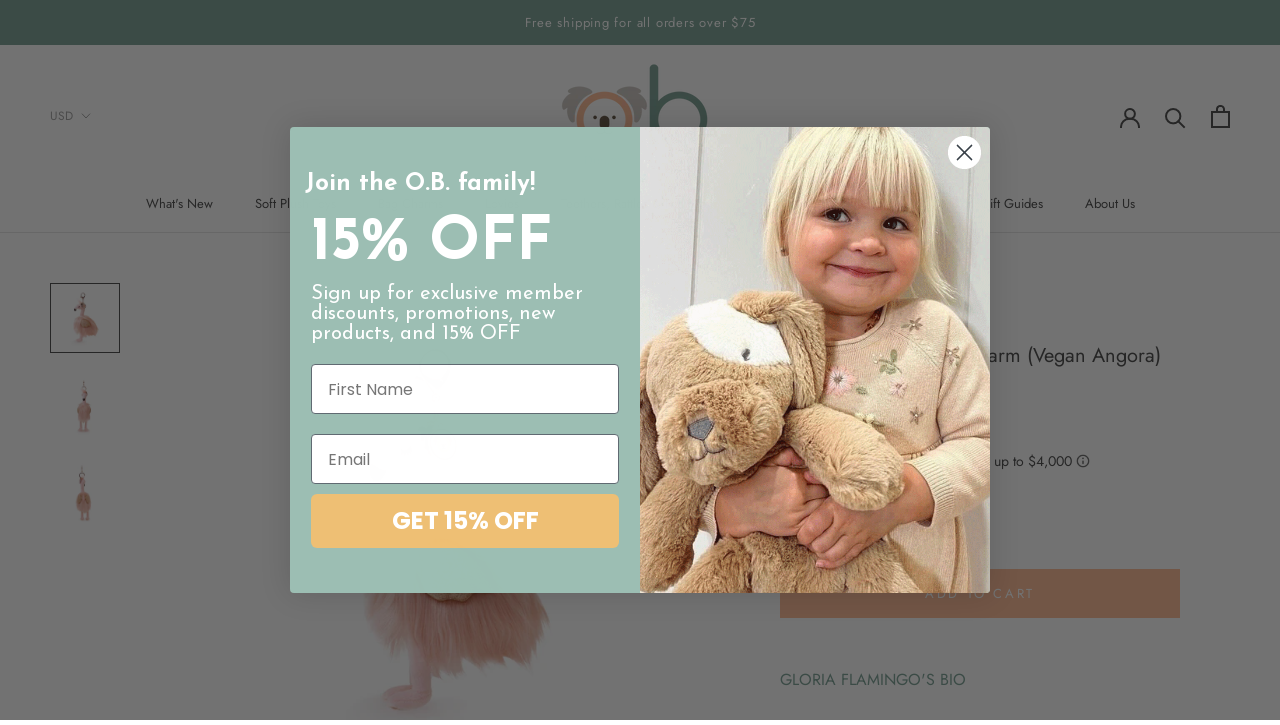

--- FILE ---
content_type: text/html; charset=utf-8
request_url: https://obdesignsusa.com/products/bella-bunny-bag-charm-vegan-angora-7-18-cm-copy
body_size: 72211
content:
<!doctype html>

<html class="no-js" lang="en">
  <head>
    <meta charset="utf-8"> 
    <meta http-equiv="X-UA-Compatible" content="IE=edge,chrome=1">
    <meta name="viewport" content="width=device-width, initial-scale=1.0, height=device-height, minimum-scale=1.0, user-scalable=0">
    <meta name="theme-color" content="">
    
    
    <link rel="canonical" href="https://obdesignsusa.com/">
	<link rel="alternate" href="https://obdesignsusa.com" hreflang="en-us" />
	<link rel="alternate" href="https://www.obdesigns.com.au" hreflang="en-au" />
  <link href="//obdesignsusa.com/cdn/shop/t/21/assets/bootstrap-grid.min.css?v=29189900667213217681685482232" rel="stylesheet" type="text/css" media="all" />

<!-- jQuery -->
<script src="https://code.jquery.com/jquery-3.4.1.js" integrity="sha256-WpOohJOqMqqyKL9FccASB9O0KwACQJpFTUBLTYOVvVU=" crossorigin="anonymous"></script>

<meta name="facebook-domain-verification" content="hgrbpz5ihwhy75cv925x1qfypb1ywq" />
    <meta name="google-site-verification" content="Ph7eZQK-KLzJaVncXTtwhuYlmMETCRYuMMKNwhZ2Z1g" />
<script type="application/ld+json">
{
  "@context": "https://schema.org",
  "@type": "Organization",
  "name": "O.B. Designs",
  "url": "https://www.obdesignsusa.com",
  "logo": "https://cdn.shopify.com/s/files/1/1228/7416/files/OB_Designs_R_Logo_90x@2x.png?v=1642044511",
  "sameAs": [
    "https://www.facebook.com/obdesignskids",
    "https://www.instagram.com/obdesigns/?hl=en",
    "https://www.pinterest.com.au/obdesignskids/"
  ],
  "contactPoint": [
    {
      "@type": "ContactPoint",
      "telephone": "",
      "contactType": "sales"
    }
  ]
}
</script>    

 <!-- Google Tag Manager -->
<script>(function(w,d,s,l,i){w[l]=w[l]||[];w[l].push({'gtm.start':
new Date().getTime(),event:'gtm.js'});var f=d.getElementsByTagName(s)[0],
j=d.createElement(s),dl=l!='dataLayer'?'&l='+l:'';j.async=true;j.src=
'https://www.googletagmanager.com/gtm.js?id='+i+dl;f.parentNode.insertBefore(j,f);
})(window,document,'script','dataLayer','GTM-WZ9SWP7');</script>
<!-- End Google Tag Manager -->

    <!-- Google tag (gtag.js) --> <script async src="https://www.googletagmanager.com/gtag/js?id=AW-11147857018"></script> <script> window.dataLayer = window.dataLayer || []; function gtag(){dataLayer.push(arguments);} gtag('js', new Date()); gtag('config', 'AW-11147857018'); </script>

    <title>
      Flamingo Soft Toy Australia | Flamingo Stuffed Animal | Plush Toys Ages 0+ &ndash; OB Designs 
    </title><meta name="description" content="High-Quality Flamingo Soft Toy Designed in Australia, ethically made with eco-friendly packaging. Gloria Flamingo, with just one cuddle, you’ll fall in love. Baby safe, it is a perfect gender-neutral toy for 0+ Baby or Toddler. Perfect for Baby Shower, baby gift, or Christmas Present."><link rel="canonical" href="https://obdesignsusa.com/products/bella-bunny-bag-charm-vegan-angora-7-18-cm-copy"><link rel="shortcut icon" href="//obdesignsusa.com/cdn/shop/files/FC_32x32.png?v=1685705843" type="image/png">











































<meta property="og:type" content="product">
  <meta property="og:title" content="Gloria Flamingo Bag Charm (Vegan Angora) 7&quot;/ 18 cm"><meta property="og:image" content="http://obdesignsusa.com/cdn/shop/files/Flamingobagcharm_2_grande.jpg?v=1719308183">
    <meta property="og:image:secure_url" content="https://obdesignsusa.com/cdn/shop/files/Flamingobagcharm_2_grande.jpg?v=1719308183"><meta property="og:image" content="http://obdesignsusa.com/cdn/shop/files/Flamingobagcharm_1_grande.jpg?v=1719308183">
    <meta property="og:image:secure_url" content="https://obdesignsusa.com/cdn/shop/files/Flamingobagcharm_1_grande.jpg?v=1719308183"><meta property="og:image" content="http://obdesignsusa.com/cdn/shop/files/Flamingobagcharm_3_grande.jpg?v=1719308097">
    <meta property="og:image:secure_url" content="https://obdesignsusa.com/cdn/shop/files/Flamingobagcharm_3_grande.jpg?v=1719308097"><meta property="product:price:amount" content="25.00">
  <meta property="product:price:currency" content="USD"><meta property="og:description" content="High-Quality Flamingo Soft Toy Designed in Australia, ethically made with eco-friendly packaging. Gloria Flamingo, with just one cuddle, you’ll fall in love. Baby safe, it is a perfect gender-neutral toy for 0+ Baby or Toddler. Perfect for Baby Shower, baby gift, or Christmas Present."><meta property="og:url" content="https://obdesignsusa.com/products/bella-bunny-bag-charm-vegan-angora-7-18-cm-copy">
<meta property="og:site_name" content="OB Designs "><meta name="twitter:card" content="summary"><meta name="twitter:title" content="Gloria Flamingo Bag Charm (Vegan Angora) 7"/ 18 cm">
  <meta name="twitter:description" content="GLORIA FLAMINGO&#39;S BIO Job: Flamenco DancerLikes: The Tropics &amp;amp; Dress Ups Designed to adorn kids backpacks, these charms are collectable, affordable and above all, adorable! All bag charms are made from the OB premium plush fabric you know and love from the Softies Range. Some charms are made from the super soft Vegan Angora. Not only are they adorable for toddlers but school kids will love taking them to school with them as well. DETAILS AND SPECIFICATIONS: Suitable for Ages 3+ years Toy 7 inches long Made by a Sedex audited Manufacturer Interior of toys are recycled material Vegan Angora exterior 100% Polyester interior Each Soft Bag Charm comes with 2 metal charms (2.76 in height). SAFETY: OB&#39;s products are made to the highest standards, however if used incorrectly and breakage occurs, they may become a choking hazard. Please check before">
  <meta name="twitter:image" content="https://obdesignsusa.com/cdn/shop/files/Flamingobagcharm_2_600x600_crop_center.jpg?v=1719308183">

    <script>window.performance && window.performance.mark && window.performance.mark('shopify.content_for_header.start');</script><meta name="google-site-verification" content="uBZdUYSjDLhCvQ_NRImQxVkp2ykIfDjKzEE997crbwQ">
<meta id="shopify-digital-wallet" name="shopify-digital-wallet" content="/14059566/digital_wallets/dialog">
<meta name="shopify-checkout-api-token" content="c41829c3676e56779e27802a122849a9">
<meta id="in-context-paypal-metadata" data-shop-id="14059566" data-venmo-supported="false" data-environment="production" data-locale="en_US" data-paypal-v4="true" data-currency="USD">
<link rel="alternate" type="application/json+oembed" href="https://obdesignsusa.com/products/bella-bunny-bag-charm-vegan-angora-7-18-cm-copy.oembed">
<script async="async" src="/checkouts/internal/preloads.js?locale=en-US"></script>
<link rel="preconnect" href="https://shop.app" crossorigin="anonymous">
<script async="async" src="https://shop.app/checkouts/internal/preloads.js?locale=en-US&shop_id=14059566" crossorigin="anonymous"></script>
<script id="apple-pay-shop-capabilities" type="application/json">{"shopId":14059566,"countryCode":"US","currencyCode":"USD","merchantCapabilities":["supports3DS"],"merchantId":"gid:\/\/shopify\/Shop\/14059566","merchantName":"OB Designs ","requiredBillingContactFields":["postalAddress","email"],"requiredShippingContactFields":["postalAddress","email"],"shippingType":"shipping","supportedNetworks":["visa","masterCard","amex","discover","elo","jcb"],"total":{"type":"pending","label":"OB Designs ","amount":"1.00"},"shopifyPaymentsEnabled":true,"supportsSubscriptions":true}</script>
<script id="shopify-features" type="application/json">{"accessToken":"c41829c3676e56779e27802a122849a9","betas":["rich-media-storefront-analytics"],"domain":"obdesignsusa.com","predictiveSearch":true,"shopId":14059566,"locale":"en"}</script>
<script>var Shopify = Shopify || {};
Shopify.shop = "obdesign-2.myshopify.com";
Shopify.locale = "en";
Shopify.currency = {"active":"USD","rate":"1.0"};
Shopify.country = "US";
Shopify.theme = {"name":"Prestige - Rebrand - [Sean ST] Collection banner","id":150683189535,"schema_name":"Prestige","schema_version":"4.3.0","theme_store_id":null,"role":"main"};
Shopify.theme.handle = "null";
Shopify.theme.style = {"id":null,"handle":null};
Shopify.cdnHost = "obdesignsusa.com/cdn";
Shopify.routes = Shopify.routes || {};
Shopify.routes.root = "/";</script>
<script type="module">!function(o){(o.Shopify=o.Shopify||{}).modules=!0}(window);</script>
<script>!function(o){function n(){var o=[];function n(){o.push(Array.prototype.slice.apply(arguments))}return n.q=o,n}var t=o.Shopify=o.Shopify||{};t.loadFeatures=n(),t.autoloadFeatures=n()}(window);</script>
<script>
  window.ShopifyPay = window.ShopifyPay || {};
  window.ShopifyPay.apiHost = "shop.app\/pay";
  window.ShopifyPay.redirectState = null;
</script>
<script id="shop-js-analytics" type="application/json">{"pageType":"product"}</script>
<script defer="defer" async type="module" src="//obdesignsusa.com/cdn/shopifycloud/shop-js/modules/v2/client.init-shop-cart-sync_C5BV16lS.en.esm.js"></script>
<script defer="defer" async type="module" src="//obdesignsusa.com/cdn/shopifycloud/shop-js/modules/v2/chunk.common_CygWptCX.esm.js"></script>
<script type="module">
  await import("//obdesignsusa.com/cdn/shopifycloud/shop-js/modules/v2/client.init-shop-cart-sync_C5BV16lS.en.esm.js");
await import("//obdesignsusa.com/cdn/shopifycloud/shop-js/modules/v2/chunk.common_CygWptCX.esm.js");

  window.Shopify.SignInWithShop?.initShopCartSync?.({"fedCMEnabled":true,"windoidEnabled":true});

</script>
<script>
  window.Shopify = window.Shopify || {};
  if (!window.Shopify.featureAssets) window.Shopify.featureAssets = {};
  window.Shopify.featureAssets['shop-js'] = {"shop-cart-sync":["modules/v2/client.shop-cart-sync_ZFArdW7E.en.esm.js","modules/v2/chunk.common_CygWptCX.esm.js"],"init-fed-cm":["modules/v2/client.init-fed-cm_CmiC4vf6.en.esm.js","modules/v2/chunk.common_CygWptCX.esm.js"],"shop-button":["modules/v2/client.shop-button_tlx5R9nI.en.esm.js","modules/v2/chunk.common_CygWptCX.esm.js"],"shop-cash-offers":["modules/v2/client.shop-cash-offers_DOA2yAJr.en.esm.js","modules/v2/chunk.common_CygWptCX.esm.js","modules/v2/chunk.modal_D71HUcav.esm.js"],"init-windoid":["modules/v2/client.init-windoid_sURxWdc1.en.esm.js","modules/v2/chunk.common_CygWptCX.esm.js"],"shop-toast-manager":["modules/v2/client.shop-toast-manager_ClPi3nE9.en.esm.js","modules/v2/chunk.common_CygWptCX.esm.js"],"init-shop-email-lookup-coordinator":["modules/v2/client.init-shop-email-lookup-coordinator_B8hsDcYM.en.esm.js","modules/v2/chunk.common_CygWptCX.esm.js"],"init-shop-cart-sync":["modules/v2/client.init-shop-cart-sync_C5BV16lS.en.esm.js","modules/v2/chunk.common_CygWptCX.esm.js"],"avatar":["modules/v2/client.avatar_BTnouDA3.en.esm.js"],"pay-button":["modules/v2/client.pay-button_FdsNuTd3.en.esm.js","modules/v2/chunk.common_CygWptCX.esm.js"],"init-customer-accounts":["modules/v2/client.init-customer-accounts_DxDtT_ad.en.esm.js","modules/v2/client.shop-login-button_C5VAVYt1.en.esm.js","modules/v2/chunk.common_CygWptCX.esm.js","modules/v2/chunk.modal_D71HUcav.esm.js"],"init-shop-for-new-customer-accounts":["modules/v2/client.init-shop-for-new-customer-accounts_ChsxoAhi.en.esm.js","modules/v2/client.shop-login-button_C5VAVYt1.en.esm.js","modules/v2/chunk.common_CygWptCX.esm.js","modules/v2/chunk.modal_D71HUcav.esm.js"],"shop-login-button":["modules/v2/client.shop-login-button_C5VAVYt1.en.esm.js","modules/v2/chunk.common_CygWptCX.esm.js","modules/v2/chunk.modal_D71HUcav.esm.js"],"init-customer-accounts-sign-up":["modules/v2/client.init-customer-accounts-sign-up_CPSyQ0Tj.en.esm.js","modules/v2/client.shop-login-button_C5VAVYt1.en.esm.js","modules/v2/chunk.common_CygWptCX.esm.js","modules/v2/chunk.modal_D71HUcav.esm.js"],"shop-follow-button":["modules/v2/client.shop-follow-button_Cva4Ekp9.en.esm.js","modules/v2/chunk.common_CygWptCX.esm.js","modules/v2/chunk.modal_D71HUcav.esm.js"],"checkout-modal":["modules/v2/client.checkout-modal_BPM8l0SH.en.esm.js","modules/v2/chunk.common_CygWptCX.esm.js","modules/v2/chunk.modal_D71HUcav.esm.js"],"lead-capture":["modules/v2/client.lead-capture_Bi8yE_yS.en.esm.js","modules/v2/chunk.common_CygWptCX.esm.js","modules/v2/chunk.modal_D71HUcav.esm.js"],"shop-login":["modules/v2/client.shop-login_D6lNrXab.en.esm.js","modules/v2/chunk.common_CygWptCX.esm.js","modules/v2/chunk.modal_D71HUcav.esm.js"],"payment-terms":["modules/v2/client.payment-terms_CZxnsJam.en.esm.js","modules/v2/chunk.common_CygWptCX.esm.js","modules/v2/chunk.modal_D71HUcav.esm.js"]};
</script>
<script>(function() {
  var isLoaded = false;
  function asyncLoad() {
    if (isLoaded) return;
    isLoaded = true;
    var urls = ["\/\/www.powr.io\/powr.js?powr-token=obdesign-2.myshopify.com\u0026external-type=shopify\u0026shop=obdesign-2.myshopify.com","https:\/\/d23dclunsivw3h.cloudfront.net\/redirect-app.js?shop=obdesign-2.myshopify.com","\/\/shopify.privy.com\/widget.js?shop=obdesign-2.myshopify.com","https:\/\/upsell-now.herokuapp.com\/widget\/ping?shop=obdesign-2.myshopify.com","https:\/\/obdesignsusa.com\/apps\/giraffly-gdpr\/gdpr-41030f7de426793f8d0dc7547e8fc3bc36137538.js?shop=obdesign-2.myshopify.com","\/\/backinstock.useamp.com\/widget\/48528_1767157405.js?category=bis\u0026v=6\u0026shop=obdesign-2.myshopify.com","https:\/\/thread.spicegems.org\/0\/js\/scripttags\/obdesign-2\/country_redirect_c111d506f4b9873c9204d0654edc8ed7.min.js?v=52\u0026shop=obdesign-2.myshopify.com"];
    for (var i = 0; i < urls.length; i++) {
      var s = document.createElement('script');
      s.type = 'text/javascript';
      s.async = true;
      s.src = urls[i];
      var x = document.getElementsByTagName('script')[0];
      x.parentNode.insertBefore(s, x);
    }
  };
  if(window.attachEvent) {
    window.attachEvent('onload', asyncLoad);
  } else {
    window.addEventListener('load', asyncLoad, false);
  }
})();</script>
<script id="__st">var __st={"a":14059566,"offset":-18000,"reqid":"085017d8-7d6b-4f9a-8cd0-983995bf0d02-1768836849","pageurl":"obdesignsusa.com\/products\/bella-bunny-bag-charm-vegan-angora-7-18-cm-copy","u":"53583edc032f","p":"product","rtyp":"product","rid":9327294939423};</script>
<script>window.ShopifyPaypalV4VisibilityTracking = true;</script>
<script id="captcha-bootstrap">!function(){'use strict';const t='contact',e='account',n='new_comment',o=[[t,t],['blogs',n],['comments',n],[t,'customer']],c=[[e,'customer_login'],[e,'guest_login'],[e,'recover_customer_password'],[e,'create_customer']],r=t=>t.map((([t,e])=>`form[action*='/${t}']:not([data-nocaptcha='true']) input[name='form_type'][value='${e}']`)).join(','),a=t=>()=>t?[...document.querySelectorAll(t)].map((t=>t.form)):[];function s(){const t=[...o],e=r(t);return a(e)}const i='password',u='form_key',d=['recaptcha-v3-token','g-recaptcha-response','h-captcha-response',i],f=()=>{try{return window.sessionStorage}catch{return}},m='__shopify_v',_=t=>t.elements[u];function p(t,e,n=!1){try{const o=window.sessionStorage,c=JSON.parse(o.getItem(e)),{data:r}=function(t){const{data:e,action:n}=t;return t[m]||n?{data:e,action:n}:{data:t,action:n}}(c);for(const[e,n]of Object.entries(r))t.elements[e]&&(t.elements[e].value=n);n&&o.removeItem(e)}catch(o){console.error('form repopulation failed',{error:o})}}const l='form_type',E='cptcha';function T(t){t.dataset[E]=!0}const w=window,h=w.document,L='Shopify',v='ce_forms',y='captcha';let A=!1;((t,e)=>{const n=(g='f06e6c50-85a8-45c8-87d0-21a2b65856fe',I='https://cdn.shopify.com/shopifycloud/storefront-forms-hcaptcha/ce_storefront_forms_captcha_hcaptcha.v1.5.2.iife.js',D={infoText:'Protected by hCaptcha',privacyText:'Privacy',termsText:'Terms'},(t,e,n)=>{const o=w[L][v],c=o.bindForm;if(c)return c(t,g,e,D).then(n);var r;o.q.push([[t,g,e,D],n]),r=I,A||(h.body.append(Object.assign(h.createElement('script'),{id:'captcha-provider',async:!0,src:r})),A=!0)});var g,I,D;w[L]=w[L]||{},w[L][v]=w[L][v]||{},w[L][v].q=[],w[L][y]=w[L][y]||{},w[L][y].protect=function(t,e){n(t,void 0,e),T(t)},Object.freeze(w[L][y]),function(t,e,n,w,h,L){const[v,y,A,g]=function(t,e,n){const i=e?o:[],u=t?c:[],d=[...i,...u],f=r(d),m=r(i),_=r(d.filter((([t,e])=>n.includes(e))));return[a(f),a(m),a(_),s()]}(w,h,L),I=t=>{const e=t.target;return e instanceof HTMLFormElement?e:e&&e.form},D=t=>v().includes(t);t.addEventListener('submit',(t=>{const e=I(t);if(!e)return;const n=D(e)&&!e.dataset.hcaptchaBound&&!e.dataset.recaptchaBound,o=_(e),c=g().includes(e)&&(!o||!o.value);(n||c)&&t.preventDefault(),c&&!n&&(function(t){try{if(!f())return;!function(t){const e=f();if(!e)return;const n=_(t);if(!n)return;const o=n.value;o&&e.removeItem(o)}(t);const e=Array.from(Array(32),(()=>Math.random().toString(36)[2])).join('');!function(t,e){_(t)||t.append(Object.assign(document.createElement('input'),{type:'hidden',name:u})),t.elements[u].value=e}(t,e),function(t,e){const n=f();if(!n)return;const o=[...t.querySelectorAll(`input[type='${i}']`)].map((({name:t})=>t)),c=[...d,...o],r={};for(const[a,s]of new FormData(t).entries())c.includes(a)||(r[a]=s);n.setItem(e,JSON.stringify({[m]:1,action:t.action,data:r}))}(t,e)}catch(e){console.error('failed to persist form',e)}}(e),e.submit())}));const S=(t,e)=>{t&&!t.dataset[E]&&(n(t,e.some((e=>e===t))),T(t))};for(const o of['focusin','change'])t.addEventListener(o,(t=>{const e=I(t);D(e)&&S(e,y())}));const B=e.get('form_key'),M=e.get(l),P=B&&M;t.addEventListener('DOMContentLoaded',(()=>{const t=y();if(P)for(const e of t)e.elements[l].value===M&&p(e,B);[...new Set([...A(),...v().filter((t=>'true'===t.dataset.shopifyCaptcha))])].forEach((e=>S(e,t)))}))}(h,new URLSearchParams(w.location.search),n,t,e,['guest_login'])})(!0,!0)}();</script>
<script integrity="sha256-4kQ18oKyAcykRKYeNunJcIwy7WH5gtpwJnB7kiuLZ1E=" data-source-attribution="shopify.loadfeatures" defer="defer" src="//obdesignsusa.com/cdn/shopifycloud/storefront/assets/storefront/load_feature-a0a9edcb.js" crossorigin="anonymous"></script>
<script crossorigin="anonymous" defer="defer" src="//obdesignsusa.com/cdn/shopifycloud/storefront/assets/shopify_pay/storefront-65b4c6d7.js?v=20250812"></script>
<script data-source-attribution="shopify.dynamic_checkout.dynamic.init">var Shopify=Shopify||{};Shopify.PaymentButton=Shopify.PaymentButton||{isStorefrontPortableWallets:!0,init:function(){window.Shopify.PaymentButton.init=function(){};var t=document.createElement("script");t.src="https://obdesignsusa.com/cdn/shopifycloud/portable-wallets/latest/portable-wallets.en.js",t.type="module",document.head.appendChild(t)}};
</script>
<script data-source-attribution="shopify.dynamic_checkout.buyer_consent">
  function portableWalletsHideBuyerConsent(e){var t=document.getElementById("shopify-buyer-consent"),n=document.getElementById("shopify-subscription-policy-button");t&&n&&(t.classList.add("hidden"),t.setAttribute("aria-hidden","true"),n.removeEventListener("click",e))}function portableWalletsShowBuyerConsent(e){var t=document.getElementById("shopify-buyer-consent"),n=document.getElementById("shopify-subscription-policy-button");t&&n&&(t.classList.remove("hidden"),t.removeAttribute("aria-hidden"),n.addEventListener("click",e))}window.Shopify?.PaymentButton&&(window.Shopify.PaymentButton.hideBuyerConsent=portableWalletsHideBuyerConsent,window.Shopify.PaymentButton.showBuyerConsent=portableWalletsShowBuyerConsent);
</script>
<script data-source-attribution="shopify.dynamic_checkout.cart.bootstrap">document.addEventListener("DOMContentLoaded",(function(){function t(){return document.querySelector("shopify-accelerated-checkout-cart, shopify-accelerated-checkout")}if(t())Shopify.PaymentButton.init();else{new MutationObserver((function(e,n){t()&&(Shopify.PaymentButton.init(),n.disconnect())})).observe(document.body,{childList:!0,subtree:!0})}}));
</script>
<link id="shopify-accelerated-checkout-styles" rel="stylesheet" media="screen" href="https://obdesignsusa.com/cdn/shopifycloud/portable-wallets/latest/accelerated-checkout-backwards-compat.css" crossorigin="anonymous">
<style id="shopify-accelerated-checkout-cart">
        #shopify-buyer-consent {
  margin-top: 1em;
  display: inline-block;
  width: 100%;
}

#shopify-buyer-consent.hidden {
  display: none;
}

#shopify-subscription-policy-button {
  background: none;
  border: none;
  padding: 0;
  text-decoration: underline;
  font-size: inherit;
  cursor: pointer;
}

#shopify-subscription-policy-button::before {
  box-shadow: none;
}

      </style>

<script>window.performance && window.performance.mark && window.performance.mark('shopify.content_for_header.end');</script>

   <meta name="google-site-verification" content="Y3M1BWc64glbUo0tNoVjQ607SdH2jBXh2IgzETgonbk" />
    <link rel="stylesheet" href="//obdesignsusa.com/cdn/shop/t/21/assets/theme.scss.css?v=172905250102249435841761977513">
	<link rel="stylesheet" href="//obdesignsusa.com/cdn/shop/t/21/assets/custom-style.css?v=100358688241430112481685482232">
    <script>
      // This allows to expose several variables to the global scope, to be used in scripts
      window.theme = {
        template: "product",
        shopCurrency: "USD",
        moneyFormat: "${{amount}}",
        moneyWithCurrencyFormat: "${{amount}} USD",
        useNativeMultiCurrency: true,
        currencyConversionEnabled: false,
        currencyConversionMoneyFormat: "money_format",
        currencyConversionRoundAmounts: true,
        productImageSize: "natural",
        searchMode: "product,article",
        showPageTransition: false,
        showElementStaggering: false,
        showImageZooming: false
      };

      window.languages = {
        cartAddNote: "Add Order Note",
        cartEditNote: "Edit Order Note",
        productImageLoadingError: "This image could not be loaded. Please try to reload the page.",
        productFormAddToCart: "Add to cart",
        productFormUnavailable: "Unavailable",
        productFormSoldOut: "Sold Out",
        shippingEstimatorOneResult: "1 option available:",
        shippingEstimatorMoreResults: "{{count}} options available:",
        shippingEstimatorNoResults: "No shipping could be found"
      };

      window.lazySizesConfig = {
        loadHidden: false,
        hFac: 0.5,
        expFactor: 2,
        ricTimeout: 150,
        lazyClass: 'Image--lazyLoad',
        loadingClass: 'Image--lazyLoading',
        loadedClass: 'Image--lazyLoaded'
      };

      document.documentElement.className = document.documentElement.className.replace('no-js', 'js');
      document.documentElement.style.setProperty('--window-height', window.innerHeight + 'px');

      // We do a quick detection of some features (we could use Modernizr but for so little...)
      (function() {
        document.documentElement.className += ((window.CSS && window.CSS.supports('(position: sticky) or (position: -webkit-sticky)')) ? ' supports-sticky' : ' no-supports-sticky');
        document.documentElement.className += (window.matchMedia('(-moz-touch-enabled: 1), (hover: none)')).matches ? ' no-supports-hover' : ' supports-hover';
      }());

      // This code is done to force reload the page when the back button is hit (which allows to fix stale data on cart, for instance)
      if (performance.navigation.type === 2) {
        location.reload(true);
      }
    </script>

    <script src="//obdesignsusa.com/cdn/shop/t/21/assets/lazysizes.min.js?v=174358363404432586981685482232" async></script>
    <script src="//obdesignsusa.com/cdn/shop/t/21/assets/ls.bgset.min.js?v=183817375175063345341685482232" defer></script>
    <script src="//obdesignsusa.com/cdn/shop/t/21/assets/ls.rias.min.js?v=107658252925626787731685482232" defer></script>
    
    
      <script src="//cdn.shopify.com/s/javascripts/currencies.js" defer></script>
    
<script src="https://polyfill-fastly.net/v3/polyfill.min.js?unknown=polyfill&features=fetch,Element.prototype.closest,Element.prototype.remove,Element.prototype.classList,Array.prototype.includes,Array.prototype.fill,Object.assign,CustomEvent,IntersectionObserver,IntersectionObserverEntry,URL" defer></script>
    <script src="//obdesignsusa.com/cdn/shop/t/21/assets/libs.min.js?v=88466822118989791001685482232" defer></script>
    <script src="//obdesignsusa.com/cdn/shop/t/21/assets/theme.js?v=134715795372142055411685482232" defer></script>
    <script src="//obdesignsusa.com/cdn/shop/t/21/assets/custom.js?v=67202253160394877961685482232" defer></script>

    












































  <script type="application/ld+json">
  {
    "@context": "http://schema.org",
    "@type": "Product",
    "offers": {
      "@type": "Offer",
      "availability":"https://schema.org/InStock",
      "price": "25.00",
      "priceCurrency": "USD",
      "url": "https://obdesignsusa.com/products/bella-bunny-bag-charm-vegan-angora-7-18-cm-copy"
    },
    "brand": "OB \"Designs to Delight!\"",
    "name": "Gloria Flamingo Bag Charm (Vegan Angora) 7\"\/ 18 cm",
    "description": "GLORIA FLAMINGO'S BIO\nJob: Flamenco DancerLikes: The Tropics \u0026amp; Dress Ups\nDesigned to adorn kids backpacks, these charms are collectable, affordable and above all, adorable! All bag charms are made from the OB premium plush fabric you know and love from the Softies Range. Some charms are made from the super soft Vegan Angora. Not only are they adorable for toddlers but school kids will love taking them to school with them as well.\nDETAILS AND SPECIFICATIONS:\n\nSuitable for Ages 3+ years\nToy 7 inches long\n\nMade by a Sedex audited Manufacturer\nInterior of toys are recycled material\nVegan Angora exterior\n100% Polyester interior\nEach Soft Bag Charm comes with 2 metal charms (2.76 in height).\n\nSAFETY:\nOB's products are made to the highest standards, however if used incorrectly and breakage occurs, they may become a choking hazard. Please check before each use and discard at the first sign of wear. Do not alter in any way and always use under adult supervision. Machine Wash before use and hang dry. Inspect product for defects before use. Do not leave with babies unattended or when sleeping.\n3+ years and tested under EN71, AS\/NZ.\nMade in China. Designed in Byron Bay, Australia.",
    "category": "Stuffed Animal Toy",
    "url": "https://obdesignsusa.com/products/bella-bunny-bag-charm-vegan-angora-7-18-cm-copy",
    "image": {
      "@type": "ImageObject",
      "url": "https://obdesignsusa.com/cdn/shop/files/Flamingobagcharm_2_1024x1024.jpg?v=1719308183",
      "image": "https://obdesignsusa.com/cdn/shop/files/Flamingobagcharm_2_1024x1024.jpg?v=1719308183",
      "name": "Gloria Flamingo Bag Charm (Vegan Angora) 7\"\/ 18 cm",
      "width": 1024,
      "height": 1024
    }
  }
  </script>

  <!-- BeginConsistentCartAddon -->  <script>    Shopify.customer_logged_in = false ;  Shopify.customer_email = "" ;  Shopify.log_uuids = true;    </script>  <!-- EndConsistentCartAddon -->

                      <!--StartCartCartCustomCode-->
                      
                      <!-- Abandoned Cart Information -->
                      <div id="care-cart-customer-information" style="display:none">
                        {"id":"", "email":"","default_address":null,"first_name":"","last_name":"","name":"" }
                      </div>
                      <!-- Abandoned Cart Information -->
                      
                      <!--  ShopInformation -->
                      <div id="care-cart-shop-information" style="display:none">
                        {"domain":"obdesign-2.myshopify.com" }
                      </div>
                      <!--  ShopInformation -->
                      
                      <!--EndCareCartCustomCode-->
                      
  <link rel="amphtml" href="//obdesignsusa.com/apps/fireamp/products/bella-bunny-bag-charm-vegan-angora-7-18-cm-copy" >




  
  <!-- Hotjar Tracking Code for https://www.obdesignsusa.com/ -->
<script>
    (function(h,o,t,j,a,r){
        h.hj=h.hj||function(){(h.hj.q=h.hj.q||[]).push(arguments)};
        h._hjSettings={hjid:2255862,hjsv:6};
        a=o.getElementsByTagName('head')[0];
        r=o.createElement('script');r.async=1;
        r.src=t+h._hjSettings.hjid+j+h._hjSettings.hjsv;
        a.appendChild(r);
    })(window,document,'https://static.hotjar.com/c/hotjar-','.js?sv=');
</script><script id="dcScript">
  var dcCart = {"note":null,"attributes":{},"original_total_price":0,"total_price":0,"total_discount":0,"total_weight":0.0,"item_count":0,"items":[],"requires_shipping":false,"currency":"USD","items_subtotal_price":0,"cart_level_discount_applications":[],"checkout_charge_amount":0};
  
  
  var dcCustomerId = false;
  var dcCustomerEmail = false;
  var dcCustomerTags = false;
  
  var dcCurrency = '${{amount}}';
</script>
 
<script async src="https://loadifyapp.ninety9.dev/resources/js/lAnimations.php"></script><style>.loadify_loader{background: #ffffff;z-index: 2147483647;top: 0;left: 0;position: fixed;height: 100vh;width: 100%;display: flex;justify-content: center;align-items: center;-webkit-perspective:800px;-o-perspective:800px;-moz-perspective:800px;-ms-perspective:800px;perspective:800px;}.loadify_img{width: 350px;}</style><div id="loadify_loader" class="loadify_loader"><img src="https://loadifyapp.ninety9.dev/resources/images/1x1_blank.png" id="loadify_img" class="loadify_img" alt="loadifyPreloader" name="loadifyPreloader"></div><script>function _0x4163(){var _0x3f8c9c=['readyState','responseText','brandify_transition','getElementById','remove','brandify_transition2','brandify_transition3','brandify_transition4','brandify_transition5','brandify_transition6','loadify_loader','BODY','style','overflowY','visible','GET','https://loadifyapp.ninety9.dev/__LC.php?shop=obdesign-2.myshopify.com&t=42456'];_0x4163=function(){return _0x3f8c9c;};return _0x4163();}function _0x51ff(_0x4163aa,_0x51ff02){var _0x86e93e=_0x4163();return _0x51ff=function(_0x357dd1,_0x461513){_0x357dd1=_0x357dd1-0x0;var _0x43726b=_0x86e93e[_0x357dd1];return _0x43726b;},_0x51ff(_0x4163aa,_0x51ff02);}/*var _0x192cfb=_0x51ff,opsa=0x0,objXMLHttpRequest=new XMLHttpRequest();objXMLHttpRequest['onreadystatechange']=function(){var _0x460c1f=_0x51ff;if(objXMLHttpRequest[_0x460c1f('0x0')]===0x4){if(objXMLHttpRequest['status']===0xc8){opsa=objXMLHttpRequest['responseText'];if(objXMLHttpRequest[_0x460c1f('0x1')]=='0'){if(document['getElementById'](_0x460c1f('0x2'))!==null)document[_0x460c1f('0x3')]('brandify_transition')[_0x460c1f('0x4')]();if(document['getElementById']('brandify_transition2')!==null)document[_0x460c1f('0x3')](_0x460c1f('0x5'))[_0x460c1f('0x4')]();if(document['getElementById'](_0x460c1f('0x6'))!==null)document[_0x460c1f('0x3')]('brandify_transition3')['remove']();if(document[_0x460c1f('0x3')]('brandify_transition4')!==null)document['getElementById'](_0x460c1f('0x7'))[_0x460c1f('0x4')]();if(document['getElementById'](_0x460c1f('0x8'))!==null)document['getElementById'](_0x460c1f('0x8'))[_0x460c1f('0x4')]();if(document['getElementById'](_0x460c1f('0x9'))!==null)document[_0x460c1f('0x3')]('brandify_transition6')['remove']();if(document['getElementById'](_0x460c1f('0xa'))!==null)document['getElementById'](_0x460c1f('0xa'))['remove']();document['getElementsByTagName'](_0x460c1f('0xb'))[0x0][_0x460c1f('0xc')][_0x460c1f('0xd')]=_0x460c1f('0xe');}}}},objXMLHttpRequest['open'](_0x192cfb('0xf'),_0x192cfb('0x10')),objXMLHttpRequest['send']();*/const getDataN9L = async () => {const res = await fetch('https://loadifyapp.ninety9.dev/__LC.php?shop=obdesign-2.myshopify.com&t=42456');if (!res.ok) {throw new Error(`Status: Fetch Failed`);}return res.json();};const dataPromiseN9L = getDataN9L();function iOS(){var _0x450e6d=_0x3b32;return['iPad Simulator','iPhone Simulator','iPod Simulator',_0x450e6d('0x0'),_0x450e6d('0x1'),_0x450e6d('0x2')][_0x450e6d('0x3')](navigator[_0x450e6d('0x4')])||navigator['userAgent'][_0x450e6d('0x3')]('Mac')&&_0x450e6d('0x5')in document;}function _0x3b32(_0xed165b,_0x3b32ce){var _0x4ca316=_0xed16();return _0x3b32=function(_0x46c25f,_0x52b098){_0x46c25f=_0x46c25f-0x0;var _0x30ff43=_0x4ca316[_0x46c25f];return _0x30ff43;},_0x3b32(_0xed165b,_0x3b32ce);}function _0xed16(){var _0x50d3d3=['iPad','iPhone','iPod','includes','platform','ontouchend'];_0xed16=function(){return _0x50d3d3;};return _0xed16();}var loadify_el_delay = 0.9;var loadify_img_delay = 0.7;var duration_start = '1',duration_end = '0.7', delay_end = '0', delay_start = '0.3', durration_end_trans = '1';window.addEventListener('load', function(){ dataPromiseN9L.then((result) => {if(result){ /*if(opsa == '1'){*/if(!iOS()) __x05122221();gsap.to('#loadify_loader', {opacity: 0, duration: duration_start, delay: loadify_el_delay, onComplete:hideLoadify}); gsap.to('#loadify_img', {opacity: 0, duration: duration_start, delay: loadify_img_delay, onComplete:hideLoadify}); }else {if(document.getElementById("brandify_transition") !== null) document.getElementById("brandify_transition").remove();if(document.getElementById("brandify_transition2") !== null) document.getElementById("brandify_transition2").remove();if(document.getElementById("brandify_transition3") !== null) document.getElementById("brandify_transition3").remove();if(document.getElementById("brandify_transition4") !== null) document.getElementById("brandify_transition4").remove();if(document.getElementById("brandify_transition5") !== null) document.getElementById("brandify_transition5").remove();if(document.getElementById("brandify_transition6") !== null) document.getElementById("brandify_transition6").remove();if(document.getElementById("loadify_loader") !== null) document.getElementById("loadify_loader").remove();}}); /*}*/});function _0xc989(){const _0x23cd4d=['loadify_loader','style','none','display','getElementsByTagName','BODY','overflowY'];_0xc989=function(){return _0x23cd4d;};return _0xc989();}function _0x4aeb(_0xc989f6,_0x4aebf7){const _0x3124e8=_0xc989();return _0x4aeb=function(_0x44b0e1,_0x554804){_0x44b0e1=_0x44b0e1-0x0;let _0x2d5e56=_0x3124e8[_0x44b0e1];return _0x2d5e56;},_0x4aeb(_0xc989f6,_0x4aebf7);}function hideLoadify(){const _0x54ebbd=_0x4aeb;let _0x4bb8cc=document['getElementById'](_0x54ebbd('0x0')),_0x3ffe53=document['getElementById']('loadify_img');_0x4bb8cc[_0x54ebbd('0x1')]['display']=_0x54ebbd('0x2'),_0x3ffe53[_0x54ebbd('0x1')][_0x54ebbd('0x3')]=_0x54ebbd('0x2'),document[_0x54ebbd('0x4')](_0x54ebbd('0x5'))[0x0]['style'][_0x54ebbd('0x6')]='visible';}function __x05122221(){let _0xc2cd96=document['getElementById']('brandify_transition'),_0x53d8a7=document['getElementById']('loadify_loader'),_0x123c0c=document['getElementById']('loadify_img');const _0x6eafe5=document['querySelectorAll']('a'),_0x4ff8e6=removeLastSlash(window['location']['pathname']),_0x332093=['js-','cart','ajax','toggle','cart__remove','text-link','cart-item__remove','product__thumb','pick_currency','u-h8','u-h6','hidden-desk','mobile_nav','product-single__thumbnail','rte','next','prev','kuwSuz','icon-search','close','search_span','product__media-wrapper','rush_order_wrap','pcustomize','ring_size','sjcdrums_product_img','header--search','yonidapunani-menu-link','item','gf_product-quantity-plus', 'gf_product-quantity-minus','loadifyExclude', 'cbb-frequently-bought-product-image-link', 'stamped-fa','jdgm-star','jdgm-paginate__page','order-history','menu-search','menuToggle','quick-buy','push-menu-btn','pf','Header__Icon','Product__SlideshowNavImage','quick_view'];_0x6eafe5['forEach'](_0x165710=>{const _0x382c4f=containsExcluded(_0x165710['classList'],_0x332093),_0x5e8f59=_0x165710['getAttribute']('href'),_0x2dadc1=_0x165710['getAttribute']('target'),_0x33d57c=removeLastSlash(_0x165710['pathname']);let _0x420f0e=!![];if(_0x5e8f59!==null){if(_0x5e8f59['indexOf']('#')==-0x1)_0x420f0e=!![];else _0x420f0e=![];}!_0x2dadc1&&!_0x382c4f&&_0x420f0e&&_0x165710['addEventListener']('click',function(_0x29d6aa){if(_0x29d6aa['ctrlKey']){}else _0x29d6aa['preventDefault'](),_0x123c0c['classList']['remove']('loadify_animation'),document['getElementsByTagName']('BODY')[0x0]['style']['overflowY']='visible',_0x53d8a7['style']['display']='',_0x123c0c['style']['display']='',  gsap.to('#loadify_img', {opacity: 1, duration: 0.3, delay: 0.3, onComplete:hideOverlay});gsap.to('#loadify_loader', {opacity: 1, duration: 0.3, delay: 0, onComplete:hideOverlay});const url = this.getAttribute('href'); setTimeout(() => window.location.href = url, 0.7 * 1000);});});}function _0x2727(_0x359637,_0x2727ee){const _0x6cf1a4=_0x3596();return _0x2727=function(_0x56add6,_0x220d6e){_0x56add6=_0x56add6-0x0;let _0x5ebf40=_0x6cf1a4[_0x56add6];return _0x5ebf40;},_0x2727(_0x359637,_0x2727ee);}function _0x3596(){const _0x33f907=['charAt','length'];_0x3596=function(){return _0x33f907;};return _0x3596();}function removeLastSlash(_0x1d27ee){const _0x2623ea=_0x2727;let _0x3a108d=_0x1d27ee;if(_0x1d27ee[_0x2623ea('0x0')](_0x1d27ee[_0x2623ea('0x1')]-0x1)==='/')_0x3a108d=_0x1d27ee['slice'](0x0,-0x1);return _0x3a108d;}function containsExcluded(_0x256798,_0x302e5b){for(let _0x19e6f1 of _0x256798)for(let _0xebc62f of _0x302e5b)if(_0x19e6f1['includes'](_0xebc62f))return!![];return![];}function _0x522e(_0x17e3b4,_0x522ee0){var _0x3ff458=_0x17e3();return _0x522e=function(_0x4937c3,_0x2d69a6){_0x4937c3=_0x4937c3-0x0;var _0x4e1e70=_0x3ff458[_0x4937c3];return _0x4e1e70;},_0x522e(_0x17e3b4,_0x522ee0);}function _0x17e3(){var _0x78693b=['getElementById','brandify_transition','brandify_transition2','brandify_transition3','remove','brandify_transition4','brandify_transition5','brandify_transition6'];_0x17e3=function(){return _0x78693b;};return _0x17e3();}function hideOverlayiOS(){var _0x3737ce=_0x522e;if(document[_0x3737ce('0x0')](_0x3737ce('0x1'))!==null)document[_0x3737ce('0x0')]('brandify_transition')['remove']();if(document[_0x3737ce('0x0')]('brandify_transition2')!==null)document[_0x3737ce('0x0')](_0x3737ce('0x2'))['remove']();if(document[_0x3737ce('0x0')](_0x3737ce('0x3'))!==null)document[_0x3737ce('0x0')]('brandify_transition3')[_0x3737ce('0x4')]();if(document['getElementById'](_0x3737ce('0x5'))!==null)document['getElementById'](_0x3737ce('0x5'))[_0x3737ce('0x4')]();if(document['getElementById']('brandify_transition5')!==null)document['getElementById'](_0x3737ce('0x6'))['remove']();if(document[_0x3737ce('0x0')]('brandify_transition6')!==null)document[_0x3737ce('0x0')](_0x3737ce('0x7'))[_0x3737ce('0x4')]();}function hideOverlay(){gsap.to('#loadify_loader', {opacity: 0, duration: 1, delay: 1.6, onComplete:hideLoadify}); gsap.to('#loadify_img', {opacity: 0, duration: 1, delay: 1.6, onComplete:hideLoadify});}function _0x3ef4(_0x8ed19,_0x3ef45e){var _0x294943=_0x8ed1();return _0x3ef4=function(_0x1a0dec,_0x21d4a9){_0x1a0dec=_0x1a0dec-0x0;var _0x5884c7=_0x294943[_0x1a0dec];return _0x5884c7;},_0x3ef4(_0x8ed19,_0x3ef45e);}setTimeout(function(){var _0x18a2f0=_0x3ef4;if(typeof gsap==_0x18a2f0('0x0')){if(document['getElementById'](_0x18a2f0('0x1'))!==null)document[_0x18a2f0('0x2')](_0x18a2f0('0x1'))[_0x18a2f0('0x3')]();if(document[_0x18a2f0('0x2')](_0x18a2f0('0x4'))!==null)document['getElementById'](_0x18a2f0('0x4'))['remove']();if(document['getElementById']('brandify_transition3')!==null)document[_0x18a2f0('0x2')]('brandify_transition3')['remove']();if(document['getElementById']('brandify_transition4')!==null)document[_0x18a2f0('0x2')]('brandify_transition4')['remove']();if(document['getElementById']('brandify_transition5')!==null)document['getElementById'](_0x18a2f0('0x5'))['remove']();if(document['getElementById']('brandify_transition6')!==null)document[_0x18a2f0('0x2')](_0x18a2f0('0x6'))['remove']();if(document['getElementById']('loadify_loader')!==null)document[_0x18a2f0('0x2')](_0x18a2f0('0x7'))['remove']();document['getElementsByTagName'](_0x18a2f0('0x8'))[0x0][_0x18a2f0('0x9')]['overflowY']='visible';}},0x9c4);function _0x8ed1(){var _0xc50a2f=['undefined','brandify_transition','getElementById','remove','brandify_transition2','brandify_transition5','brandify_transition6','loadify_loader','BODY','style'];_0x8ed1=function(){return _0xc50a2f;};return _0x8ed1();}</script><script>if (window.frameElement) { document.getElementById("loadify_loader").style.display = "none";}</script><!-- BEGIN app block: shopify://apps/frequently-bought/blocks/app-embed-block/b1a8cbea-c844-4842-9529-7c62dbab1b1f --><script>
    window.codeblackbelt = window.codeblackbelt || {};
    window.codeblackbelt.shop = window.codeblackbelt.shop || 'obdesign-2.myshopify.com';
    
        window.codeblackbelt.productId = 9327294939423;</script><script src="//cdn.codeblackbelt.com/widgets/frequently-bought-together/main.min.js?version=2026011910-0500" async></script>
 <!-- END app block --><!-- BEGIN app block: shopify://apps/klaviyo-email-marketing-sms/blocks/klaviyo-onsite-embed/2632fe16-c075-4321-a88b-50b567f42507 -->












  <script async src="https://static.klaviyo.com/onsite/js/TPP62e/klaviyo.js?company_id=TPP62e"></script>
  <script>!function(){if(!window.klaviyo){window._klOnsite=window._klOnsite||[];try{window.klaviyo=new Proxy({},{get:function(n,i){return"push"===i?function(){var n;(n=window._klOnsite).push.apply(n,arguments)}:function(){for(var n=arguments.length,o=new Array(n),w=0;w<n;w++)o[w]=arguments[w];var t="function"==typeof o[o.length-1]?o.pop():void 0,e=new Promise((function(n){window._klOnsite.push([i].concat(o,[function(i){t&&t(i),n(i)}]))}));return e}}})}catch(n){window.klaviyo=window.klaviyo||[],window.klaviyo.push=function(){var n;(n=window._klOnsite).push.apply(n,arguments)}}}}();</script>

  
    <script id="viewed_product">
      if (item == null) {
        var _learnq = _learnq || [];

        var MetafieldReviews = null
        var MetafieldYotpoRating = null
        var MetafieldYotpoCount = null
        var MetafieldLooxRating = null
        var MetafieldLooxCount = null
        var okendoProduct = null
        var okendoProductReviewCount = null
        var okendoProductReviewAverageValue = null
        try {
          // The following fields are used for Customer Hub recently viewed in order to add reviews.
          // This information is not part of __kla_viewed. Instead, it is part of __kla_viewed_reviewed_items
          MetafieldReviews = {};
          MetafieldYotpoRating = null
          MetafieldYotpoCount = null
          MetafieldLooxRating = null
          MetafieldLooxCount = null

          okendoProduct = null
          // If the okendo metafield is not legacy, it will error, which then requires the new json formatted data
          if (okendoProduct && 'error' in okendoProduct) {
            okendoProduct = null
          }
          okendoProductReviewCount = okendoProduct ? okendoProduct.reviewCount : null
          okendoProductReviewAverageValue = okendoProduct ? okendoProduct.reviewAverageValue : null
        } catch (error) {
          console.error('Error in Klaviyo onsite reviews tracking:', error);
        }

        var item = {
          Name: "Gloria Flamingo Bag Charm (Vegan Angora) 7\"\/ 18 cm",
          ProductID: 9327294939423,
          Categories: ["Gifts Boys","Gifts for Girls","Hot Summer Sellers","Ocean-Inspired Plush Toys","Plush Bag Charms","Softies Collection","What's New"],
          ImageURL: "https://obdesignsusa.com/cdn/shop/files/Flamingobagcharm_2_grande.jpg?v=1719308183",
          URL: "https://obdesignsusa.com/products/bella-bunny-bag-charm-vegan-angora-7-18-cm-copy",
          Brand: "OB \"Designs to Delight!\"",
          Price: "$25.00",
          Value: "25.00",
          CompareAtPrice: "$0.00"
        };
        _learnq.push(['track', 'Viewed Product', item]);
        _learnq.push(['trackViewedItem', {
          Title: item.Name,
          ItemId: item.ProductID,
          Categories: item.Categories,
          ImageUrl: item.ImageURL,
          Url: item.URL,
          Metadata: {
            Brand: item.Brand,
            Price: item.Price,
            Value: item.Value,
            CompareAtPrice: item.CompareAtPrice
          },
          metafields:{
            reviews: MetafieldReviews,
            yotpo:{
              rating: MetafieldYotpoRating,
              count: MetafieldYotpoCount,
            },
            loox:{
              rating: MetafieldLooxRating,
              count: MetafieldLooxCount,
            },
            okendo: {
              rating: okendoProductReviewAverageValue,
              count: okendoProductReviewCount,
            }
          }
        }]);
      }
    </script>
  




  <script>
    window.klaviyoReviewsProductDesignMode = false
  </script>







<!-- END app block --><link href="https://monorail-edge.shopifysvc.com" rel="dns-prefetch">
<script>(function(){if ("sendBeacon" in navigator && "performance" in window) {try {var session_token_from_headers = performance.getEntriesByType('navigation')[0].serverTiming.find(x => x.name == '_s').description;} catch {var session_token_from_headers = undefined;}var session_cookie_matches = document.cookie.match(/_shopify_s=([^;]*)/);var session_token_from_cookie = session_cookie_matches && session_cookie_matches.length === 2 ? session_cookie_matches[1] : "";var session_token = session_token_from_headers || session_token_from_cookie || "";function handle_abandonment_event(e) {var entries = performance.getEntries().filter(function(entry) {return /monorail-edge.shopifysvc.com/.test(entry.name);});if (!window.abandonment_tracked && entries.length === 0) {window.abandonment_tracked = true;var currentMs = Date.now();var navigation_start = performance.timing.navigationStart;var payload = {shop_id: 14059566,url: window.location.href,navigation_start,duration: currentMs - navigation_start,session_token,page_type: "product"};window.navigator.sendBeacon("https://monorail-edge.shopifysvc.com/v1/produce", JSON.stringify({schema_id: "online_store_buyer_site_abandonment/1.1",payload: payload,metadata: {event_created_at_ms: currentMs,event_sent_at_ms: currentMs}}));}}window.addEventListener('pagehide', handle_abandonment_event);}}());</script>
<script id="web-pixels-manager-setup">(function e(e,d,r,n,o){if(void 0===o&&(o={}),!Boolean(null===(a=null===(i=window.Shopify)||void 0===i?void 0:i.analytics)||void 0===a?void 0:a.replayQueue)){var i,a;window.Shopify=window.Shopify||{};var t=window.Shopify;t.analytics=t.analytics||{};var s=t.analytics;s.replayQueue=[],s.publish=function(e,d,r){return s.replayQueue.push([e,d,r]),!0};try{self.performance.mark("wpm:start")}catch(e){}var l=function(){var e={modern:/Edge?\/(1{2}[4-9]|1[2-9]\d|[2-9]\d{2}|\d{4,})\.\d+(\.\d+|)|Firefox\/(1{2}[4-9]|1[2-9]\d|[2-9]\d{2}|\d{4,})\.\d+(\.\d+|)|Chrom(ium|e)\/(9{2}|\d{3,})\.\d+(\.\d+|)|(Maci|X1{2}).+ Version\/(15\.\d+|(1[6-9]|[2-9]\d|\d{3,})\.\d+)([,.]\d+|)( \(\w+\)|)( Mobile\/\w+|) Safari\/|Chrome.+OPR\/(9{2}|\d{3,})\.\d+\.\d+|(CPU[ +]OS|iPhone[ +]OS|CPU[ +]iPhone|CPU IPhone OS|CPU iPad OS)[ +]+(15[._]\d+|(1[6-9]|[2-9]\d|\d{3,})[._]\d+)([._]\d+|)|Android:?[ /-](13[3-9]|1[4-9]\d|[2-9]\d{2}|\d{4,})(\.\d+|)(\.\d+|)|Android.+Firefox\/(13[5-9]|1[4-9]\d|[2-9]\d{2}|\d{4,})\.\d+(\.\d+|)|Android.+Chrom(ium|e)\/(13[3-9]|1[4-9]\d|[2-9]\d{2}|\d{4,})\.\d+(\.\d+|)|SamsungBrowser\/([2-9]\d|\d{3,})\.\d+/,legacy:/Edge?\/(1[6-9]|[2-9]\d|\d{3,})\.\d+(\.\d+|)|Firefox\/(5[4-9]|[6-9]\d|\d{3,})\.\d+(\.\d+|)|Chrom(ium|e)\/(5[1-9]|[6-9]\d|\d{3,})\.\d+(\.\d+|)([\d.]+$|.*Safari\/(?![\d.]+ Edge\/[\d.]+$))|(Maci|X1{2}).+ Version\/(10\.\d+|(1[1-9]|[2-9]\d|\d{3,})\.\d+)([,.]\d+|)( \(\w+\)|)( Mobile\/\w+|) Safari\/|Chrome.+OPR\/(3[89]|[4-9]\d|\d{3,})\.\d+\.\d+|(CPU[ +]OS|iPhone[ +]OS|CPU[ +]iPhone|CPU IPhone OS|CPU iPad OS)[ +]+(10[._]\d+|(1[1-9]|[2-9]\d|\d{3,})[._]\d+)([._]\d+|)|Android:?[ /-](13[3-9]|1[4-9]\d|[2-9]\d{2}|\d{4,})(\.\d+|)(\.\d+|)|Mobile Safari.+OPR\/([89]\d|\d{3,})\.\d+\.\d+|Android.+Firefox\/(13[5-9]|1[4-9]\d|[2-9]\d{2}|\d{4,})\.\d+(\.\d+|)|Android.+Chrom(ium|e)\/(13[3-9]|1[4-9]\d|[2-9]\d{2}|\d{4,})\.\d+(\.\d+|)|Android.+(UC? ?Browser|UCWEB|U3)[ /]?(15\.([5-9]|\d{2,})|(1[6-9]|[2-9]\d|\d{3,})\.\d+)\.\d+|SamsungBrowser\/(5\.\d+|([6-9]|\d{2,})\.\d+)|Android.+MQ{2}Browser\/(14(\.(9|\d{2,})|)|(1[5-9]|[2-9]\d|\d{3,})(\.\d+|))(\.\d+|)|K[Aa][Ii]OS\/(3\.\d+|([4-9]|\d{2,})\.\d+)(\.\d+|)/},d=e.modern,r=e.legacy,n=navigator.userAgent;return n.match(d)?"modern":n.match(r)?"legacy":"unknown"}(),u="modern"===l?"modern":"legacy",c=(null!=n?n:{modern:"",legacy:""})[u],f=function(e){return[e.baseUrl,"/wpm","/b",e.hashVersion,"modern"===e.buildTarget?"m":"l",".js"].join("")}({baseUrl:d,hashVersion:r,buildTarget:u}),m=function(e){var d=e.version,r=e.bundleTarget,n=e.surface,o=e.pageUrl,i=e.monorailEndpoint;return{emit:function(e){var a=e.status,t=e.errorMsg,s=(new Date).getTime(),l=JSON.stringify({metadata:{event_sent_at_ms:s},events:[{schema_id:"web_pixels_manager_load/3.1",payload:{version:d,bundle_target:r,page_url:o,status:a,surface:n,error_msg:t},metadata:{event_created_at_ms:s}}]});if(!i)return console&&console.warn&&console.warn("[Web Pixels Manager] No Monorail endpoint provided, skipping logging."),!1;try{return self.navigator.sendBeacon.bind(self.navigator)(i,l)}catch(e){}var u=new XMLHttpRequest;try{return u.open("POST",i,!0),u.setRequestHeader("Content-Type","text/plain"),u.send(l),!0}catch(e){return console&&console.warn&&console.warn("[Web Pixels Manager] Got an unhandled error while logging to Monorail."),!1}}}}({version:r,bundleTarget:l,surface:e.surface,pageUrl:self.location.href,monorailEndpoint:e.monorailEndpoint});try{o.browserTarget=l,function(e){var d=e.src,r=e.async,n=void 0===r||r,o=e.onload,i=e.onerror,a=e.sri,t=e.scriptDataAttributes,s=void 0===t?{}:t,l=document.createElement("script"),u=document.querySelector("head"),c=document.querySelector("body");if(l.async=n,l.src=d,a&&(l.integrity=a,l.crossOrigin="anonymous"),s)for(var f in s)if(Object.prototype.hasOwnProperty.call(s,f))try{l.dataset[f]=s[f]}catch(e){}if(o&&l.addEventListener("load",o),i&&l.addEventListener("error",i),u)u.appendChild(l);else{if(!c)throw new Error("Did not find a head or body element to append the script");c.appendChild(l)}}({src:f,async:!0,onload:function(){if(!function(){var e,d;return Boolean(null===(d=null===(e=window.Shopify)||void 0===e?void 0:e.analytics)||void 0===d?void 0:d.initialized)}()){var d=window.webPixelsManager.init(e)||void 0;if(d){var r=window.Shopify.analytics;r.replayQueue.forEach((function(e){var r=e[0],n=e[1],o=e[2];d.publishCustomEvent(r,n,o)})),r.replayQueue=[],r.publish=d.publishCustomEvent,r.visitor=d.visitor,r.initialized=!0}}},onerror:function(){return m.emit({status:"failed",errorMsg:"".concat(f," has failed to load")})},sri:function(e){var d=/^sha384-[A-Za-z0-9+/=]+$/;return"string"==typeof e&&d.test(e)}(c)?c:"",scriptDataAttributes:o}),m.emit({status:"loading"})}catch(e){m.emit({status:"failed",errorMsg:(null==e?void 0:e.message)||"Unknown error"})}}})({shopId: 14059566,storefrontBaseUrl: "https://obdesignsusa.com",extensionsBaseUrl: "https://extensions.shopifycdn.com/cdn/shopifycloud/web-pixels-manager",monorailEndpoint: "https://monorail-edge.shopifysvc.com/unstable/produce_batch",surface: "storefront-renderer",enabledBetaFlags: ["2dca8a86"],webPixelsConfigList: [{"id":"1945075999","configuration":"{\"accountID\":\"TPP62e\",\"webPixelConfig\":\"eyJlbmFibGVBZGRlZFRvQ2FydEV2ZW50cyI6IHRydWV9\"}","eventPayloadVersion":"v1","runtimeContext":"STRICT","scriptVersion":"524f6c1ee37bacdca7657a665bdca589","type":"APP","apiClientId":123074,"privacyPurposes":["ANALYTICS","MARKETING"],"dataSharingAdjustments":{"protectedCustomerApprovalScopes":["read_customer_address","read_customer_email","read_customer_name","read_customer_personal_data","read_customer_phone"]}},{"id":"1063551263","configuration":"{\"config\":\"{\\\"pixel_id\\\":\\\"G-2TVKH1PT8Z\\\",\\\"google_tag_ids\\\":[\\\"G-2TVKH1PT8Z\\\",\\\"GT-TNLZWM2Z\\\"],\\\"target_country\\\":\\\"US\\\",\\\"gtag_events\\\":[{\\\"type\\\":\\\"search\\\",\\\"action_label\\\":\\\"G-2TVKH1PT8Z\\\"},{\\\"type\\\":\\\"begin_checkout\\\",\\\"action_label\\\":\\\"G-2TVKH1PT8Z\\\"},{\\\"type\\\":\\\"view_item\\\",\\\"action_label\\\":[\\\"G-2TVKH1PT8Z\\\",\\\"MC-X61KSBB4H0\\\"]},{\\\"type\\\":\\\"purchase\\\",\\\"action_label\\\":[\\\"G-2TVKH1PT8Z\\\",\\\"MC-X61KSBB4H0\\\"]},{\\\"type\\\":\\\"page_view\\\",\\\"action_label\\\":[\\\"G-2TVKH1PT8Z\\\",\\\"MC-X61KSBB4H0\\\"]},{\\\"type\\\":\\\"add_payment_info\\\",\\\"action_label\\\":\\\"G-2TVKH1PT8Z\\\"},{\\\"type\\\":\\\"add_to_cart\\\",\\\"action_label\\\":\\\"G-2TVKH1PT8Z\\\"}],\\\"enable_monitoring_mode\\\":false}\"}","eventPayloadVersion":"v1","runtimeContext":"OPEN","scriptVersion":"b2a88bafab3e21179ed38636efcd8a93","type":"APP","apiClientId":1780363,"privacyPurposes":[],"dataSharingAdjustments":{"protectedCustomerApprovalScopes":["read_customer_address","read_customer_email","read_customer_name","read_customer_personal_data","read_customer_phone"]}},{"id":"168427807","configuration":"{\"tagID\":\"2614187836375\"}","eventPayloadVersion":"v1","runtimeContext":"STRICT","scriptVersion":"18031546ee651571ed29edbe71a3550b","type":"APP","apiClientId":3009811,"privacyPurposes":["ANALYTICS","MARKETING","SALE_OF_DATA"],"dataSharingAdjustments":{"protectedCustomerApprovalScopes":["read_customer_address","read_customer_email","read_customer_name","read_customer_personal_data","read_customer_phone"]}},{"id":"138314015","eventPayloadVersion":"v1","runtimeContext":"LAX","scriptVersion":"1","type":"CUSTOM","privacyPurposes":["MARKETING"],"name":"Meta pixel (migrated)"},{"id":"shopify-app-pixel","configuration":"{}","eventPayloadVersion":"v1","runtimeContext":"STRICT","scriptVersion":"0450","apiClientId":"shopify-pixel","type":"APP","privacyPurposes":["ANALYTICS","MARKETING"]},{"id":"shopify-custom-pixel","eventPayloadVersion":"v1","runtimeContext":"LAX","scriptVersion":"0450","apiClientId":"shopify-pixel","type":"CUSTOM","privacyPurposes":["ANALYTICS","MARKETING"]}],isMerchantRequest: false,initData: {"shop":{"name":"OB Designs ","paymentSettings":{"currencyCode":"USD"},"myshopifyDomain":"obdesign-2.myshopify.com","countryCode":"US","storefrontUrl":"https:\/\/obdesignsusa.com"},"customer":null,"cart":null,"checkout":null,"productVariants":[{"price":{"amount":25.0,"currencyCode":"USD"},"product":{"title":"Gloria Flamingo Bag Charm (Vegan Angora) 7\"\/ 18 cm","vendor":"OB \"Designs to Delight!\"","id":"9327294939423","untranslatedTitle":"Gloria Flamingo Bag Charm (Vegan Angora) 7\"\/ 18 cm","url":"\/products\/bella-bunny-bag-charm-vegan-angora-7-18-cm-copy","type":"Stuffed Animal Toy"},"id":"48856292229407","image":{"src":"\/\/obdesignsusa.com\/cdn\/shop\/files\/Flamingobagcharm_2.jpg?v=1719308183"},"sku":"24FBC","title":"Default Title","untranslatedTitle":"Default Title"}],"purchasingCompany":null},},"https://obdesignsusa.com/cdn","fcfee988w5aeb613cpc8e4bc33m6693e112",{"modern":"","legacy":""},{"shopId":"14059566","storefrontBaseUrl":"https:\/\/obdesignsusa.com","extensionBaseUrl":"https:\/\/extensions.shopifycdn.com\/cdn\/shopifycloud\/web-pixels-manager","surface":"storefront-renderer","enabledBetaFlags":"[\"2dca8a86\"]","isMerchantRequest":"false","hashVersion":"fcfee988w5aeb613cpc8e4bc33m6693e112","publish":"custom","events":"[[\"page_viewed\",{}],[\"product_viewed\",{\"productVariant\":{\"price\":{\"amount\":25.0,\"currencyCode\":\"USD\"},\"product\":{\"title\":\"Gloria Flamingo Bag Charm (Vegan Angora) 7\\\"\/ 18 cm\",\"vendor\":\"OB \\\"Designs to Delight!\\\"\",\"id\":\"9327294939423\",\"untranslatedTitle\":\"Gloria Flamingo Bag Charm (Vegan Angora) 7\\\"\/ 18 cm\",\"url\":\"\/products\/bella-bunny-bag-charm-vegan-angora-7-18-cm-copy\",\"type\":\"Stuffed Animal Toy\"},\"id\":\"48856292229407\",\"image\":{\"src\":\"\/\/obdesignsusa.com\/cdn\/shop\/files\/Flamingobagcharm_2.jpg?v=1719308183\"},\"sku\":\"24FBC\",\"title\":\"Default Title\",\"untranslatedTitle\":\"Default Title\"}}]]"});</script><script>
  window.ShopifyAnalytics = window.ShopifyAnalytics || {};
  window.ShopifyAnalytics.meta = window.ShopifyAnalytics.meta || {};
  window.ShopifyAnalytics.meta.currency = 'USD';
  var meta = {"product":{"id":9327294939423,"gid":"gid:\/\/shopify\/Product\/9327294939423","vendor":"OB \"Designs to Delight!\"","type":"Stuffed Animal Toy","handle":"bella-bunny-bag-charm-vegan-angora-7-18-cm-copy","variants":[{"id":48856292229407,"price":2500,"name":"Gloria Flamingo Bag Charm (Vegan Angora) 7\"\/ 18 cm","public_title":null,"sku":"24FBC"}],"remote":false},"page":{"pageType":"product","resourceType":"product","resourceId":9327294939423,"requestId":"085017d8-7d6b-4f9a-8cd0-983995bf0d02-1768836849"}};
  for (var attr in meta) {
    window.ShopifyAnalytics.meta[attr] = meta[attr];
  }
</script>
<script class="analytics">
  (function () {
    var customDocumentWrite = function(content) {
      var jquery = null;

      if (window.jQuery) {
        jquery = window.jQuery;
      } else if (window.Checkout && window.Checkout.$) {
        jquery = window.Checkout.$;
      }

      if (jquery) {
        jquery('body').append(content);
      }
    };

    var hasLoggedConversion = function(token) {
      if (token) {
        return document.cookie.indexOf('loggedConversion=' + token) !== -1;
      }
      return false;
    }

    var setCookieIfConversion = function(token) {
      if (token) {
        var twoMonthsFromNow = new Date(Date.now());
        twoMonthsFromNow.setMonth(twoMonthsFromNow.getMonth() + 2);

        document.cookie = 'loggedConversion=' + token + '; expires=' + twoMonthsFromNow;
      }
    }

    var trekkie = window.ShopifyAnalytics.lib = window.trekkie = window.trekkie || [];
    if (trekkie.integrations) {
      return;
    }
    trekkie.methods = [
      'identify',
      'page',
      'ready',
      'track',
      'trackForm',
      'trackLink'
    ];
    trekkie.factory = function(method) {
      return function() {
        var args = Array.prototype.slice.call(arguments);
        args.unshift(method);
        trekkie.push(args);
        return trekkie;
      };
    };
    for (var i = 0; i < trekkie.methods.length; i++) {
      var key = trekkie.methods[i];
      trekkie[key] = trekkie.factory(key);
    }
    trekkie.load = function(config) {
      trekkie.config = config || {};
      trekkie.config.initialDocumentCookie = document.cookie;
      var first = document.getElementsByTagName('script')[0];
      var script = document.createElement('script');
      script.type = 'text/javascript';
      script.onerror = function(e) {
        var scriptFallback = document.createElement('script');
        scriptFallback.type = 'text/javascript';
        scriptFallback.onerror = function(error) {
                var Monorail = {
      produce: function produce(monorailDomain, schemaId, payload) {
        var currentMs = new Date().getTime();
        var event = {
          schema_id: schemaId,
          payload: payload,
          metadata: {
            event_created_at_ms: currentMs,
            event_sent_at_ms: currentMs
          }
        };
        return Monorail.sendRequest("https://" + monorailDomain + "/v1/produce", JSON.stringify(event));
      },
      sendRequest: function sendRequest(endpointUrl, payload) {
        // Try the sendBeacon API
        if (window && window.navigator && typeof window.navigator.sendBeacon === 'function' && typeof window.Blob === 'function' && !Monorail.isIos12()) {
          var blobData = new window.Blob([payload], {
            type: 'text/plain'
          });

          if (window.navigator.sendBeacon(endpointUrl, blobData)) {
            return true;
          } // sendBeacon was not successful

        } // XHR beacon

        var xhr = new XMLHttpRequest();

        try {
          xhr.open('POST', endpointUrl);
          xhr.setRequestHeader('Content-Type', 'text/plain');
          xhr.send(payload);
        } catch (e) {
          console.log(e);
        }

        return false;
      },
      isIos12: function isIos12() {
        return window.navigator.userAgent.lastIndexOf('iPhone; CPU iPhone OS 12_') !== -1 || window.navigator.userAgent.lastIndexOf('iPad; CPU OS 12_') !== -1;
      }
    };
    Monorail.produce('monorail-edge.shopifysvc.com',
      'trekkie_storefront_load_errors/1.1',
      {shop_id: 14059566,
      theme_id: 150683189535,
      app_name: "storefront",
      context_url: window.location.href,
      source_url: "//obdesignsusa.com/cdn/s/trekkie.storefront.cd680fe47e6c39ca5d5df5f0a32d569bc48c0f27.min.js"});

        };
        scriptFallback.async = true;
        scriptFallback.src = '//obdesignsusa.com/cdn/s/trekkie.storefront.cd680fe47e6c39ca5d5df5f0a32d569bc48c0f27.min.js';
        first.parentNode.insertBefore(scriptFallback, first);
      };
      script.async = true;
      script.src = '//obdesignsusa.com/cdn/s/trekkie.storefront.cd680fe47e6c39ca5d5df5f0a32d569bc48c0f27.min.js';
      first.parentNode.insertBefore(script, first);
    };
    trekkie.load(
      {"Trekkie":{"appName":"storefront","development":false,"defaultAttributes":{"shopId":14059566,"isMerchantRequest":null,"themeId":150683189535,"themeCityHash":"13388024252612769904","contentLanguage":"en","currency":"USD","eventMetadataId":"bcc927fd-3bf2-4626-8b5b-a2d0f0f18262"},"isServerSideCookieWritingEnabled":true,"monorailRegion":"shop_domain","enabledBetaFlags":["65f19447"]},"Session Attribution":{},"S2S":{"facebookCapiEnabled":false,"source":"trekkie-storefront-renderer","apiClientId":580111}}
    );

    var loaded = false;
    trekkie.ready(function() {
      if (loaded) return;
      loaded = true;

      window.ShopifyAnalytics.lib = window.trekkie;

      var originalDocumentWrite = document.write;
      document.write = customDocumentWrite;
      try { window.ShopifyAnalytics.merchantGoogleAnalytics.call(this); } catch(error) {};
      document.write = originalDocumentWrite;

      window.ShopifyAnalytics.lib.page(null,{"pageType":"product","resourceType":"product","resourceId":9327294939423,"requestId":"085017d8-7d6b-4f9a-8cd0-983995bf0d02-1768836849","shopifyEmitted":true});

      var match = window.location.pathname.match(/checkouts\/(.+)\/(thank_you|post_purchase)/)
      var token = match? match[1]: undefined;
      if (!hasLoggedConversion(token)) {
        setCookieIfConversion(token);
        window.ShopifyAnalytics.lib.track("Viewed Product",{"currency":"USD","variantId":48856292229407,"productId":9327294939423,"productGid":"gid:\/\/shopify\/Product\/9327294939423","name":"Gloria Flamingo Bag Charm (Vegan Angora) 7\"\/ 18 cm","price":"25.00","sku":"24FBC","brand":"OB \"Designs to Delight!\"","variant":null,"category":"Stuffed Animal Toy","nonInteraction":true,"remote":false},undefined,undefined,{"shopifyEmitted":true});
      window.ShopifyAnalytics.lib.track("monorail:\/\/trekkie_storefront_viewed_product\/1.1",{"currency":"USD","variantId":48856292229407,"productId":9327294939423,"productGid":"gid:\/\/shopify\/Product\/9327294939423","name":"Gloria Flamingo Bag Charm (Vegan Angora) 7\"\/ 18 cm","price":"25.00","sku":"24FBC","brand":"OB \"Designs to Delight!\"","variant":null,"category":"Stuffed Animal Toy","nonInteraction":true,"remote":false,"referer":"https:\/\/obdesignsusa.com\/products\/bella-bunny-bag-charm-vegan-angora-7-18-cm-copy"});
      }
    });


        var eventsListenerScript = document.createElement('script');
        eventsListenerScript.async = true;
        eventsListenerScript.src = "//obdesignsusa.com/cdn/shopifycloud/storefront/assets/shop_events_listener-3da45d37.js";
        document.getElementsByTagName('head')[0].appendChild(eventsListenerScript);

})();</script>
  <script>
  if (!window.ga || (window.ga && typeof window.ga !== 'function')) {
    window.ga = function ga() {
      (window.ga.q = window.ga.q || []).push(arguments);
      if (window.Shopify && window.Shopify.analytics && typeof window.Shopify.analytics.publish === 'function') {
        window.Shopify.analytics.publish("ga_stub_called", {}, {sendTo: "google_osp_migration"});
      }
      console.error("Shopify's Google Analytics stub called with:", Array.from(arguments), "\nSee https://help.shopify.com/manual/promoting-marketing/pixels/pixel-migration#google for more information.");
    };
    if (window.Shopify && window.Shopify.analytics && typeof window.Shopify.analytics.publish === 'function') {
      window.Shopify.analytics.publish("ga_stub_initialized", {}, {sendTo: "google_osp_migration"});
    }
  }
</script>
<script
  defer
  src="https://obdesignsusa.com/cdn/shopifycloud/perf-kit/shopify-perf-kit-3.0.4.min.js"
  data-application="storefront-renderer"
  data-shop-id="14059566"
  data-render-region="gcp-us-central1"
  data-page-type="product"
  data-theme-instance-id="150683189535"
  data-theme-name="Prestige"
  data-theme-version="4.3.0"
  data-monorail-region="shop_domain"
  data-resource-timing-sampling-rate="10"
  data-shs="true"
  data-shs-beacon="true"
  data-shs-export-with-fetch="true"
  data-shs-logs-sample-rate="1"
  data-shs-beacon-endpoint="https://obdesignsusa.com/api/collect"
></script>
</head>


  <body class="prestige--v4  template-product">
    <a class="PageSkipLink u-visually-hidden" href="#main">Skip to content</a>
    <span class="LoadingBar"></span>
    <div class="PageOverlay"></div>
    <div class="PageTransition"></div>
<!-- Google Tag Manager (noscript) -->
<noscript><iframe src="https://www.googletagmanager.com/ns.html?id=GTM-WZ9SWP7"
height="0" width="0" style="display:none;visibility:hidden"></iframe></noscript>
<!-- End Google Tag Manager (noscript) -->
    <div id="shopify-section-popup" class="shopify-section"></div>
    <div id="shopify-section-sidebar-menu" class="shopify-section"><section id="sidebar-menu" class="SidebarMenu Drawer Drawer--small Drawer--fromLeft" aria-hidden="true" data-section-id="sidebar-menu" data-section-type="sidebar-menu">
    <header class="Drawer__Header" data-drawer-animated-left>
      <button class="Drawer__Close Icon-Wrapper--clickable" data-action="close-drawer" data-drawer-id="sidebar-menu" aria-label="Close navigation"><svg class="Icon Icon--close" role="presentation" viewBox="0 0 16 14">
      <path d="M15 0L1 14m14 0L1 0" stroke="currentColor" fill="none" fill-rule="evenodd"></path>
    </svg></button>
    </header>

    <div class="Drawer__Content">
      <div class="Drawer__Main" data-drawer-animated-left data-scrollable>
        <div class="Drawer__Container">
          <nav class="SidebarMenu__Nav SidebarMenu__Nav--primary" aria-label="Sidebar navigation"><div class="Collapsible"><button class="Collapsible__Button Heading u-h6" data-action="toggle-collapsible" aria-expanded="false">What&#39;s New<span class="Collapsible__Plus"></span>
                  </button>

                  <div class="Collapsible__Inner">
                    <div class="Collapsible__Content"><div class="Collapsible"><a href="/collections/new-collection" class="Collapsible__Button Heading Text--subdued Link Link--primary u-h7">New Arrivals</a></div><div class="Collapsible"><a href="/pages/o-b-designs-coloring-pages" class="Collapsible__Button Heading Text--subdued Link Link--primary u-h7">DIY Advent Calendar</a></div><div class="Collapsible"><a href="/collections/sale" class="Collapsible__Button Heading Text--subdued Link Link--primary u-h7">2026 Clearance sale</a></div></div>
                  </div></div><div class="Collapsible"><button class="Collapsible__Button Heading u-h6" data-action="toggle-collapsible" aria-expanded="false">Soft Plush Toys<span class="Collapsible__Plus"></span>
                  </button>

                  <div class="Collapsible__Inner">
                    <div class="Collapsible__Content"><div class="Collapsible"><button class="Collapsible__Button Heading Text--subdued Link--primary u-h7" data-action="toggle-collapsible" aria-expanded="false">All Plush Collections<span class="Collapsible__Plus"></span>
                            </button>

                            <div class="Collapsible__Inner">
                              <div class="Collapsible__Content">
                                <ul class="Linklist Linklist--bordered Linklist--spacingLoose"><li class="Linklist__Item">
                                      <a href="/collections/o-b-designs-plush-toys" class="Text--subdued Link Link--primary">Medium Soft Plush Toys</a>
                                    </li><li class="Linklist__Item">
                                      <a href="/collections/littles" class="Text--subdued Link Link--primary">Little Plush Toys</a>
                                    </li><li class="Linklist__Item">
                                      <a href="/collections/soft-rattle-toys" class="Text--subdued Link Link--primary">Soft Rattle Toys</a>
                                    </li><li class="Linklist__Item">
                                      <a href="/collections/large-soft-toys" class="Text--subdued Link Link--primary">Big Soft Toys</a>
                                    </li><li class="Linklist__Item">
                                      <a href="/collections/ob-softie-sets" class="Text--subdued Link Link--primary">OB Softie Sets</a>
                                    </li></ul>
                              </div>
                            </div></div><div class="Collapsible"><button class="Collapsible__Button Heading Text--subdued Link--primary u-h7" data-action="toggle-collapsible" aria-expanded="false">Animal Collections<span class="Collapsible__Plus"></span>
                            </button>

                            <div class="Collapsible__Inner">
                              <div class="Collapsible__Content">
                                <ul class="Linklist Linklist--bordered Linklist--spacingLoose"><li class="Linklist__Item">
                                      <a href="/collections/underwater-critters" class="Text--subdued Link Link--primary">Ocean Animal Plush Toys</a>
                                    </li><li class="Linklist__Item">
                                      <a href="/collections/australian" class="Text--subdued Link Link--primary">Aussie Animal Plush Toys</a>
                                    </li><li class="Linklist__Item">
                                      <a href="/collections/barnyard-buddies" class="Text--subdued Link Link--primary">Barnyard Buddies</a>
                                    </li><li class="Linklist__Item">
                                      <a href="/collections/magical-creatures" class="Text--subdued Link Link--primary">Magical &amp; Extinct  Creatures</a>
                                    </li><li class="Linklist__Item">
                                      <a href="/collections/furry-friends" class="Text--subdued Link Link--primary">Furry Friends</a>
                                    </li></ul>
                              </div>
                            </div></div></div>
                  </div></div><div class="Collapsible"><a href="/collections/bag-charms" class="Collapsible__Button Heading Link Link--primary u-h6">Bag Charms</a></div><div class="Collapsible"><a href="/collections/comforters" class="Collapsible__Button Heading Link Link--primary u-h6">Lovies</a></div><div class="Collapsible"><button class="Collapsible__Button Heading u-h6" data-action="toggle-collapsible" aria-expanded="false">Teethers, Rattles &amp; Pacifiers<span class="Collapsible__Plus"></span>
                  </button>

                  <div class="Collapsible__Inner">
                    <div class="Collapsible__Content"><div class="Collapsible"><a href="/collections/soothers" class="Collapsible__Button Heading Text--subdued Link Link--primary u-h7">Teethers</a></div><div class="Collapsible"><a href="/collections/rattles-1" class="Collapsible__Button Heading Text--subdued Link Link--primary u-h7">Rattles</a></div><div class="Collapsible"><a href="/collections/pacifier-clips" class="Collapsible__Button Heading Text--subdued Link Link--primary u-h7">Pacifier Accessories</a></div></div>
                  </div></div><div class="Collapsible"><button class="Collapsible__Button Heading u-h6" data-action="toggle-collapsible" aria-expanded="false">Silicone Tableware<span class="Collapsible__Plus"></span>
                  </button>

                  <div class="Collapsible__Inner">
                    <div class="Collapsible__Content"><div class="Collapsible"><a href="/collections/tableware" class="Collapsible__Button Heading Text--subdued Link Link--primary u-h7">Tableware</a></div></div>
                  </div></div><div class="Collapsible"><button class="Collapsible__Button Heading u-h6" data-action="toggle-collapsible" aria-expanded="false">Nursery <span class="Collapsible__Plus"></span>
                  </button>

                  <div class="Collapsible__Inner">
                    <div class="Collapsible__Content"><div class="Collapsible"><a href="/collections/nursery" class="Collapsible__Button Heading Text--subdued Link Link--primary u-h7">Shop All</a></div><div class="Collapsible"><a href="/collections/muslins" class="Collapsible__Button Heading Text--subdued Link Link--primary u-h7">Muslin</a></div><div class="Collapsible"><a href="/collections/crochet" class="Collapsible__Button Heading Text--subdued Link Link--primary u-h7">Crochet</a></div><div class="Collapsible"><a href="/collections/garland" class="Collapsible__Button Heading Text--subdued Link Link--primary u-h7">Garlands</a></div></div>
                  </div></div><div class="Collapsible"><button class="Collapsible__Button Heading u-h6" data-action="toggle-collapsible" aria-expanded="false">Gift Guides<span class="Collapsible__Plus"></span>
                  </button>

                  <div class="Collapsible__Inner">
                    <div class="Collapsible__Content"><div class="Collapsible"><button class="Collapsible__Button Heading Text--subdued Link--primary u-h7" data-action="toggle-collapsible" aria-expanded="false">Gifts<span class="Collapsible__Plus"></span>
                            </button>

                            <div class="Collapsible__Inner">
                              <div class="Collapsible__Content">
                                <ul class="Linklist Linklist--bordered Linklist--spacingLoose"><li class="Linklist__Item">
                                      <a href="/collections/best-sellers" class="Text--subdued Link Link--primary">Best Sellers</a>
                                    </li><li class="Linklist__Item">
                                      <a href="/collections/gifts-for-newborns" class="Text--subdued Link Link--primary">Gifts for Newborns</a>
                                    </li><li class="Linklist__Item">
                                      <a href="/collections/gifts-for-1-year-old" class="Text--subdued Link Link--primary">Gifts for 1 Year Old </a>
                                    </li><li class="Linklist__Item">
                                      <a href="/collections/gifts-for-toddlers" class="Text--subdued Link Link--primary">Gifts for Toddlers</a>
                                    </li><li class="Linklist__Item">
                                      <a href="/collections/gifts-for-older-children" class="Text--subdued Link Link--primary">Gifts for Older Children</a>
                                    </li><li class="Linklist__Item">
                                      <a href="/collections/eco-friendly-gifts" class="Text--subdued Link Link--primary">Eco-Friendly Gifts</a>
                                    </li></ul>
                              </div>
                            </div></div></div>
                  </div></div><div class="Collapsible"><button class="Collapsible__Button Heading u-h6" data-action="toggle-collapsible" aria-expanded="false">About Us<span class="Collapsible__Plus"></span>
                  </button>

                  <div class="Collapsible__Inner">
                    <div class="Collapsible__Content"><div class="Collapsible"><button class="Collapsible__Button Heading Text--subdued Link--primary u-h7" data-action="toggle-collapsible" aria-expanded="false">Discover<span class="Collapsible__Plus"></span>
                            </button>

                            <div class="Collapsible__Inner">
                              <div class="Collapsible__Content">
                                <ul class="Linklist Linklist--bordered Linklist--spacingLoose"><li class="Linklist__Item">
                                      <a href="/pages/about-us" class="Text--subdued Link Link--primary">About Us</a>
                                    </li><li class="Linklist__Item">
                                      <a href="/blogs/news" class="Text--subdued Link Link--primary">Blogs</a>
                                    </li><li class="Linklist__Item">
                                      <a href="/pages/o-b-designs-coloring-pages" class="Text--subdued Link Link--primary">Coloring Pages</a>
                                    </li><li class="Linklist__Item">
                                      <a href="/pages/commitment-to-quality" class="Text--subdued Link Link--primary">Commitment to Quality</a>
                                    </li><li class="Linklist__Item">
                                      <a href="/pages/conscious-gifting-company" class="Text--subdued Link Link--primary">Conscious Gifting</a>
                                    </li><li class="Linklist__Item">
                                      <a href="/pages/reviews" class="Text--subdued Link Link--primary">Reviews</a>
                                    </li><li class="Linklist__Item">
                                      <a href="/pages/faqs" class="Text--subdued Link Link--primary">FAQ&#39;s</a>
                                    </li></ul>
                              </div>
                            </div></div><div class="Collapsible"><button class="Collapsible__Button Heading Text--subdued Link--primary u-h7" data-action="toggle-collapsible" aria-expanded="false">Custom Plush<span class="Collapsible__Plus"></span>
                            </button>

                            <div class="Collapsible__Inner">
                              <div class="Collapsible__Content">
                                <ul class="Linklist Linklist--bordered Linklist--spacingLoose"><li class="Linklist__Item">
                                      <a href="/pages/custom-work" class="Text--subdued Link Link--primary">Custom Work</a>
                                    </li><li class="Linklist__Item">
                                      <a href="/pages/plush-with-purpose" class="Text--subdued Link Link--primary">Plush With Purpose</a>
                                    </li><li class="Linklist__Item">
                                      <a href="/pages/promotional-plush" class="Text--subdued Link Link--primary">Promotional Plush</a>
                                    </li></ul>
                              </div>
                            </div></div><div class="Collapsible"><button class="Collapsible__Button Heading Text--subdued Link--primary u-h7" data-action="toggle-collapsible" aria-expanded="false">Purchase Wholesale<span class="Collapsible__Plus"></span>
                            </button>

                            <div class="Collapsible__Inner">
                              <div class="Collapsible__Content">
                                <ul class="Linklist Linklist--bordered Linklist--spacingLoose"><li class="Linklist__Item">
                                      <a href="/pages/wholesale-application-form" class="Text--subdued Link Link--primary">Wholesale Enquiry Form</a>
                                    </li><li class="Linklist__Item">
                                      <a href="/pages/contact-us" class="Text--subdued Link Link--primary">Contact Us</a>
                                    </li><li class="Linklist__Item">
                                      <a href="/pages/international-distributors" class="Text--subdued Link Link--primary">International Distributors</a>
                                    </li><li class="Linklist__Item">
                                      <a href="/pages/purchasewholesale" class="Text--subdued Link Link--primary">Purchase Wholesale</a>
                                    </li><li class="Linklist__Item">
                                      <a href="/pages/retail-partners" class="Text--subdued Link Link--primary">Stockists</a>
                                    </li></ul>
                              </div>
                            </div></div></div>
                  </div></div></nav><nav class="SidebarMenu__Nav SidebarMenu__Nav--secondary">
            <ul class="Linklist Linklist--spacingLoose"><li class="Linklist__Item">
                  <a href="/account/login" class="Text--subdued Link Link--primary">Account</a>
                </li></ul>
          </nav>
        </div>
      </div><aside class="Drawer__Footer" data-drawer-animated-bottom><div class="SidebarMenu__CurrencySelector">
              <div class="Select Select--transparent">
                <select class="CurrencySelector__Select" title="Currency selector"><option value="ANG" >ANG</option><option value="AUD" >AUD</option><option value="BAM" >BAM</option><option value="BDT" >BDT</option><option value="BIF" >BIF</option><option value="BND" >BND</option><option value="BOB" >BOB</option><option value="BRL" >BRL</option><option value="BSD" >BSD</option><option value="BWP" >BWP</option><option value="CAD" >CAD</option><option value="CVE" >CVE</option><option value="EUR" >EUR</option><option value="GBP" >GBP</option><option value="KHR" >KHR</option><option value="KYD" >KYD</option><option value="NGN" >NGN</option><option value="NIO" >NIO</option><option value="NOK" >NOK</option><option value="NZD" >NZD</option><option value="USD" selected="selected">USD</option><option value="XAF" >XAF</option><option value="XOF" >XOF</option></select><svg class="Icon Icon--select-arrow" role="presentation" viewBox="0 0 19 12">
      <polyline fill="none" stroke="currentColor" points="17 2 9.5 10 2 2" fill-rule="evenodd" stroke-width="2" stroke-linecap="square"></polyline>
    </svg></div>
            </div><ul class="SidebarMenu__Social HorizontalList HorizontalList--spacingFill">
    <li class="HorizontalList__Item">
      <a href="https://www.facebook.com/obdesignskids/" class="Link Link--primary" target="_blank" rel="noopener" aria-label="Facebook">
        <span class="Icon-Wrapper--clickable"><svg class="Icon Icon--facebook" viewBox="0 0 9 17">
      <path d="M5.842 17V9.246h2.653l.398-3.023h-3.05v-1.93c0-.874.246-1.47 1.526-1.47H9V.118C8.718.082 7.75 0 6.623 0 4.27 0 2.66 1.408 2.66 3.994v2.23H0v3.022h2.66V17h3.182z"></path>
    </svg>
    <span class="social-title">Facebook</span></span>
      </a>
    </li>

    
<li class="HorizontalList__Item">
      <a href="https://www.instagram.com/obdesigns/" class="Link Link--primary" target="_blank" rel="noopener" aria-label="Instagram">
        <span class="Icon-Wrapper--clickable"><svg class="Icon Icon--instagram" role="presentation" viewBox="0 0 32 32">
      <path d="M15.994 2.886c4.273 0 4.775.019 6.464.095 1.562.07 2.406.33 2.971.552.749.292 1.283.635 1.841 1.194s.908 1.092 1.194 1.841c.216.565.483 1.41.552 2.971.076 1.689.095 2.19.095 6.464s-.019 4.775-.095 6.464c-.07 1.562-.33 2.406-.552 2.971-.292.749-.635 1.283-1.194 1.841s-1.092.908-1.841 1.194c-.565.216-1.41.483-2.971.552-1.689.076-2.19.095-6.464.095s-4.775-.019-6.464-.095c-1.562-.07-2.406-.33-2.971-.552-.749-.292-1.283-.635-1.841-1.194s-.908-1.092-1.194-1.841c-.216-.565-.483-1.41-.552-2.971-.076-1.689-.095-2.19-.095-6.464s.019-4.775.095-6.464c.07-1.562.33-2.406.552-2.971.292-.749.635-1.283 1.194-1.841s1.092-.908 1.841-1.194c.565-.216 1.41-.483 2.971-.552 1.689-.083 2.19-.095 6.464-.095zm0-2.883c-4.343 0-4.889.019-6.597.095-1.702.076-2.864.349-3.879.743-1.054.406-1.943.959-2.832 1.848S1.251 4.473.838 5.521C.444 6.537.171 7.699.095 9.407.019 11.109 0 11.655 0 15.997s.019 4.889.095 6.597c.076 1.702.349 2.864.743 3.886.406 1.054.959 1.943 1.848 2.832s1.784 1.435 2.832 1.848c1.016.394 2.178.667 3.886.743s2.248.095 6.597.095 4.889-.019 6.597-.095c1.702-.076 2.864-.349 3.886-.743 1.054-.406 1.943-.959 2.832-1.848s1.435-1.784 1.848-2.832c.394-1.016.667-2.178.743-3.886s.095-2.248.095-6.597-.019-4.889-.095-6.597c-.076-1.702-.349-2.864-.743-3.886-.406-1.054-.959-1.943-1.848-2.832S27.532 1.247 26.484.834C25.468.44 24.306.167 22.598.091c-1.714-.07-2.26-.089-6.603-.089zm0 7.778c-4.533 0-8.216 3.676-8.216 8.216s3.683 8.216 8.216 8.216 8.216-3.683 8.216-8.216-3.683-8.216-8.216-8.216zm0 13.549c-2.946 0-5.333-2.387-5.333-5.333s2.387-5.333 5.333-5.333 5.333 2.387 5.333 5.333-2.387 5.333-5.333 5.333zM26.451 7.457c0 1.059-.858 1.917-1.917 1.917s-1.917-.858-1.917-1.917c0-1.059.858-1.917 1.917-1.917s1.917.858 1.917 1.917z"></path>
    </svg>
    <span class="social-title">Instagram</span></span>
      </a>
    </li>

    
<li class="HorizontalList__Item">
      <a href="https://www.pinterest.com.au/obdesignskids/" class="Link Link--primary" target="_blank" rel="noopener" aria-label="Pinterest">
        <span class="Icon-Wrapper--clickable"><svg class="Icon Icon--pinterest" role="presentation" viewBox="0 0 32 32">
      <path d="M16 0q3.25 0 6.208 1.271t5.104 3.417 3.417 5.104T32 16q0 4.333-2.146 8.021t-5.833 5.833T16 32q-2.375 0-4.542-.625 1.208-1.958 1.625-3.458l1.125-4.375q.417.792 1.542 1.396t2.375.604q2.5 0 4.479-1.438t3.063-3.937 1.083-5.625q0-3.708-2.854-6.437t-7.271-2.729q-2.708 0-4.958.917T8.042 8.689t-2.104 3.208-.729 3.479q0 2.167.812 3.792t2.438 2.292q.292.125.5.021t.292-.396q.292-1.042.333-1.292.167-.458-.208-.875-1.083-1.208-1.083-3.125 0-3.167 2.188-5.437t5.729-2.271q3.125 0 4.875 1.708t1.75 4.458q0 2.292-.625 4.229t-1.792 3.104-2.667 1.167q-1.25 0-2.042-.917t-.5-2.167q.167-.583.438-1.5t.458-1.563.354-1.396.167-1.25q0-1.042-.542-1.708t-1.583-.667q-1.292 0-2.167 1.188t-.875 2.979q0 .667.104 1.292t.229.917l.125.292q-1.708 7.417-2.083 8.708-.333 1.583-.25 3.708-4.292-1.917-6.938-5.875T0 16Q0 9.375 4.687 4.688T15.999.001z"></path>
    </svg>
    <span class="social-title">Pinterest</span></span>
      </a>
    </li>

    

  </ul>

</aside></div>
</section>

</div>
<div id="sidebar-cart" class="Drawer Drawer--fromRight" aria-hidden="true" data-section-id="cart" data-section-type="cart" data-section-settings='{
  "type": "page",
  "itemCount": 0,
  "drawer": true,
  "hasShippingEstimator": false
}'>
  <div class="Drawer__Header Drawer__Header--bordered Drawer__Container">
      <span class="Drawer__Title Heading u-h4">Cart</span>

      <button class="Drawer__Close Icon-Wrapper--clickable" data-action="close-drawer" data-drawer-id="sidebar-cart" aria-label="Close cart"><svg class="Icon Icon--close" role="presentation" viewBox="0 0 16 14">
      <path d="M15 0L1 14m14 0L1 0" stroke="currentColor" fill="none" fill-rule="evenodd"></path>
    </svg></button>
  </div>

  <form class="Cart Drawer__Content" action="/cart" method="POST" novalidate>
    <div class="Drawer__Main" data-scrollable><p class="Cart__Empty Heading u-h5">Your cart is empty</p></div>

    <div class="Drawer_upsell">
</div></form>
</div>
<div class="PageContainer">
      <div id="shopify-section-announcement" class="shopify-section"><section id="section-announcement" data-section-id="announcement" data-section-type="announcement-bar">
      <div class="AnnouncementBar">
        <div class="AnnouncementBar__Wrapper">
          <p class="AnnouncementBar__Content Heading"><a href="/collections/all">Free shipping for all orders over $75</a></p>
        </div>
      </div>
    </section>

    <style>
      #section-announcement {
        background: #779e92;
        color: #ffffff;
      }
    </style>

    <script>
      document.documentElement.style.setProperty('--announcement-bar-height', document.getElementById('shopify-section-announcement').offsetHeight + 'px');
    </script><style> #shopify-section-announcement p {font-size: 13px; letter-spacing: 0.06em;} </style></div>
      <div id="shopify-section-header" class="shopify-section shopify-section--header"><div id="Search" class="Search" aria-hidden="true">
  <div class="Search__Inner">
    <div class="Search__SearchBar">
      <form action="/search" name="GET" role="search" class="Search__Form">
        <div class="Search__InputIconWrapper">
          <span class="hidden-tablet-and-up"><svg class="Icon Icon--search" role="presentation" viewBox="0 0 18 17">
      <g transform="translate(1 1)" stroke="currentColor" fill="none" fill-rule="evenodd" stroke-linecap="square">
        <path d="M16 16l-5.0752-5.0752"></path>
        <circle cx="6.4" cy="6.4" r="6.4"></circle>
      </g>
    </svg></span>
          <span class="hidden-phone"><svg class="Icon Icon--search-desktop" role="presentation" viewBox="0 0 21 21">
      <g transform="translate(1 1)" stroke="currentColor" stroke-width="2" fill="none" fill-rule="evenodd" stroke-linecap="square">
        <path d="M18 18l-5.7096-5.7096"></path>
        <circle cx="7.2" cy="7.2" r="7.2"></circle>
      </g>
    </svg></span>
        </div>

        <input type="search" class="Search__Input Heading" name="q" autocomplete="off" autocorrect="off" autocapitalize="off" placeholder="Search..." autofocus>
        <input type="hidden" name="type" value="product">
      </form>

      <button class="Search__Close Link Link--primary" data-action="close-search"><svg class="Icon Icon--close" role="presentation" viewBox="0 0 16 14">
      <path d="M15 0L1 14m14 0L1 0" stroke="currentColor" fill="none" fill-rule="evenodd"></path>
    </svg></button>
    </div>

    <div class="Search__Results" aria-hidden="true"><div class="PageLayout PageLayout--breakLap">
          <div class="PageLayout__Section"></div>
          <div class="PageLayout__Section PageLayout__Section--secondary"></div>
        </div></div>
  </div>
</div><header id="section-header"
        class="Header Header--logoLeft   Header--withIcons"
        data-section-id="header"
        data-section-type="header"
        data-section-settings='{
  "navigationStyle": "logoLeft",
  "hasTransparentHeader": false,
  "isSticky": true
}'
        role="banner">
  <div class="Header__Wrapper">
    <div class="Header__FlexItem Header__FlexItem--fill">
      <button class="Header__Icon Icon-Wrapper Icon-Wrapper--clickable hidden-desk" aria-expanded="false" data-action="open-drawer" data-drawer-id="sidebar-menu" aria-label="Open navigation">
        <span class="hidden-tablet-and-up"><svg class="Icon Icon--nav" role="presentation" viewBox="0 0 20 14">
      <path d="M0 14v-1h20v1H0zm0-7.5h20v1H0v-1zM0 0h20v1H0V0z" fill="currentColor"></path>
    </svg></span>
        <span class="hidden-phone"><svg class="Icon Icon--nav-desktop" role="presentation" viewBox="0 0 24 16">
      <path d="M0 15.985v-2h24v2H0zm0-9h24v2H0v-2zm0-7h24v2H0v-2z" fill="currentColor"></path>
    </svg></span>
      </button><nav class="Header__MainNav hidden-pocket hidden-lap" aria-label="Main navigation">
          <ul class="HorizontalList HorizontalList--spacingExtraLoose"><li class="HorizontalList__Item " aria-haspopup="true">
                <a href="/collections/new-collection" class="Heading u-h6">What&#39;s New</a><div class="DropdownMenu" aria-hidden="true">
                    <ul class="Linklist"><li class="Linklist__Item" >
                          <a href="/collections/new-collection" class="Link Link--secondary">New Arrivals </a></li><li class="Linklist__Item" >
                          <a href="/pages/o-b-designs-coloring-pages" class="Link Link--secondary">DIY Advent Calendar </a></li><li class="Linklist__Item" >
                          <a href="/collections/sale" class="Link Link--secondary">2026 Clearance sale </a></li></ul>
                  </div></li><li class="HorizontalList__Item " aria-haspopup="true">
                <a href="/collections/o-b-designs-plush-toys" class="Heading u-h6">Soft Plush Toys</a><div class="DropdownMenu" aria-hidden="true">
                    <ul class="Linklist"><li class="Linklist__Item" aria-haspopup="true">
                          <a href="/collections/o-b-designs-plush-toys" class="Link Link--secondary">All Plush Collections <svg class="Icon Icon--select-arrow-right" role="presentation" viewBox="0 0 11 18">
      <path d="M1.5 1.5l8 7.5-8 7.5" stroke-width="2" stroke="currentColor" fill="none" fill-rule="evenodd" stroke-linecap="square"></path>
    </svg></a><div class="DropdownMenu" aria-hidden="true">
                              <ul class="Linklist"><li class="Linklist__Item">
                                    <a href="/collections/o-b-designs-plush-toys" class="Link Link--secondary">Medium Soft Plush Toys</a>
                                  </li><li class="Linklist__Item">
                                    <a href="/collections/littles" class="Link Link--secondary">Little Plush Toys</a>
                                  </li><li class="Linklist__Item">
                                    <a href="/collections/soft-rattle-toys" class="Link Link--secondary">Soft Rattle Toys</a>
                                  </li><li class="Linklist__Item">
                                    <a href="/collections/large-soft-toys" class="Link Link--secondary">Big Soft Toys</a>
                                  </li><li class="Linklist__Item">
                                    <a href="/collections/ob-softie-sets" class="Link Link--secondary">OB Softie Sets</a>
                                  </li></ul>
                            </div></li><li class="Linklist__Item" aria-haspopup="true">
                          <a href="#" class="Link Link--secondary">Animal Collections <svg class="Icon Icon--select-arrow-right" role="presentation" viewBox="0 0 11 18">
      <path d="M1.5 1.5l8 7.5-8 7.5" stroke-width="2" stroke="currentColor" fill="none" fill-rule="evenodd" stroke-linecap="square"></path>
    </svg></a><div class="DropdownMenu" aria-hidden="true">
                              <ul class="Linklist"><li class="Linklist__Item">
                                    <a href="/collections/underwater-critters" class="Link Link--secondary">Ocean Animal Plush Toys</a>
                                  </li><li class="Linklist__Item">
                                    <a href="/collections/australian" class="Link Link--secondary">Aussie Animal Plush Toys</a>
                                  </li><li class="Linklist__Item">
                                    <a href="/collections/barnyard-buddies" class="Link Link--secondary">Barnyard Buddies</a>
                                  </li><li class="Linklist__Item">
                                    <a href="/collections/magical-creatures" class="Link Link--secondary">Magical &amp; Extinct  Creatures</a>
                                  </li><li class="Linklist__Item">
                                    <a href="/collections/furry-friends" class="Link Link--secondary">Furry Friends</a>
                                  </li></ul>
                            </div></li></ul>
                  </div></li><li class="HorizontalList__Item " >
                <a href="/collections/bag-charms" class="Heading u-h6">Bag Charms<span class="Header__LinkSpacer">Bag Charms</span></a></li><li class="HorizontalList__Item " >
                <a href="/collections/comforters" class="Heading u-h6">Lovies<span class="Header__LinkSpacer">Lovies</span></a></li><li class="HorizontalList__Item " aria-haspopup="true">
                <a href="/collections/teethers-rattles-pacifier-accessories-1" class="Heading u-h6">Teethers, Rattles &amp; Pacifiers</a><div class="DropdownMenu" aria-hidden="true">
                    <ul class="Linklist"><li class="Linklist__Item" >
                          <a href="/collections/soothers" class="Link Link--secondary">Teethers </a></li><li class="Linklist__Item" >
                          <a href="/collections/rattles-1" class="Link Link--secondary">Rattles </a></li><li class="Linklist__Item" >
                          <a href="/collections/pacifier-clips" class="Link Link--secondary">Pacifier Accessories </a></li></ul>
                  </div></li><li class="HorizontalList__Item " aria-haspopup="true">
                <a href="/collections/tableware" class="Heading u-h6">Silicone Tableware</a><div class="DropdownMenu" aria-hidden="true">
                    <ul class="Linklist"><li class="Linklist__Item" >
                          <a href="/collections/tableware" class="Link Link--secondary">Tableware </a></li></ul>
                  </div></li><li class="HorizontalList__Item " aria-haspopup="true">
                <a href="/collections/nursery" class="Heading u-h6">Nursery </a><div class="DropdownMenu" aria-hidden="true">
                    <ul class="Linklist"><li class="Linklist__Item" >
                          <a href="/collections/nursery" class="Link Link--secondary">Shop All </a></li><li class="Linklist__Item" >
                          <a href="/collections/muslins" class="Link Link--secondary">Muslin </a></li><li class="Linklist__Item" >
                          <a href="/collections/crochet" class="Link Link--secondary">Crochet </a></li><li class="Linklist__Item" >
                          <a href="/collections/garland" class="Link Link--secondary">Garlands </a></li></ul>
                  </div></li><li class="HorizontalList__Item " aria-haspopup="true">
                <a href="/collections/gifts-for-toddlers" class="Heading u-h6">Gift Guides<span class="Header__LinkSpacer">Gift Guides</span></a><div class="MegaMenu MegaMenu--spacingEvenly " aria-hidden="true" >
                      <div class="MegaMenu__Inner"><div class="MegaMenu__Item MegaMenu__Item--fit">
                            <a href="#" class="MegaMenu__Title Heading Text--subdued u-h7">Gifts</a><ul class="Linklist"><li class="Linklist__Item">
                                    <a href="/collections/best-sellers" class="Link Link--secondary">Best Sellers</a>
                                  </li><li class="Linklist__Item">
                                    <a href="/collections/gifts-for-newborns" class="Link Link--secondary">Gifts for Newborns</a>
                                  </li><li class="Linklist__Item">
                                    <a href="/collections/gifts-for-1-year-old" class="Link Link--secondary">Gifts for 1 Year Old </a>
                                  </li><li class="Linklist__Item">
                                    <a href="/collections/gifts-for-toddlers" class="Link Link--secondary">Gifts for Toddlers</a>
                                  </li><li class="Linklist__Item">
                                    <a href="/collections/gifts-for-older-children" class="Link Link--secondary">Gifts for Older Children</a>
                                  </li><li class="Linklist__Item">
                                    <a href="/collections/eco-friendly-gifts" class="Link Link--secondary">Eco-Friendly Gifts</a>
                                  </li></ul></div><div class="MegaMenu__Item" style="width: 660px; min-width: 425px;"><div class="MegaMenu__Push MegaMenu__Push--shrink"><a class="MegaMenu__PushLink" href="/collections/gifts-for-toddlers"><div class="MegaMenu__PushImageWrapper AspectRatio" style="background: url(//obdesignsusa.com/cdn/shop/files/DSC_7923_copy_1x1.jpg?v=1681216182); max-width: 370px; --aspect-ratio: 1.4981273408239701">
                                  <img class="Image--lazyLoad Image--fadeIn"
                                       data-src="//obdesignsusa.com/cdn/shop/files/DSC_7923_copy_370x230@2x.jpg?v=1681216182"
                                       alt="">

                                  <span class="Image__Loader"></span>
                                </div><p class="MegaMenu__PushHeading Heading u-h6">Soft Toys</p><p class="MegaMenu__PushSubHeading Heading Text--subdued u-h7">Gifts for Toddlers</p></a></div><div class="MegaMenu__Push MegaMenu__Push--shrink"><a class="MegaMenu__PushLink" href="/collections/eco-friendly-gifts"><div class="MegaMenu__PushImageWrapper AspectRatio" style="background: url(//obdesignsusa.com/cdn/shop/files/DSC_7919_copy_0ebb91ea-e649-4121-86a9-8de668e93eae_1x1.jpg?v=1681216263); max-width: 370px; --aspect-ratio: 1.4981273408239701">
                                  <img class="Image--lazyLoad Image--fadeIn"
                                       data-src="//obdesignsusa.com/cdn/shop/files/DSC_7919_copy_0ebb91ea-e649-4121-86a9-8de668e93eae_370x230@2x.jpg?v=1681216263"
                                       alt="">

                                  <span class="Image__Loader"></span>
                                </div><p class="MegaMenu__PushHeading Heading u-h6">Sustainable Silicone</p><p class="MegaMenu__PushSubHeading Heading Text--subdued u-h7">Eco-Friendly Gifts</p></a></div></div></div>
                    </div></li><li class="HorizontalList__Item " aria-haspopup="true">
                <a href="/pages/about-us" class="Heading u-h6">About Us<span class="Header__LinkSpacer">About Us</span></a><div class="MegaMenu  " aria-hidden="true" >
                      <div class="MegaMenu__Inner"><div class="MegaMenu__Item MegaMenu__Item--fit">
                            <a href="/pages/about-us" class="MegaMenu__Title Heading Text--subdued u-h7">Discover</a><ul class="Linklist"><li class="Linklist__Item">
                                    <a href="/pages/about-us" class="Link Link--secondary">About Us</a>
                                  </li><li class="Linklist__Item">
                                    <a href="/blogs/news" class="Link Link--secondary">Blogs</a>
                                  </li><li class="Linklist__Item">
                                    <a href="/pages/o-b-designs-coloring-pages" class="Link Link--secondary">Coloring Pages</a>
                                  </li><li class="Linklist__Item">
                                    <a href="/pages/commitment-to-quality" class="Link Link--secondary">Commitment to Quality</a>
                                  </li><li class="Linklist__Item">
                                    <a href="/pages/conscious-gifting-company" class="Link Link--secondary">Conscious Gifting</a>
                                  </li><li class="Linklist__Item">
                                    <a href="/pages/reviews" class="Link Link--secondary">Reviews</a>
                                  </li><li class="Linklist__Item">
                                    <a href="/pages/faqs" class="Link Link--secondary">FAQ&#39;s</a>
                                  </li></ul></div><div class="MegaMenu__Item MegaMenu__Item--fit">
                            <a href="/pages/custom-work" class="MegaMenu__Title Heading Text--subdued u-h7">Custom Plush</a><ul class="Linklist"><li class="Linklist__Item">
                                    <a href="/pages/custom-work" class="Link Link--secondary">Custom Work</a>
                                  </li><li class="Linklist__Item">
                                    <a href="/pages/plush-with-purpose" class="Link Link--secondary">Plush With Purpose</a>
                                  </li><li class="Linklist__Item">
                                    <a href="/pages/promotional-plush" class="Link Link--secondary">Promotional Plush</a>
                                  </li></ul></div><div class="MegaMenu__Item MegaMenu__Item--fit">
                            <a href="/pages/wholesale-application-form" class="MegaMenu__Title Heading Text--subdued u-h7">Purchase Wholesale</a><ul class="Linklist"><li class="Linklist__Item">
                                    <a href="/pages/wholesale-application-form" class="Link Link--secondary">Wholesale Enquiry Form</a>
                                  </li><li class="Linklist__Item">
                                    <a href="/pages/contact-us" class="Link Link--secondary">Contact Us</a>
                                  </li><li class="Linklist__Item">
                                    <a href="/pages/international-distributors" class="Link Link--secondary">International Distributors</a>
                                  </li><li class="Linklist__Item">
                                    <a href="/pages/purchasewholesale" class="Link Link--secondary">Purchase Wholesale</a>
                                  </li><li class="Linklist__Item">
                                    <a href="/pages/retail-partners" class="Link Link--secondary">Stockists</a>
                                  </li></ul></div><div class="MegaMenu__Item" style="width: 660px; min-width: 425px;"><div class="MegaMenu__Push MegaMenu__Push--shrink"><a class="MegaMenu__PushLink" href="/pages/about-us"><div class="MegaMenu__PushImageWrapper AspectRatio" style="background: url(//obdesignsusa.com/cdn/shop/files/Silicone_Stacker_Banner_B_1x1.jpg?v=1626739657); max-width: 370px; --aspect-ratio: 1.5">
                                  <img class="Image--lazyLoad Image--fadeIn"
                                       data-src="//obdesignsusa.com/cdn/shop/files/Silicone_Stacker_Banner_B_370x230@2x.jpg?v=1626739657"
                                       alt="">

                                  <span class="Image__Loader"></span>
                                </div><p class="MegaMenu__PushHeading Heading u-h6">Our Commitment to Quality</p><p class="MegaMenu__PushSubHeading Heading Text--subdued u-h7">About Us</p></a></div><div class="MegaMenu__Push MegaMenu__Push--shrink"><a class="MegaMenu__PushLink" href="/pages/wholesale-application-form"><div class="MegaMenu__PushImageWrapper AspectRatio" style="background: url(//obdesignsusa.com/cdn/shop/files/DSC_7239_copy_80baefd4-e2e1-42de-967a-15851870c821_1x1.jpg?v=1680815613); max-width: 370px; --aspect-ratio: 1.5003750937734435">
                                  <img class="Image--lazyLoad Image--fadeIn"
                                       data-src="//obdesignsusa.com/cdn/shop/files/DSC_7239_copy_80baefd4-e2e1-42de-967a-15851870c821_370x230@2x.jpg?v=1680815613"
                                       alt="">

                                  <span class="Image__Loader"></span>
                                </div><p class="MegaMenu__PushHeading Heading u-h6">Become an OB Retailer!</p><p class="MegaMenu__PushSubHeading Heading Text--subdued u-h7">Wholesale Enquiry Form</p></a></div></div></div>
                    </div></li></ul>
        </nav><div class="Header__CurrencySelector Text--subdued Heading Link Link--primary u-h8 hidden-pocket hidden-lap">
      <div class="Select Select--transparent">
        <select class="CurrencySelector__Select u-h8" title="Currency selector"><option value="ANG" >ANG</option><option value="AUD" >AUD</option><option value="BAM" >BAM</option><option value="BDT" >BDT</option><option value="BIF" >BIF</option><option value="BND" >BND</option><option value="BOB" >BOB</option><option value="BRL" >BRL</option><option value="BSD" >BSD</option><option value="BWP" >BWP</option><option value="CAD" >CAD</option><option value="CVE" >CVE</option><option value="EUR" >EUR</option><option value="GBP" >GBP</option><option value="KHR" >KHR</option><option value="KYD" >KYD</option><option value="NGN" >NGN</option><option value="NIO" >NIO</option><option value="NOK" >NOK</option><option value="NZD" >NZD</option><option value="USD" selected="selected">USD</option><option value="XAF" >XAF</option><option value="XOF" >XOF</option></select><svg class="Icon Icon--select-arrow" role="presentation" viewBox="0 0 19 12">
      <polyline fill="none" stroke="currentColor" points="17 2 9.5 10 2 2" fill-rule="evenodd" stroke-width="2" stroke-linecap="square"></polyline>
    </svg></div>
    </div></div><div class="Header__FlexItem Header__FlexItem--logo"><div class="Header__Logo"><a href="/" class="Header__LogoLink"><img class="Header__LogoImage Header__LogoImage--primary"
               src="//obdesignsusa.com/cdn/shop/files/OB-LOGO-PRIMARY_160x.png?v=1685354390"
               srcset="//obdesignsusa.com/cdn/shop/files/OB-LOGO-PRIMARY_160x.png?v=1685354390 1x, //obdesignsusa.com/cdn/shop/files/OB-LOGO-PRIMARY_160x@2x.png?v=1685354390 2x"
               width="160"
               alt="OB Designs "></a></div></div>

    <div class="Header__FlexItem Header__FlexItem--fill"><nav class="Header__SecondaryNav">
          <ul class="HorizontalList HorizontalList--spacingLoose hidden-pocket hidden-lap">
            <li class="HorizontalList__Item">
              <div class="Header__CurrencySelector Text--subdued Heading Link Link--primary u-h8 hidden-pocket hidden-lap">
      <div class="Select Select--transparent">
        <select class="CurrencySelector__Select u-h8" title="Currency selector"><option value="ANG" >ANG</option><option value="AUD" >AUD</option><option value="BAM" >BAM</option><option value="BDT" >BDT</option><option value="BIF" >BIF</option><option value="BND" >BND</option><option value="BOB" >BOB</option><option value="BRL" >BRL</option><option value="BSD" >BSD</option><option value="BWP" >BWP</option><option value="CAD" >CAD</option><option value="CVE" >CVE</option><option value="EUR" >EUR</option><option value="GBP" >GBP</option><option value="KHR" >KHR</option><option value="KYD" >KYD</option><option value="NGN" >NGN</option><option value="NIO" >NIO</option><option value="NOK" >NOK</option><option value="NZD" >NZD</option><option value="USD" selected="selected">USD</option><option value="XAF" >XAF</option><option value="XOF" >XOF</option></select><svg class="Icon Icon--select-arrow" role="presentation" viewBox="0 0 19 12">
      <polyline fill="none" stroke="currentColor" points="17 2 9.5 10 2 2" fill-rule="evenodd" stroke-width="2" stroke-linecap="square"></polyline>
    </svg></div>
    </div>
            </li>
          </ul>
        </nav><a href="/account/login" class="Header__Icon Icon-Wrapper Icon-Wrapper--clickable hidden-phone"><svg class="Icon Icon--account" role="presentation" viewBox="0 0 20 20">
      <g transform="translate(1 1)" stroke="currentColor" stroke-width="2" fill="none" fill-rule="evenodd" stroke-linecap="square">
        <path d="M0 18c0-4.5188182 3.663-8.18181818 8.18181818-8.18181818h1.63636364C14.337 9.81818182 18 13.4811818 18 18"></path>
        <circle cx="9" cy="4.90909091" r="4.90909091"></circle>
      </g>
    </svg></a><a href="/search" class="Header__Icon Icon-Wrapper Icon-Wrapper--clickable " data-action="toggle-search" aria-label="Search">
        <span class="hidden-tablet-and-up"><svg class="Icon Icon--search" role="presentation" viewBox="0 0 18 17">
      <g transform="translate(1 1)" stroke="currentColor" fill="none" fill-rule="evenodd" stroke-linecap="square">
        <path d="M16 16l-5.0752-5.0752"></path>
        <circle cx="6.4" cy="6.4" r="6.4"></circle>
      </g>
    </svg></span>
        <span class="hidden-phone"><svg class="Icon Icon--search-desktop" role="presentation" viewBox="0 0 21 21">
      <g transform="translate(1 1)" stroke="currentColor" stroke-width="2" fill="none" fill-rule="evenodd" stroke-linecap="square">
        <path d="M18 18l-5.7096-5.7096"></path>
        <circle cx="7.2" cy="7.2" r="7.2"></circle>
      </g>
    </svg></span>
      </a>

      <a href="/cart" class="Header__Icon Icon-Wrapper Icon-Wrapper--clickable " >
        <span class="hidden-tablet-and-up"><svg class="Icon Icon--cart" role="presentation" viewBox="0 0 17 20">
      <path d="M0 20V4.995l1 .006v.015l4-.002V4c0-2.484 1.274-4 3.5-4C10.518 0 12 1.48 12 4v1.012l5-.003v.985H1V19h15V6.005h1V20H0zM11 4.49C11 2.267 10.507 1 8.5 1 6.5 1 6 2.27 6 4.49V5l5-.002V4.49z" fill="currentColor"></path>
    </svg></span>
        <span class="hidden-phone"><svg class="Icon Icon--cart-desktop" role="presentation" viewBox="0 0 19 23">
      <path d="M0 22.985V5.995L2 6v.03l17-.014v16.968H0zm17-15H2v13h15v-13zm-5-2.882c0-2.04-.493-3.203-2.5-3.203-2 0-2.5 1.164-2.5 3.203v.912H5V4.647C5 1.19 7.274 0 9.5 0 11.517 0 14 1.354 14 4.647v1.368h-2v-.912z" fill="currentColor"></path>
    </svg></span>
        <span class="Header__CartDot "></span>
      </a>
    </div>
  </div>


</header>

<style>:root {
      --use-sticky-header: 1;
      --use-unsticky-header: 0;
    }

    .shopify-section--header {
      position: -webkit-sticky;
      position: sticky;
    }@media screen and (max-width: 640px) {
      .Header__LogoImage {
        max-width: 105px;
      }
    }:root {
      --header-is-not-transparent: 1;
      --header-is-transparent: 0;
    }</style>

<script>
  document.documentElement.style.setProperty('--header-height', document.getElementById('shopify-section-header').offsetHeight + 'px');
</script>

</div>

      <main id="main" role="main">
        <div id="shopify-section-product-template" class="shopify-section shopify-section--bordered"><section class="Product Product--medium" data-section-id="product-template" data-section-type="product" data-section-settings='{
  "enableHistoryState": true,
  "templateSuffix": null,
  "showInventoryQuantity": false,
  "showSku": false,
  "stackProductImages": true,
  "showThumbnails": true,
  "inventoryQuantityThreshold": 3,
  "showPriceInButton": false,
  "enableImageZoom": true,
  "showPaymentButton": false,
  "useAjaxCart": false
}'>
  <div class="Product__Wrapper"><div class="Product__Gallery Product__Gallery--stack Product__Gallery--withThumbnails">
        <span id="ProductGallery" class="Anchor"></span><div class="Product__ActionList hidden-lap-and-up">
          <div class="Product__ActionItem hidden-lap-and-up">
          <button class="RoundButton RoundButton--small RoundButton--flat" data-action="open-product-zoom"><svg class="Icon Icon--plus" role="presentation" viewBox="0 0 16 16">
      <g stroke="currentColor" fill="none" fill-rule="evenodd" stroke-linecap="square">
        <path d="M8,1 L8,15"></path>
        <path d="M1,8 L15,8"></path>
      </g>
    </svg></button>
        </div><div class="Product__ActionItem hidden-lap-and-up">
          <button class="RoundButton RoundButton--small RoundButton--flat" data-action="toggle-social-share" data-animate-bottom aria-expanded="false">
            <span class="RoundButton__PrimaryState"><svg class="Icon Icon--share" role="presentation" viewBox="0 0 24 24">
      <g stroke="currentColor" fill="none" fill-rule="evenodd" stroke-width="1.5">
        <path d="M8.6,10.2 L15.4,6.8"></path>
        <path d="M8.6,13.7 L15.4,17.1"></path>
        <circle stroke-linecap="square" cx="5" cy="12" r="4"></circle>
        <circle stroke-linecap="square" cx="19" cy="5" r="4"></circle>
        <circle stroke-linecap="square" cx="19" cy="19" r="4"></circle>
      </g>
    </svg></span>
            <span class="RoundButton__SecondaryState"><svg class="Icon Icon--close" role="presentation" viewBox="0 0 16 14">
      <path d="M15 0L1 14m14 0L1 0" stroke="currentColor" fill="none" fill-rule="evenodd"></path>
    </svg></span>
          </button><div class="Product__ShareList" aria-hidden="true">
            <a class="Product__ShareItem" href="https://www.facebook.com/sharer.php?u=https://obdesignsusa.com/products/bella-bunny-bag-charm-vegan-angora-7-18-cm-copy" target="_blank" rel="noopener"><svg class="Icon Icon--facebook" viewBox="0 0 9 17">
      <path d="M5.842 17V9.246h2.653l.398-3.023h-3.05v-1.93c0-.874.246-1.47 1.526-1.47H9V.118C8.718.082 7.75 0 6.623 0 4.27 0 2.66 1.408 2.66 3.994v2.23H0v3.022h2.66V17h3.182z"></path>
    </svg>
    <span class="social-title">Facebook</span>Facebook</a>
            <a class="Product__ShareItem" href="https://pinterest.com/pin/create/button/?url=https://obdesignsusa.com/products/bella-bunny-bag-charm-vegan-angora-7-18-cm-copy&media=https://obdesignsusa.com/cdn/shop/files/Flamingobagcharm_2_large.jpg?v=1719308183&description=GLORIA%20FLAMINGO'S%20BIO%20Job:%20Flamenco%20DancerLikes:%20The%20Tropics%20%26amp;%20Dress%20Ups%20Designed%20to%20adorn%20kids..." target="_blank" rel="noopener"><svg class="Icon Icon--pinterest" role="presentation" viewBox="0 0 32 32">
      <path d="M16 0q3.25 0 6.208 1.271t5.104 3.417 3.417 5.104T32 16q0 4.333-2.146 8.021t-5.833 5.833T16 32q-2.375 0-4.542-.625 1.208-1.958 1.625-3.458l1.125-4.375q.417.792 1.542 1.396t2.375.604q2.5 0 4.479-1.438t3.063-3.937 1.083-5.625q0-3.708-2.854-6.437t-7.271-2.729q-2.708 0-4.958.917T8.042 8.689t-2.104 3.208-.729 3.479q0 2.167.812 3.792t2.438 2.292q.292.125.5.021t.292-.396q.292-1.042.333-1.292.167-.458-.208-.875-1.083-1.208-1.083-3.125 0-3.167 2.188-5.437t5.729-2.271q3.125 0 4.875 1.708t1.75 4.458q0 2.292-.625 4.229t-1.792 3.104-2.667 1.167q-1.25 0-2.042-.917t-.5-2.167q.167-.583.438-1.5t.458-1.563.354-1.396.167-1.25q0-1.042-.542-1.708t-1.583-.667q-1.292 0-2.167 1.188t-.875 2.979q0 .667.104 1.292t.229.917l.125.292q-1.708 7.417-2.083 8.708-.333 1.583-.25 3.708-4.292-1.917-6.938-5.875T0 16Q0 9.375 4.687 4.688T15.999.001z"></path>
    </svg>
    <span class="social-title">Pinterest</span>Pinterest</a>
            <a class="Product__ShareItem" href="https://twitter.com/share?text=Gloria Flamingo Bag Charm (Vegan Angora) 7"/ 18 cm&url=https://obdesignsusa.com/products/bella-bunny-bag-charm-vegan-angora-7-18-cm-copy" target="_blank" rel="noopener"><svg class="Icon Icon--twitter" role="presentation" viewBox="0 0 32 26">
      <path d="M32 3.077c-1.1748.525-2.4433.8748-3.768 1.031 1.356-.8123 2.3932-2.0995 2.887-3.6305-1.2686.7498-2.6746 1.2997-4.168 1.5934C25.751.796 24.045.0025 22.158.0025c-3.6242 0-6.561 2.937-6.561 6.5612 0 .5124.0562 1.0123.1686 1.4935C10.3104 7.7822 5.474 5.1702 2.237 1.196c-.5624.9687-.8873 2.0997-.8873 3.2994 0 2.2746 1.156 4.2867 2.9182 5.4615-1.075-.0314-2.0872-.3313-2.9745-.8187v.0812c0 3.1806 2.262 5.8363 5.2677 6.4362-.55.15-1.131.2312-1.731.2312-.4248 0-.831-.0438-1.2372-.1188.8374 2.6057 3.262 4.5054 6.13 4.5616-2.2495 1.7622-5.074 2.812-8.1546 2.812-.531 0-1.0498-.0313-1.5684-.0938 2.912 1.8684 6.3613 2.9494 10.0668 2.9494 12.0726 0 18.6776-10.0043 18.6776-18.6776 0-.2874-.0063-.5686-.0188-.8498C30.0066 5.5514 31.119 4.3954 32 3.077z"></path>
    </svg>
    <span class="social-title">Twitter</span>Twitter</a>
          </div>
        </div>
          </div><div class="Product__SlideshowNav Product__SlideshowNav--thumbnails">
                <div class="Product__SlideshowNavScroller"><a href="#Image55898584383775" data-image-id="55898584383775" class="Product__SlideshowNavImage  AspectRatio is-selected" style="--aspect-ratio: 1.0">
                        <img src="//obdesignsusa.com/cdn/shop/files/Flamingobagcharm_2_160x.jpg?v=1719308183"></a><a href="#Image55898584351007" data-image-id="55898584351007" class="Product__SlideshowNavImage  AspectRatio " style="--aspect-ratio: 1.0">
                        <img src="//obdesignsusa.com/cdn/shop/files/Flamingobagcharm_1_160x.jpg?v=1719308183"></a><a href="#Image55898584416543" data-image-id="55898584416543" class="Product__SlideshowNavImage  AspectRatio " style="--aspect-ratio: 1.0">
                        <img src="//obdesignsusa.com/cdn/shop/files/Flamingobagcharm_3_160x.jpg?v=1719308097"></a></div>
              </div><div class="Product__SlideshowNav Product__SlideshowNav--dots">
                <div class="Product__SlideshowNavScroller"><a href="#Image55898584383775" class="Product__SlideshowNavDot is-selected"></a><a href="#Image55898584351007" class="Product__SlideshowNavDot "></a><a href="#Image55898584416543" class="Product__SlideshowNavDot "></a></div>
              </div><div class="Product__Slideshow Product__Slideshow--zoomable Carousel" data-flickity-config='{
          "prevNextButtons": false,
          "pageDots": true,
          "adaptiveHeight": true,
          "watchCSS": true,
          "dragThreshold": 8,
          "initialIndex": 0,
          "arrowShape": {"x0": 20, "x1": 60, "y1": 40, "x2": 60, "y2": 35, "x3": 25}
        }'>
          
<div id="Image55898584383775" class="Product__SlideItem Product__SlideItem--image Carousel__Cell is-selected"
             
             data-image-position-ignoring-video="0"
             data-image-position="0"
             data-image-id="55898584383775">
          <div class="AspectRatio AspectRatio--withFallback" style="padding-bottom: 100.0%; --aspect-ratio: 1.0;">
            
<img class="Image--lazyLoad Image--fadeIn"
                 src="//obdesignsusa.com/cdn/shop/files/Flamingobagcharm_2_250x.jpg?v=1719308183"
                 data-src="//obdesignsusa.com/cdn/shop/files/Flamingobagcharm_2_{width}x.jpg?v=1719308183"
                 data-widths="[200,400,600,700,800,900,1000,1200,1400,1600]"
                 data-sizes="auto"
                 data-expand="-100"
                 alt="Gloria Flamingo Bag Charm (Vegan Angora) 7&quot;/ 18 cm"
                 data-max-width="1935"
                 data-max-height="1935"
                 data-original-src="//obdesignsusa.com/cdn/shop/files/Flamingobagcharm_2.jpg?v=1719308183">

            <span class="Image__Loader"></span>

            <noscript>
              <img src="//obdesignsusa.com/cdn/shop/files/Flamingobagcharm_2_800x.jpg?v=1719308183" alt="Gloria Flamingo Bag Charm (Vegan Angora) 7&quot;/ 18 cm">
            </noscript>
          </div>
        </div>
<div id="Image55898584351007" class="Product__SlideItem Product__SlideItem--image Carousel__Cell "
             
             data-image-position-ignoring-video="1"
             data-image-position="1"
             data-image-id="55898584351007">
          <div class="AspectRatio AspectRatio--withFallback" style="padding-bottom: 100.0%; --aspect-ratio: 1.0;">
            
<img class="Image--lazyLoad Image--fadeIn"
                 
                 data-src="//obdesignsusa.com/cdn/shop/files/Flamingobagcharm_1_{width}x.jpg?v=1719308183"
                 data-widths="[200,400,600,700,800,900,1000,1200,1400,1600]"
                 data-sizes="auto"
                 data-expand="-100"
                 alt="Gloria Flamingo Bag Charm (Vegan Angora) 7&quot;/ 18 cm"
                 data-max-width="1935"
                 data-max-height="1935"
                 data-original-src="//obdesignsusa.com/cdn/shop/files/Flamingobagcharm_1.jpg?v=1719308183">

            <span class="Image__Loader"></span>

            <noscript>
              <img src="//obdesignsusa.com/cdn/shop/files/Flamingobagcharm_1_800x.jpg?v=1719308183" alt="Gloria Flamingo Bag Charm (Vegan Angora) 7&quot;/ 18 cm">
            </noscript>
          </div>
        </div>
<div id="Image55898584416543" class="Product__SlideItem Product__SlideItem--image Carousel__Cell "
             
             data-image-position-ignoring-video="2"
             data-image-position="2"
             data-image-id="55898584416543">
          <div class="AspectRatio AspectRatio--withFallback" style="padding-bottom: 100.0%; --aspect-ratio: 1.0;">
            
<img class="Image--lazyLoad Image--fadeIn"
                 
                 data-src="//obdesignsusa.com/cdn/shop/files/Flamingobagcharm_3_{width}x.jpg?v=1719308097"
                 data-widths="[200,400,600,700,800,900,1000,1200,1400,1600]"
                 data-sizes="auto"
                 data-expand="-100"
                 alt="Gloria Flamingo Bag Charm (Vegan Angora) 7&quot;/ 18 cm"
                 data-max-width="1935"
                 data-max-height="1935"
                 data-original-src="//obdesignsusa.com/cdn/shop/files/Flamingobagcharm_3.jpg?v=1719308097">

            <span class="Image__Loader"></span>

            <noscript>
              <img src="//obdesignsusa.com/cdn/shop/files/Flamingobagcharm_3_800x.jpg?v=1719308097" alt="Gloria Flamingo Bag Charm (Vegan Angora) 7&quot;/ 18 cm">
            </noscript>
          </div>
        </div>
        </div></div><div class="Product__InfoWrapper">
      <div class="Product__Info ">
        <div class="Container">
















































 















 











<div class="ProductMeta"><h2 class="ProductMeta__Vendor Heading u-h6">OB "Designs to Delight!"</h2><h1 class="ProductMeta__Title Heading u-h2">Gloria Flamingo Bag Charm (Vegan Angora) 7"/ 18 cm</h1><div class="ProductMeta__PriceList Heading"><span class="ProductMeta__Price Price Text--subdued u-h4" data-money-convertible>$25</span></div></div>

     <div class="yotpo bottomLine"
    data-appkey="QU7YaKrh7ex6oxcTV0hqrckc7yboK9hzFQRujKcL"
    data-domain="obdesign-2.myshopify.com"
    data-product-id="9327294939423"
    data-product-models="9327294939423"
    data-name="Gloria Flamingo Bag Charm (Vegan Angora) 7&quot;/ 18 cm"
    data-url="https://obdesignsusa.com/products/bella-bunny-bag-charm-vegan-angora-7-18-cm-copy"
    data-image-url="//obdesignsusa.com/cdn/shop/files/Flamingobagcharm_2_large.jpg%3Fv=1719308183"
    data-description="&lt;h3&gt;&lt;span style=&quot;color: #779e92; font-size: 16px;&quot; data-mce-style=&quot;color: #779e92; font-size: 16px;&quot;&gt;GLORIA FLAMINGO&#39;S BIO&lt;/span&gt;&lt;/h3&gt;
&lt;p&gt;&lt;span span=&quot;&quot; style=&quot;color: #779e92;&quot; data-mce-style=&quot;color: #779e92;&quot;&gt;Job: &lt;span style=&quot;color: #779e92; job: &amp;lt;/span&amp;gt;&amp;lt;br&amp;gt; &amp;lt;span style=;&quot; span=&quot;&quot; data-mce-style=&quot;color: #779e92; job: &amp;lt;/span&amp;gt;&amp;lt;br&amp;gt; &amp;lt;span style=;&quot; color:=&quot;&quot;&gt;&lt;span style=&quot;color: #779e92;&quot; span=&quot;&quot; data-mce-style=&quot;color: #779e92;&quot; color:=&quot;&quot;&gt;&lt;span style=&quot;color: #454545;&quot; mce-data-marked=&quot;1&quot; data-mce-style=&quot;color: #454545;&quot;&gt;Flamenco Dancer&lt;/span&gt;&lt;/span&gt;&lt;/span&gt;&lt;/span&gt;&lt;span style=&quot;color: #454545;&quot; data-mce-fragment=&quot;1&quot; data-mce-style=&quot;color: #454545;&quot;&gt;&lt;br&gt;&lt;/span&gt;&lt;span style=&quot;color: #779e92; job: &amp;lt;/span&amp;gt;&amp;lt;br&amp;gt; &amp;lt;span style=;&quot; span=&quot;&quot; data-mce-style=&quot;color: #779e92; job: &amp;lt;/span&amp;gt;&amp;lt;br&amp;gt; &amp;lt;span style=;&quot; color:=&quot;&quot;&gt;&lt;span style=&quot;color: #779e92;&quot; span=&quot;&quot; data-mce-style=&quot;color: #779e92;&quot; color:=&quot;&quot;&gt;Likes: &lt;span style=&quot;color: #454545;&quot; mce-data-marked=&quot;1&quot; data-mce-style=&quot;color: #454545;&quot;&gt;The Tropics &amp;amp; Dress Ups&lt;/span&gt;&lt;br&gt;&lt;/span&gt;&lt;/span&gt;&lt;/p&gt;
&lt;p&gt;&lt;span class=&quot;OYPEnA font-feature-liga-off font-feature-clig-off font-feature-calt-off text-decoration-none text-strikethrough-none&quot;&gt;Designed to adorn kids backpacks, these charms are collectable, affordable and above all, adorable! All bag charms are made from the OB premium plush fabric you know and love from the Softies Range. Some charms are made from the super soft Vegan Angora. Not only are they adorable for toddlers but school kids will love taking them to school with them as well.&lt;/span&gt;&lt;/p&gt;
&lt;h2&gt;&lt;span style=&quot;color: #779e92; font-size: 16px;&quot; data-mce-style=&quot;color: #779e92; font-size: 16px;&quot;&gt;DETAILS AND SPECIFICATIONS:&lt;/span&gt;&lt;/h2&gt;
&lt;ul&gt;
&lt;li&gt;Suitable for Ages 3+ years&lt;/li&gt;
&lt;li&gt;Toy 7 inches long&lt;br&gt;
&lt;/li&gt;
&lt;li&gt;Made by a Sedex audited Manufacturer&lt;/li&gt;
&lt;li&gt;Interior of toys are recycled material&lt;/li&gt;
&lt;li&gt;Vegan Angora exterior&lt;/li&gt;
&lt;li&gt;100% Polyester interior&lt;/li&gt;
&lt;li&gt;&lt;span class=&quot;OYPEnA font-feature-liga-off font-feature-clig-off font-feature-calt-off text-decoration-none text-strikethrough-none&quot;&gt;Each Soft Bag Charm comes with 2 metal charms (2.76 in height).&lt;/span&gt;&lt;/li&gt;
&lt;/ul&gt;
&lt;h2&gt;&lt;span style=&quot;color: #779e92; font-size: 16px;&quot; data-mce-style=&quot;color: #779e92; font-size: 16px;&quot;&gt;SAFETY:&lt;/span&gt;&lt;/h2&gt;
&lt;p&gt;OB&#39;s products are made to the highest standards, however if used incorrectly and breakage occurs, they may become a choking hazard. Please check before each use and discard at the first sign of wear. Do not alter in any way and always use under adult supervision. Machine Wash before use and hang dry. Inspect product for defects before use. Do not leave with babies unattended or when sleeping.&lt;/p&gt;
&lt;p class=&quot;cvGsUA direction-ltr align-center para-style-body&quot;&gt;&lt;span class=&quot;OYPEnA font-feature-liga-off font-feature-clig-off font-feature-calt-off text-decoration-none text-strikethrough-none&quot;&gt;3+ years and tested under EN71, &lt;/span&gt;&lt;span class=&quot;OYPEnA font-feature-liga-off font-feature-clig-off font-feature-calt-off text-decoration-none text-strikethrough-none&quot;&gt;AS/NZ.&lt;/span&gt;&lt;/p&gt;
&lt;p&gt;Made in China. Designed in Byron Bay, Australia.&lt;/p&gt;"
    data-bread-crumbs="baby;baby toy;boy;bunny;bunny plush;bunny plush toy;bunny soft toy Australia;bunny soft toys;Gifts for Baby;Gifts for Toddler;girl;Huggie;Neutrals;new;newborn;rabbit soft toy;Softies;toy;">
</div>
    
















































 















 











<form method="post" action="/cart/add" id="product_form_9327294939423" accept-charset="UTF-8" class="ProductForm" enctype="multipart/form-data"><input type="hidden" name="form_type" value="product" /><input type="hidden" name="utf8" value="✓" /><div class="ProductForm__Variants"><input type="hidden" name="id" data-sku="24FBC" value="48856292229407"><div class="ProductForm__QuantitySelector">
        <div class="QuantitySelector QuantitySelector--large"><span class="QuantitySelector__Button Link Link--secondary" data-action="decrease-quantity"><svg class="Icon Icon--minus" role="presentation" viewBox="0 0 16 2">
      <path d="M1,1 L15,1" stroke="currentColor" fill="none" fill-rule="evenodd" stroke-linecap="square"></path>
    </svg></span>
          <input type="text" class="QuantitySelector__CurrentQuantity" pattern="[0-9]*" name="quantity" value="1">
          <span class="QuantitySelector__Button Link Link--secondary" data-action="increase-quantity"><svg class="Icon Icon--plus" role="presentation" viewBox="0 0 16 16">
      <g stroke="currentColor" fill="none" fill-rule="evenodd" stroke-linecap="square">
        <path d="M8,1 L8,15"></path>
        <path d="M1,8 L15,8"></path>
      </g>
    </svg></span>
        </div>
      </div></div><button type="submit" class="ProductForm__AddToCart Button Button--primary Button--full" data-action="add-to-cart"><span>Add to cart</span></button><input type="hidden" name="product-id" value="9327294939423" /><input type="hidden" name="section-id" value="product-template" /></form>

<script type="application/json" data-product-json>
  {
    "product":










{"id":9327294939423,"title":"Gloria Flamingo Bag Charm (Vegan Angora) 7\"\/ 18 cm","handle":"bella-bunny-bag-charm-vegan-angora-7-18-cm-copy","description":"\u003ch3\u003e\u003cspan style=\"color: #779e92; font-size: 16px;\" data-mce-style=\"color: #779e92; font-size: 16px;\"\u003eGLORIA FLAMINGO'S BIO\u003c\/span\u003e\u003c\/h3\u003e\n\u003cp\u003e\u003cspan span=\"\" style=\"color: #779e92;\" data-mce-style=\"color: #779e92;\"\u003eJob: \u003cspan style=\"color: #779e92; job: \u0026lt;\/span\u0026gt;\u0026lt;br\u0026gt; \u0026lt;span style=;\" span=\"\" data-mce-style=\"color: #779e92; job: \u0026lt;\/span\u0026gt;\u0026lt;br\u0026gt; \u0026lt;span style=;\" color:=\"\"\u003e\u003cspan style=\"color: #779e92;\" span=\"\" data-mce-style=\"color: #779e92;\" color:=\"\"\u003e\u003cspan style=\"color: #454545;\" mce-data-marked=\"1\" data-mce-style=\"color: #454545;\"\u003eFlamenco Dancer\u003c\/span\u003e\u003c\/span\u003e\u003c\/span\u003e\u003c\/span\u003e\u003cspan style=\"color: #454545;\" data-mce-fragment=\"1\" data-mce-style=\"color: #454545;\"\u003e\u003cbr\u003e\u003c\/span\u003e\u003cspan style=\"color: #779e92; job: \u0026lt;\/span\u0026gt;\u0026lt;br\u0026gt; \u0026lt;span style=;\" span=\"\" data-mce-style=\"color: #779e92; job: \u0026lt;\/span\u0026gt;\u0026lt;br\u0026gt; \u0026lt;span style=;\" color:=\"\"\u003e\u003cspan style=\"color: #779e92;\" span=\"\" data-mce-style=\"color: #779e92;\" color:=\"\"\u003eLikes: \u003cspan style=\"color: #454545;\" mce-data-marked=\"1\" data-mce-style=\"color: #454545;\"\u003eThe Tropics \u0026amp; Dress Ups\u003c\/span\u003e\u003cbr\u003e\u003c\/span\u003e\u003c\/span\u003e\u003c\/p\u003e\n\u003cp\u003e\u003cspan class=\"OYPEnA font-feature-liga-off font-feature-clig-off font-feature-calt-off text-decoration-none text-strikethrough-none\"\u003eDesigned to adorn kids backpacks, these charms are collectable, affordable and above all, adorable! All bag charms are made from the OB premium plush fabric you know and love from the Softies Range. Some charms are made from the super soft Vegan Angora. Not only are they adorable for toddlers but school kids will love taking them to school with them as well.\u003c\/span\u003e\u003c\/p\u003e\n\u003ch2\u003e\u003cspan style=\"color: #779e92; font-size: 16px;\" data-mce-style=\"color: #779e92; font-size: 16px;\"\u003eDETAILS AND SPECIFICATIONS:\u003c\/span\u003e\u003c\/h2\u003e\n\u003cul\u003e\n\u003cli\u003eSuitable for Ages 3+ years\u003c\/li\u003e\n\u003cli\u003eToy 7 inches long\u003cbr\u003e\n\u003c\/li\u003e\n\u003cli\u003eMade by a Sedex audited Manufacturer\u003c\/li\u003e\n\u003cli\u003eInterior of toys are recycled material\u003c\/li\u003e\n\u003cli\u003eVegan Angora exterior\u003c\/li\u003e\n\u003cli\u003e100% Polyester interior\u003c\/li\u003e\n\u003cli\u003e\u003cspan class=\"OYPEnA font-feature-liga-off font-feature-clig-off font-feature-calt-off text-decoration-none text-strikethrough-none\"\u003eEach Soft Bag Charm comes with 2 metal charms (2.76 in height).\u003c\/span\u003e\u003c\/li\u003e\n\u003c\/ul\u003e\n\u003ch2\u003e\u003cspan style=\"color: #779e92; font-size: 16px;\" data-mce-style=\"color: #779e92; font-size: 16px;\"\u003eSAFETY:\u003c\/span\u003e\u003c\/h2\u003e\n\u003cp\u003eOB's products are made to the highest standards, however if used incorrectly and breakage occurs, they may become a choking hazard. Please check before each use and discard at the first sign of wear. Do not alter in any way and always use under adult supervision. Machine Wash before use and hang dry. Inspect product for defects before use. Do not leave with babies unattended or when sleeping.\u003c\/p\u003e\n\u003cp class=\"cvGsUA direction-ltr align-center para-style-body\"\u003e\u003cspan class=\"OYPEnA font-feature-liga-off font-feature-clig-off font-feature-calt-off text-decoration-none text-strikethrough-none\"\u003e3+ years and tested under EN71, \u003c\/span\u003e\u003cspan class=\"OYPEnA font-feature-liga-off font-feature-clig-off font-feature-calt-off text-decoration-none text-strikethrough-none\"\u003eAS\/NZ.\u003c\/span\u003e\u003c\/p\u003e\n\u003cp\u003eMade in China. Designed in Byron Bay, Australia.\u003c\/p\u003e","published_at":"2024-07-15T01:34:12-04:00","created_at":"2024-06-25T05:31:56-04:00","vendor":"OB \"Designs to Delight!\"","type":"Stuffed Animal Toy","tags":["baby","baby toy","boy","bunny","bunny plush","bunny plush toy","bunny soft toy Australia","bunny soft toys","Gifts for Baby","Gifts for Toddler","girl","Huggie","Neutrals","new","newborn","rabbit soft toy","Softies","toy"],"price":2500,"price_min":2500,"price_max":2500,"available":true,"price_varies":false,"compare_at_price":null,"compare_at_price_min":0,"compare_at_price_max":0,"compare_at_price_varies":false,"variants":[{"id":48856292229407,"title":"Default Title","option1":"Default Title","option2":null,"option3":null,"sku":"24FBC","requires_shipping":true,"taxable":true,"featured_image":null,"available":true,"name":"Gloria Flamingo Bag Charm (Vegan Angora) 7\"\/ 18 cm","public_title":null,"options":["Default Title"],"price":2500,"weight":102,"compare_at_price":null,"inventory_quantity":30,"inventory_management":"shopify","inventory_policy":"deny","barcode":"9343595005731","requires_selling_plan":false,"selling_plan_allocations":[]}],"images":["\/\/obdesignsusa.com\/cdn\/shop\/files\/Flamingobagcharm_2.jpg?v=1719308183","\/\/obdesignsusa.com\/cdn\/shop\/files\/Flamingobagcharm_1.jpg?v=1719308183","\/\/obdesignsusa.com\/cdn\/shop\/files\/Flamingobagcharm_3.jpg?v=1719308097"],"featured_image":"\/\/obdesignsusa.com\/cdn\/shop\/files\/Flamingobagcharm_2.jpg?v=1719308183","options":["Title"],"media":[{"alt":null,"id":48397351125279,"position":1,"preview_image":{"aspect_ratio":1.0,"height":1935,"width":1935,"src":"\/\/obdesignsusa.com\/cdn\/shop\/files\/Flamingobagcharm_2.jpg?v=1719308183"},"aspect_ratio":1.0,"height":1935,"media_type":"image","src":"\/\/obdesignsusa.com\/cdn\/shop\/files\/Flamingobagcharm_2.jpg?v=1719308183","width":1935},{"alt":null,"id":48397351092511,"position":2,"preview_image":{"aspect_ratio":1.0,"height":1935,"width":1935,"src":"\/\/obdesignsusa.com\/cdn\/shop\/files\/Flamingobagcharm_1.jpg?v=1719308183"},"aspect_ratio":1.0,"height":1935,"media_type":"image","src":"\/\/obdesignsusa.com\/cdn\/shop\/files\/Flamingobagcharm_1.jpg?v=1719308183","width":1935},{"alt":null,"id":48397351158047,"position":3,"preview_image":{"aspect_ratio":1.0,"height":1935,"width":1935,"src":"\/\/obdesignsusa.com\/cdn\/shop\/files\/Flamingobagcharm_3.jpg?v=1719308097"},"aspect_ratio":1.0,"height":1935,"media_type":"image","src":"\/\/obdesignsusa.com\/cdn\/shop\/files\/Flamingobagcharm_3.jpg?v=1719308097","width":1935}],"requires_selling_plan":false,"selling_plan_groups":[],"content":"\u003ch3\u003e\u003cspan style=\"color: #779e92; font-size: 16px;\" data-mce-style=\"color: #779e92; font-size: 16px;\"\u003eGLORIA FLAMINGO'S BIO\u003c\/span\u003e\u003c\/h3\u003e\n\u003cp\u003e\u003cspan span=\"\" style=\"color: #779e92;\" data-mce-style=\"color: #779e92;\"\u003eJob: \u003cspan style=\"color: #779e92; job: \u0026lt;\/span\u0026gt;\u0026lt;br\u0026gt; \u0026lt;span style=;\" span=\"\" data-mce-style=\"color: #779e92; job: \u0026lt;\/span\u0026gt;\u0026lt;br\u0026gt; \u0026lt;span style=;\" color:=\"\"\u003e\u003cspan style=\"color: #779e92;\" span=\"\" data-mce-style=\"color: #779e92;\" color:=\"\"\u003e\u003cspan style=\"color: #454545;\" mce-data-marked=\"1\" data-mce-style=\"color: #454545;\"\u003eFlamenco Dancer\u003c\/span\u003e\u003c\/span\u003e\u003c\/span\u003e\u003c\/span\u003e\u003cspan style=\"color: #454545;\" data-mce-fragment=\"1\" data-mce-style=\"color: #454545;\"\u003e\u003cbr\u003e\u003c\/span\u003e\u003cspan style=\"color: #779e92; job: \u0026lt;\/span\u0026gt;\u0026lt;br\u0026gt; \u0026lt;span style=;\" span=\"\" data-mce-style=\"color: #779e92; job: \u0026lt;\/span\u0026gt;\u0026lt;br\u0026gt; \u0026lt;span style=;\" color:=\"\"\u003e\u003cspan style=\"color: #779e92;\" span=\"\" data-mce-style=\"color: #779e92;\" color:=\"\"\u003eLikes: \u003cspan style=\"color: #454545;\" mce-data-marked=\"1\" data-mce-style=\"color: #454545;\"\u003eThe Tropics \u0026amp; Dress Ups\u003c\/span\u003e\u003cbr\u003e\u003c\/span\u003e\u003c\/span\u003e\u003c\/p\u003e\n\u003cp\u003e\u003cspan class=\"OYPEnA font-feature-liga-off font-feature-clig-off font-feature-calt-off text-decoration-none text-strikethrough-none\"\u003eDesigned to adorn kids backpacks, these charms are collectable, affordable and above all, adorable! All bag charms are made from the OB premium plush fabric you know and love from the Softies Range. Some charms are made from the super soft Vegan Angora. Not only are they adorable for toddlers but school kids will love taking them to school with them as well.\u003c\/span\u003e\u003c\/p\u003e\n\u003ch2\u003e\u003cspan style=\"color: #779e92; font-size: 16px;\" data-mce-style=\"color: #779e92; font-size: 16px;\"\u003eDETAILS AND SPECIFICATIONS:\u003c\/span\u003e\u003c\/h2\u003e\n\u003cul\u003e\n\u003cli\u003eSuitable for Ages 3+ years\u003c\/li\u003e\n\u003cli\u003eToy 7 inches long\u003cbr\u003e\n\u003c\/li\u003e\n\u003cli\u003eMade by a Sedex audited Manufacturer\u003c\/li\u003e\n\u003cli\u003eInterior of toys are recycled material\u003c\/li\u003e\n\u003cli\u003eVegan Angora exterior\u003c\/li\u003e\n\u003cli\u003e100% Polyester interior\u003c\/li\u003e\n\u003cli\u003e\u003cspan class=\"OYPEnA font-feature-liga-off font-feature-clig-off font-feature-calt-off text-decoration-none text-strikethrough-none\"\u003eEach Soft Bag Charm comes with 2 metal charms (2.76 in height).\u003c\/span\u003e\u003c\/li\u003e\n\u003c\/ul\u003e\n\u003ch2\u003e\u003cspan style=\"color: #779e92; font-size: 16px;\" data-mce-style=\"color: #779e92; font-size: 16px;\"\u003eSAFETY:\u003c\/span\u003e\u003c\/h2\u003e\n\u003cp\u003eOB's products are made to the highest standards, however if used incorrectly and breakage occurs, they may become a choking hazard. Please check before each use and discard at the first sign of wear. Do not alter in any way and always use under adult supervision. Machine Wash before use and hang dry. Inspect product for defects before use. Do not leave with babies unattended or when sleeping.\u003c\/p\u003e\n\u003cp class=\"cvGsUA direction-ltr align-center para-style-body\"\u003e\u003cspan class=\"OYPEnA font-feature-liga-off font-feature-clig-off font-feature-calt-off text-decoration-none text-strikethrough-none\"\u003e3+ years and tested under EN71, \u003c\/span\u003e\u003cspan class=\"OYPEnA font-feature-liga-off font-feature-clig-off font-feature-calt-off text-decoration-none text-strikethrough-none\"\u003eAS\/NZ.\u003c\/span\u003e\u003c\/p\u003e\n\u003cp\u003eMade in China. Designed in Byron Bay, Australia.\u003c\/p\u003e"},
    "selected_variant_id": 48856292229407
}
</script><div class="ProductMeta__Description">
              <div class="Rte">
                <h3><span style="color: #779e92; font-size: 16px;" data-mce-style="color: #779e92; font-size: 16px;">GLORIA FLAMINGO'S BIO</span></h3>
<p><span span="" style="color: #779e92;" data-mce-style="color: #779e92;">Job: <span style="color: #779e92; job: &lt;/span&gt;&lt;br&gt; &lt;span style=;" span="" data-mce-style="color: #779e92; job: &lt;/span&gt;&lt;br&gt; &lt;span style=;" color:=""><span style="color: #779e92;" span="" data-mce-style="color: #779e92;" color:=""><span style="color: #454545;" mce-data-marked="1" data-mce-style="color: #454545;">Flamenco Dancer</span></span></span></span><span style="color: #454545;" data-mce-fragment="1" data-mce-style="color: #454545;"><br></span><span style="color: #779e92; job: &lt;/span&gt;&lt;br&gt; &lt;span style=;" span="" data-mce-style="color: #779e92; job: &lt;/span&gt;&lt;br&gt; &lt;span style=;" color:=""><span style="color: #779e92;" span="" data-mce-style="color: #779e92;" color:="">Likes: <span style="color: #454545;" mce-data-marked="1" data-mce-style="color: #454545;">The Tropics &amp; Dress Ups</span><br></span></span></p>
<p><span class="OYPEnA font-feature-liga-off font-feature-clig-off font-feature-calt-off text-decoration-none text-strikethrough-none">Designed to adorn kids backpacks, these charms are collectable, affordable and above all, adorable! All bag charms are made from the OB premium plush fabric you know and love from the Softies Range. Some charms are made from the super soft Vegan Angora. Not only are they adorable for toddlers but school kids will love taking them to school with them as well.</span></p>
<h2><span style="color: #779e92; font-size: 16px;" data-mce-style="color: #779e92; font-size: 16px;">DETAILS AND SPECIFICATIONS:</span></h2>
<ul>
<li>Suitable for Ages 3+ years</li>
<li>Toy 7 inches long<br>
</li>
<li>Made by a Sedex audited Manufacturer</li>
<li>Interior of toys are recycled material</li>
<li>Vegan Angora exterior</li>
<li>100% Polyester interior</li>
<li><span class="OYPEnA font-feature-liga-off font-feature-clig-off font-feature-calt-off text-decoration-none text-strikethrough-none">Each Soft Bag Charm comes with 2 metal charms (2.76 in height).</span></li>
</ul>
<h2><span style="color: #779e92; font-size: 16px;" data-mce-style="color: #779e92; font-size: 16px;">SAFETY:</span></h2>
<p>OB's products are made to the highest standards, however if used incorrectly and breakage occurs, they may become a choking hazard. Please check before each use and discard at the first sign of wear. Do not alter in any way and always use under adult supervision. Machine Wash before use and hang dry. Inspect product for defects before use. Do not leave with babies unattended or when sleeping.</p>
<p class="cvGsUA direction-ltr align-center para-style-body"><span class="OYPEnA font-feature-liga-off font-feature-clig-off font-feature-calt-off text-decoration-none text-strikethrough-none">3+ years and tested under EN71, </span><span class="OYPEnA font-feature-liga-off font-feature-clig-off font-feature-calt-off text-decoration-none text-strikethrough-none">AS/NZ.</span></p>
<p>Made in China. Designed in Byron Bay, Australia.</p>
              </div><div class="ProductMeta__ShareButtons hidden-pocket">
                  <span class="ProductMeta__ShareTitle Heading Text--subdued u-h7">Share</span><div class="ProductMeta__ShareList Text--subdued">
                    <a class="ProductMeta__ShareItem" href="https://www.facebook.com/sharer.php?u=https://obdesignsusa.com/products/bella-bunny-bag-charm-vegan-angora-7-18-cm-copy" target="_blank" rel="noopener" aria-label="Facebook"><svg class="Icon Icon--facebook" viewBox="0 0 9 17">
      <path d="M5.842 17V9.246h2.653l.398-3.023h-3.05v-1.93c0-.874.246-1.47 1.526-1.47H9V.118C8.718.082 7.75 0 6.623 0 4.27 0 2.66 1.408 2.66 3.994v2.23H0v3.022h2.66V17h3.182z"></path>
    </svg>
    <span class="social-title">Facebook</span></a>
                    <a class="ProductMeta__ShareItem" href="https://twitter.com/share?text=Gloria Flamingo Bag Charm (Vegan Angora) 7"/ 18 cm&url=https://obdesignsusa.com/products/bella-bunny-bag-charm-vegan-angora-7-18-cm-copy" target="_blank" rel="noopener" aria-label="Twitter"><svg class="Icon Icon--twitter" role="presentation" viewBox="0 0 32 26">
      <path d="M32 3.077c-1.1748.525-2.4433.8748-3.768 1.031 1.356-.8123 2.3932-2.0995 2.887-3.6305-1.2686.7498-2.6746 1.2997-4.168 1.5934C25.751.796 24.045.0025 22.158.0025c-3.6242 0-6.561 2.937-6.561 6.5612 0 .5124.0562 1.0123.1686 1.4935C10.3104 7.7822 5.474 5.1702 2.237 1.196c-.5624.9687-.8873 2.0997-.8873 3.2994 0 2.2746 1.156 4.2867 2.9182 5.4615-1.075-.0314-2.0872-.3313-2.9745-.8187v.0812c0 3.1806 2.262 5.8363 5.2677 6.4362-.55.15-1.131.2312-1.731.2312-.4248 0-.831-.0438-1.2372-.1188.8374 2.6057 3.262 4.5054 6.13 4.5616-2.2495 1.7622-5.074 2.812-8.1546 2.812-.531 0-1.0498-.0313-1.5684-.0938 2.912 1.8684 6.3613 2.9494 10.0668 2.9494 12.0726 0 18.6776-10.0043 18.6776-18.6776 0-.2874-.0063-.5686-.0188-.8498C30.0066 5.5514 31.119 4.3954 32 3.077z"></path>
    </svg>
    <span class="social-title">Twitter</span></a>
                    <a class="ProductMeta__ShareItem" href="https://pinterest.com/pin/create/button/?url=https://obdesignsusa.com/products/bella-bunny-bag-charm-vegan-angora-7-18-cm-copy&media=https://obdesignsusa.com/cdn/shop/files/Flamingobagcharm_2_large.jpg?v=1719308183&description=GLORIA%20FLAMINGO'S%20BIO%20Job:%20Flamenco%20DancerLikes:%20The%20Tropics%20%26amp;%20Dress%20Ups%20Designed%20to%20adorn%20kids..." target="_blank" rel="noopener" aria-label="Pinterest"><svg class="Icon Icon--pinterest" role="presentation" viewBox="0 0 32 32">
      <path d="M16 0q3.25 0 6.208 1.271t5.104 3.417 3.417 5.104T32 16q0 4.333-2.146 8.021t-5.833 5.833T16 32q-2.375 0-4.542-.625 1.208-1.958 1.625-3.458l1.125-4.375q.417.792 1.542 1.396t2.375.604q2.5 0 4.479-1.438t3.063-3.937 1.083-5.625q0-3.708-2.854-6.437t-7.271-2.729q-2.708 0-4.958.917T8.042 8.689t-2.104 3.208-.729 3.479q0 2.167.812 3.792t2.438 2.292q.292.125.5.021t.292-.396q.292-1.042.333-1.292.167-.458-.208-.875-1.083-1.208-1.083-3.125 0-3.167 2.188-5.437t5.729-2.271q3.125 0 4.875 1.708t1.75 4.458q0 2.292-.625 4.229t-1.792 3.104-2.667 1.167q-1.25 0-2.042-.917t-.5-2.167q.167-.583.438-1.5t.458-1.563.354-1.396.167-1.25q0-1.042-.542-1.708t-1.583-.667q-1.292 0-2.167 1.188t-.875 2.979q0 .667.104 1.292t.229.917l.125.292q-1.708 7.417-2.083 8.708-.333 1.583-.25 3.708-4.292-1.917-6.938-5.875T0 16Q0 9.375 4.687 4.688T15.999.001z"></path>
    </svg>
    <span class="social-title">Pinterest</span></a>
                  </div>
                </div></div></div>
      </div><div class="Product__ActionList hidden-pocket">
          <div class="Product__ActionItem hidden-lap-and-up">
          <button class="RoundButton RoundButton--small RoundButton--flat" data-action="open-product-zoom"><svg class="Icon Icon--plus" role="presentation" viewBox="0 0 16 16">
      <g stroke="currentColor" fill="none" fill-rule="evenodd" stroke-linecap="square">
        <path d="M8,1 L8,15"></path>
        <path d="M1,8 L15,8"></path>
      </g>
    </svg></button>
        </div><div class="Product__ActionItem hidden-lap-and-up">
          <button class="RoundButton RoundButton--small RoundButton--flat" data-action="toggle-social-share" data-animate-bottom aria-expanded="false">
            <span class="RoundButton__PrimaryState"><svg class="Icon Icon--share" role="presentation" viewBox="0 0 24 24">
      <g stroke="currentColor" fill="none" fill-rule="evenodd" stroke-width="1.5">
        <path d="M8.6,10.2 L15.4,6.8"></path>
        <path d="M8.6,13.7 L15.4,17.1"></path>
        <circle stroke-linecap="square" cx="5" cy="12" r="4"></circle>
        <circle stroke-linecap="square" cx="19" cy="5" r="4"></circle>
        <circle stroke-linecap="square" cx="19" cy="19" r="4"></circle>
      </g>
    </svg></span>
            <span class="RoundButton__SecondaryState"><svg class="Icon Icon--close" role="presentation" viewBox="0 0 16 14">
      <path d="M15 0L1 14m14 0L1 0" stroke="currentColor" fill="none" fill-rule="evenodd"></path>
    </svg></span>
          </button><div class="Product__ShareList" aria-hidden="true">
            <a class="Product__ShareItem" href="https://www.facebook.com/sharer.php?u=https://obdesignsusa.com/products/bella-bunny-bag-charm-vegan-angora-7-18-cm-copy" target="_blank" rel="noopener"><svg class="Icon Icon--facebook" viewBox="0 0 9 17">
      <path d="M5.842 17V9.246h2.653l.398-3.023h-3.05v-1.93c0-.874.246-1.47 1.526-1.47H9V.118C8.718.082 7.75 0 6.623 0 4.27 0 2.66 1.408 2.66 3.994v2.23H0v3.022h2.66V17h3.182z"></path>
    </svg>
    <span class="social-title">Facebook</span>Facebook</a>
            <a class="Product__ShareItem" href="https://pinterest.com/pin/create/button/?url=https://obdesignsusa.com/products/bella-bunny-bag-charm-vegan-angora-7-18-cm-copy&media=https://obdesignsusa.com/cdn/shop/files/Flamingobagcharm_2_large.jpg?v=1719308183&description=GLORIA%20FLAMINGO'S%20BIO%20Job:%20Flamenco%20DancerLikes:%20The%20Tropics%20%26amp;%20Dress%20Ups%20Designed%20to%20adorn%20kids..." target="_blank" rel="noopener"><svg class="Icon Icon--pinterest" role="presentation" viewBox="0 0 32 32">
      <path d="M16 0q3.25 0 6.208 1.271t5.104 3.417 3.417 5.104T32 16q0 4.333-2.146 8.021t-5.833 5.833T16 32q-2.375 0-4.542-.625 1.208-1.958 1.625-3.458l1.125-4.375q.417.792 1.542 1.396t2.375.604q2.5 0 4.479-1.438t3.063-3.937 1.083-5.625q0-3.708-2.854-6.437t-7.271-2.729q-2.708 0-4.958.917T8.042 8.689t-2.104 3.208-.729 3.479q0 2.167.812 3.792t2.438 2.292q.292.125.5.021t.292-.396q.292-1.042.333-1.292.167-.458-.208-.875-1.083-1.208-1.083-3.125 0-3.167 2.188-5.437t5.729-2.271q3.125 0 4.875 1.708t1.75 4.458q0 2.292-.625 4.229t-1.792 3.104-2.667 1.167q-1.25 0-2.042-.917t-.5-2.167q.167-.583.438-1.5t.458-1.563.354-1.396.167-1.25q0-1.042-.542-1.708t-1.583-.667q-1.292 0-2.167 1.188t-.875 2.979q0 .667.104 1.292t.229.917l.125.292q-1.708 7.417-2.083 8.708-.333 1.583-.25 3.708-4.292-1.917-6.938-5.875T0 16Q0 9.375 4.687 4.688T15.999.001z"></path>
    </svg>
    <span class="social-title">Pinterest</span>Pinterest</a>
            <a class="Product__ShareItem" href="https://twitter.com/share?text=Gloria Flamingo Bag Charm (Vegan Angora) 7"/ 18 cm&url=https://obdesignsusa.com/products/bella-bunny-bag-charm-vegan-angora-7-18-cm-copy" target="_blank" rel="noopener"><svg class="Icon Icon--twitter" role="presentation" viewBox="0 0 32 26">
      <path d="M32 3.077c-1.1748.525-2.4433.8748-3.768 1.031 1.356-.8123 2.3932-2.0995 2.887-3.6305-1.2686.7498-2.6746 1.2997-4.168 1.5934C25.751.796 24.045.0025 22.158.0025c-3.6242 0-6.561 2.937-6.561 6.5612 0 .5124.0562 1.0123.1686 1.4935C10.3104 7.7822 5.474 5.1702 2.237 1.196c-.5624.9687-.8873 2.0997-.8873 3.2994 0 2.2746 1.156 4.2867 2.9182 5.4615-1.075-.0314-2.0872-.3313-2.9745-.8187v.0812c0 3.1806 2.262 5.8363 5.2677 6.4362-.55.15-1.131.2312-1.731.2312-.4248 0-.831-.0438-1.2372-.1188.8374 2.6057 3.262 4.5054 6.13 4.5616-2.2495 1.7622-5.074 2.812-8.1546 2.812-.531 0-1.0498-.0313-1.5684-.0938 2.912 1.8684 6.3613 2.9494 10.0668 2.9494 12.0726 0 18.6776-10.0043 18.6776-18.6776 0-.2874-.0063-.5686-.0188-.8498C30.0066 5.5514 31.119 4.3954 32 3.077z"></path>
    </svg>
    <span class="social-title">Twitter</span>Twitter</a>
          </div>
        </div>
        </div></div></div></section><style>
    /* Very ugly haha */

    @media screen and (max-width: 640px) {
      #shopify-section-product-template + .shopify-section--bordered {
        border-top: 0;
      }

      #shopify-section-product-template + .shopify-section--bordered > .Section {
        padding-top: 0;
      }
    }
  </style><script>
  // 2. This code loads the IFrame Player API code asynchronously.
  var tag = document.createElement('script');
  
  var videoId = document.getElementsByClassName("VideoWrapper")[0].id;
	
var n = videoId.lastIndexOf('/');
var result = videoId.substring(n + 1); 
//var video_target = document.querySelector(".VideoWrapper .Image--lazyLoad"); 
  
  tag.src = "https://www.youtube.com/iframe_api";
  var firstScriptTag = document.getElementsByTagName('script')[0];
  firstScriptTag.parentNode.insertBefore(tag, firstScriptTag);

  // 3. This function creates an <iframe> (and YouTube player)
  //    after the API code downloads.
  var player;
  function onYouTubeIframeAPIReady() {
    player = new YT.Player('videoplayer', {
      width: '100%',
      videoId: result,
      playerVars: {'showinfo': 0,
                  'controls': 0,
                  'fs': 0,
                  'rel': 0,
                  'height': '100%',
                  'width': '100%',
                  'iv_load_policy': 3,
                  'html5': 1,
                  'loop': 1,
                  'playsinline': 1,
                  'modestbranding': 1,
                  'disablekb': 1, 'playlist': result },
      events: {
        'onReady': onPlayerReady
      }
    });
  }

  // 4. The API will call this function when the video player is ready.
  function onPlayerReady(event) {
     event.target.mute();
    event.target.playVideo();
  }
</script><div class="pswp" tabindex="-1" role="dialog" aria-hidden="true">
    <!-- Background of PhotoSwipe -->
    <div class="pswp__bg"></div>

    <!-- Slides wrapper with overflow:hidden. -->
    <div class="pswp__scroll-wrap">

      <!-- Container that holds slides. Do not remove as content is dynamically added -->
      <div class="pswp__container">
        <div class="pswp__item"></div>
        <div class="pswp__item"></div>
        <div class="pswp__item"></div>
      </div>

      <!-- Main UI bar -->
      <div class="pswp__ui pswp__ui--hidden">
        <button class="pswp__button pswp__button--prev RoundButton" data-animate-left title="Previous (left arrow)"><svg class="Icon Icon--arrow-left" role="presentation" viewBox="0 0 11 21">
      <polyline fill="none" stroke="currentColor" points="10.5 0.5 0.5 10.5 10.5 20.5" stroke-width="1.25"></polyline>
    </svg></button>
        <button class="pswp__button pswp__button--close RoundButton RoundButton--large" data-animate-bottom title="Close (Esc)"><svg class="Icon Icon--close" role="presentation" viewBox="0 0 16 14">
      <path d="M15 0L1 14m14 0L1 0" stroke="currentColor" fill="none" fill-rule="evenodd"></path>
    </svg></button>
        <button class="pswp__button pswp__button--next RoundButton" data-animate-right title="Next (right arrow)"><svg class="Icon Icon--arrow-right" role="presentation" viewBox="0 0 11 21">
      <polyline fill="none" stroke="currentColor" points="0.5 0.5 10.5 10.5 0.5 20.5" stroke-width="1.25"></polyline>
    </svg></button>
      </div>
    </div>
  </div></div>
<div id="shopify-section-product-recommendations" class="shopify-section shopify-section--bordered"><section class="Section Section--spacingNormal" data-section-id="product-recommendations" data-section-type="product-recommendations" data-section-settings='{
  "productId": 9327294939423,
  "useRecommendations": true,
  "recommendationsCount": 4
}'><header class="SectionHeader SectionHeader--center">
        <div class="Container">
          <h3 class="SectionHeader__Heading Heading u-h3">You may also like</h3>
        </div>
      </header><div class="ProductRecommendations"></div>
  </section></div>
<div id="shopify-section-recently-viewed-products" class="shopify-section shopify-section--bordered shopify-section--hidden"><section class="Section Section--spacingNormal" data-section-id="recently-viewed-products" data-section-type="recently-viewed-products" data-section-settings='{
  "productId": 9327294939423
}'><header class="SectionHeader SectionHeader--center">
        <div class="Container">
          <h3 class="SectionHeader__Heading Heading u-h3">Recently viewed</h3>
        </div>
      </header></section></div>

</div><div class="yotpo yotpo-main-widget" data-product-id="9327294939423" data-name="Gloria Flamingo Bag Charm (Vegan Angora) 7&quot;/ 18 cm" data-url="https://obdesignsusa.com/products/bella-bunny-bag-charm-vegan-angora-7-18-cm-copy" data-image-url="//obdesignsusa.com/cdn/shop/files/Flamingobagcharm_2_large.jpg%3Fv=1719308183" data-description="&lt;h3&gt;&lt;span style=&quot;color: #779e92; font-size: 16px;&quot; data-mce-style=&quot;color: #779e92; font-size: 16px;&quot;&gt;GLORIA FLAMINGO&#39;S BIO&lt;/span&gt;&lt;/h3&gt;
&lt;p&gt;&lt;span span=&quot;&quot; style=&quot;color: #779e92;&quot; data-mce-style=&quot;color: #779e92;&quot;&gt;Job: &lt;span style=&quot;color: #779e92; job: &amp;lt;/span&amp;gt;&amp;lt;br&amp;gt; &amp;lt;span style=;&quot; span=&quot;&quot; data-mce-style=&quot;color: #779e92; job: &amp;lt;/span&amp;gt;&amp;lt;br&amp;gt; &amp;lt;span style=;&quot; color:=&quot;&quot;&gt;&lt;span style=&quot;color: #779e92;&quot; span=&quot;&quot; data-mce-style=&quot;color: #779e92;&quot; color:=&quot;&quot;&gt;&lt;span style=&quot;color: #454545;&quot; mce-data-marked=&quot;1&quot; data-mce-style=&quot;color: #454545;&quot;&gt;Flamenco Dancer&lt;/span&gt;&lt;/span&gt;&lt;/span&gt;&lt;/span&gt;&lt;span style=&quot;color: #454545;&quot; data-mce-fragment=&quot;1&quot; data-mce-style=&quot;color: #454545;&quot;&gt;&lt;br&gt;&lt;/span&gt;&lt;span style=&quot;color: #779e92; job: &amp;lt;/span&amp;gt;&amp;lt;br&amp;gt; &amp;lt;span style=;&quot; span=&quot;&quot; data-mce-style=&quot;color: #779e92; job: &amp;lt;/span&amp;gt;&amp;lt;br&amp;gt; &amp;lt;span style=;&quot; color:=&quot;&quot;&gt;&lt;span style=&quot;color: #779e92;&quot; span=&quot;&quot; data-mce-style=&quot;color: #779e92;&quot; color:=&quot;&quot;&gt;Likes: &lt;span style=&quot;color: #454545;&quot; mce-data-marked=&quot;1&quot; data-mce-style=&quot;color: #454545;&quot;&gt;The Tropics &amp;amp; Dress Ups&lt;/span&gt;&lt;br&gt;&lt;/span&gt;&lt;/span&gt;&lt;/p&gt;
&lt;p&gt;&lt;span class=&quot;OYPEnA font-feature-liga-off font-feature-clig-off font-feature-calt-off text-decoration-none text-strikethrough-none&quot;&gt;Designed to adorn kids backpacks, these charms are collectable, affordable and above all, adorable! All bag charms are made from the OB premium plush fabric you know and love from the Softies Range. Some charms are made from the super soft Vegan Angora. Not only are they adorable for toddlers but school kids will love taking them to school with them as well.&lt;/span&gt;&lt;/p&gt;
&lt;h2&gt;&lt;span style=&quot;color: #779e92; font-size: 16px;&quot; data-mce-style=&quot;color: #779e92; font-size: 16px;&quot;&gt;DETAILS AND SPECIFICATIONS:&lt;/span&gt;&lt;/h2&gt;
&lt;ul&gt;
&lt;li&gt;Suitable for Ages 3+ years&lt;/li&gt;
&lt;li&gt;Toy 7 inches long&lt;br&gt;
&lt;/li&gt;
&lt;li&gt;Made by a Sedex audited Manufacturer&lt;/li&gt;
&lt;li&gt;Interior of toys are recycled material&lt;/li&gt;
&lt;li&gt;Vegan Angora exterior&lt;/li&gt;
&lt;li&gt;100% Polyester interior&lt;/li&gt;
&lt;li&gt;&lt;span class=&quot;OYPEnA font-feature-liga-off font-feature-clig-off font-feature-calt-off text-decoration-none text-strikethrough-none&quot;&gt;Each Soft Bag Charm comes with 2 metal charms (2.76 in height).&lt;/span&gt;&lt;/li&gt;
&lt;/ul&gt;
&lt;h2&gt;&lt;span style=&quot;color: #779e92; font-size: 16px;&quot; data-mce-style=&quot;color: #779e92; font-size: 16px;&quot;&gt;SAFETY:&lt;/span&gt;&lt;/h2&gt;
&lt;p&gt;OB&#39;s products are made to the highest standards, however if used incorrectly and breakage occurs, they may become a choking hazard. Please check before each use and discard at the first sign of wear. Do not alter in any way and always use under adult supervision. Machine Wash before use and hang dry. Inspect product for defects before use. Do not leave with babies unattended or when sleeping.&lt;/p&gt;
&lt;p class=&quot;cvGsUA direction-ltr align-center para-style-body&quot;&gt;&lt;span class=&quot;OYPEnA font-feature-liga-off font-feature-clig-off font-feature-calt-off text-decoration-none text-strikethrough-none&quot;&gt;3+ years and tested under EN71, &lt;/span&gt;&lt;span class=&quot;OYPEnA font-feature-liga-off font-feature-clig-off font-feature-calt-off text-decoration-none text-strikethrough-none&quot;&gt;AS/NZ.&lt;/span&gt;&lt;/p&gt;
&lt;p&gt;Made in China. Designed in Byron Bay, Australia.&lt;/p&gt;"></div>
      </main>

      <div id="shopify-section-footer" class="shopify-section shopify-section--footer"><footer id="section-footer" class="Footer  " role="contentinfo">
  <div class="Container"><div class="row"><div class="col-12 col-md-6 col-lg-3 pb-5" ><h2 class="Footer__Title Heading u-h6">Discover</h2>

                  <ul class="Linklist"><li class="Linklist__Item">
                        <a href="/pages/about-us" class="Link Link--primary">About Us</a>
                      </li><li class="Linklist__Item">
                        <a href="/pages/purchasewholesale" class="Link Link--primary">Purchase Wholesale</a>
                      </li><li class="Linklist__Item">
                        <a href="/pages/commitment-to-quality" class="Link Link--primary">Safety &amp; Testing</a>
                      </li><li class="Linklist__Item">
                        <a href="/pages/conscious-gifting-company" class="Link Link--primary">Our Vision</a>
                      </li><li class="Linklist__Item">
                        <a href="/blogs/news" class="Link Link--primary">Blog</a>
                      </li><li class="Linklist__Item">
                        <a href="/pages/o-b-designs-coloring-pages" class="Link Link--primary">Coloring Pages</a>
                      </li><li class="Linklist__Item">
                        <a href="http://go.toutapp.com/d661ea840c3e1307c8" class="Link Link--primary">Registry</a>
                      </li></ul></div><div class="col-12 col-md-6 col-lg-3 pb-5" ><h2 class="Footer__Title Heading u-h6">Customer Care</h2>

                  <ul class="Linklist"><li class="Linklist__Item">
                        <a href="/pages/contact-us" class="Link Link--primary">Contact Us</a>
                      </li><li class="Linklist__Item">
                        <a href="/pages/retail-partners-h" class="Link Link--primary">Stockists</a>
                      </li><li class="Linklist__Item">
                        <a href="/policies/privacy-policy" class="Link Link--primary">Privacy Policy</a>
                      </li><li class="Linklist__Item">
                        <a href="/pages/shipping-policy" class="Link Link--primary">Shipping Policy</a>
                      </li><li class="Linklist__Item">
                        <a href="/policies/terms-of-service" class="Link Link--primary">Terms of Service</a>
                      </li><li class="Linklist__Item">
                        <a href="/policies/refund-policy" class="Link Link--primary">Refund Policy</a>
                      </li><li class="Linklist__Item">
                        <a href="/pages/reviews" class="Link Link--primary">Reviews</a>
                      </li><li class="Linklist__Item">
                        <a href="/pages/faqs" class="Link Link--primary">FAQ&#39;s</a>
                      </li></ul></div><div class="col-12 col-md-6 col-lg-3 pb-5" ><h2 class="Footer__Title Heading u-h6">Follow us</h2><ul class="Footer__Social HorizontalList HorizontalList--spacingLoose">
    <li class="HorizontalList__Item">
      <a href="https://www.facebook.com/obdesignskids/" class="Link Link--primary" target="_blank" rel="noopener" aria-label="Facebook">
        <span class="Icon-Wrapper--clickable"><svg class="Icon Icon--facebook" viewBox="0 0 9 17">
      <path d="M5.842 17V9.246h2.653l.398-3.023h-3.05v-1.93c0-.874.246-1.47 1.526-1.47H9V.118C8.718.082 7.75 0 6.623 0 4.27 0 2.66 1.408 2.66 3.994v2.23H0v3.022h2.66V17h3.182z"></path>
    </svg>
    <span class="social-title">Facebook</span></span>
      </a>
    </li>

    
<li class="HorizontalList__Item">
      <a href="https://www.instagram.com/obdesigns/" class="Link Link--primary" target="_blank" rel="noopener" aria-label="Instagram">
        <span class="Icon-Wrapper--clickable"><svg class="Icon Icon--instagram" role="presentation" viewBox="0 0 32 32">
      <path d="M15.994 2.886c4.273 0 4.775.019 6.464.095 1.562.07 2.406.33 2.971.552.749.292 1.283.635 1.841 1.194s.908 1.092 1.194 1.841c.216.565.483 1.41.552 2.971.076 1.689.095 2.19.095 6.464s-.019 4.775-.095 6.464c-.07 1.562-.33 2.406-.552 2.971-.292.749-.635 1.283-1.194 1.841s-1.092.908-1.841 1.194c-.565.216-1.41.483-2.971.552-1.689.076-2.19.095-6.464.095s-4.775-.019-6.464-.095c-1.562-.07-2.406-.33-2.971-.552-.749-.292-1.283-.635-1.841-1.194s-.908-1.092-1.194-1.841c-.216-.565-.483-1.41-.552-2.971-.076-1.689-.095-2.19-.095-6.464s.019-4.775.095-6.464c.07-1.562.33-2.406.552-2.971.292-.749.635-1.283 1.194-1.841s1.092-.908 1.841-1.194c.565-.216 1.41-.483 2.971-.552 1.689-.083 2.19-.095 6.464-.095zm0-2.883c-4.343 0-4.889.019-6.597.095-1.702.076-2.864.349-3.879.743-1.054.406-1.943.959-2.832 1.848S1.251 4.473.838 5.521C.444 6.537.171 7.699.095 9.407.019 11.109 0 11.655 0 15.997s.019 4.889.095 6.597c.076 1.702.349 2.864.743 3.886.406 1.054.959 1.943 1.848 2.832s1.784 1.435 2.832 1.848c1.016.394 2.178.667 3.886.743s2.248.095 6.597.095 4.889-.019 6.597-.095c1.702-.076 2.864-.349 3.886-.743 1.054-.406 1.943-.959 2.832-1.848s1.435-1.784 1.848-2.832c.394-1.016.667-2.178.743-3.886s.095-2.248.095-6.597-.019-4.889-.095-6.597c-.076-1.702-.349-2.864-.743-3.886-.406-1.054-.959-1.943-1.848-2.832S27.532 1.247 26.484.834C25.468.44 24.306.167 22.598.091c-1.714-.07-2.26-.089-6.603-.089zm0 7.778c-4.533 0-8.216 3.676-8.216 8.216s3.683 8.216 8.216 8.216 8.216-3.683 8.216-8.216-3.683-8.216-8.216-8.216zm0 13.549c-2.946 0-5.333-2.387-5.333-5.333s2.387-5.333 5.333-5.333 5.333 2.387 5.333 5.333-2.387 5.333-5.333 5.333zM26.451 7.457c0 1.059-.858 1.917-1.917 1.917s-1.917-.858-1.917-1.917c0-1.059.858-1.917 1.917-1.917s1.917.858 1.917 1.917z"></path>
    </svg>
    <span class="social-title">Instagram</span></span>
      </a>
    </li>

    
<li class="HorizontalList__Item">
      <a href="https://www.pinterest.com.au/obdesignskids/" class="Link Link--primary" target="_blank" rel="noopener" aria-label="Pinterest">
        <span class="Icon-Wrapper--clickable"><svg class="Icon Icon--pinterest" role="presentation" viewBox="0 0 32 32">
      <path d="M16 0q3.25 0 6.208 1.271t5.104 3.417 3.417 5.104T32 16q0 4.333-2.146 8.021t-5.833 5.833T16 32q-2.375 0-4.542-.625 1.208-1.958 1.625-3.458l1.125-4.375q.417.792 1.542 1.396t2.375.604q2.5 0 4.479-1.438t3.063-3.937 1.083-5.625q0-3.708-2.854-6.437t-7.271-2.729q-2.708 0-4.958.917T8.042 8.689t-2.104 3.208-.729 3.479q0 2.167.812 3.792t2.438 2.292q.292.125.5.021t.292-.396q.292-1.042.333-1.292.167-.458-.208-.875-1.083-1.208-1.083-3.125 0-3.167 2.188-5.437t5.729-2.271q3.125 0 4.875 1.708t1.75 4.458q0 2.292-.625 4.229t-1.792 3.104-2.667 1.167q-1.25 0-2.042-.917t-.5-2.167q.167-.583.438-1.5t.458-1.563.354-1.396.167-1.25q0-1.042-.542-1.708t-1.583-.667q-1.292 0-2.167 1.188t-.875 2.979q0 .667.104 1.292t.229.917l.125.292q-1.708 7.417-2.083 8.708-.333 1.583-.25 3.708-4.292-1.917-6.938-5.875T0 16Q0 9.375 4.687 4.688T15.999.001z"></path>
    </svg>
    <span class="social-title">Pinterest</span></span>
      </a>
    </li>

    

  </ul>
</div><div class="col-12 col-md-6 col-lg-3 pb-5" ><h2 class="Footer__Title Heading u-h6">Subscribe</h2><div class="Footer__Content Rte">
                    <p>Join the OB Family & SAVE 15%</p>
                  </div><form method="post" action="/contact#footer-newsletter" id="footer-newsletter" accept-charset="UTF-8" class="Footer__Newsletter Form"><input type="hidden" name="form_type" value="customer" /><input type="hidden" name="utf8" value="✓" /><input type="hidden" name="contact[tags]" value="newsletter">
                    <input type="email" name="contact[email]" class="Form__Input" aria-label="Enter your email address" placeholder="Enter your email address" required>
                    <button type="submit" class="Form__Submit Button Button--primary">Subscribe</button></form></div></div><div class="Footer__Aside">
      <div class="Footer__Copyright">
        <a href="https://obdesignsusa.com" class="Footer__StoreName Heading u-h7 Link Link--secondary">© 2023 O.B. Designs. All rights reserved.</a><p class="Footer__ThemeAuthor"> </p>
      </div><ul class="Footer__PaymentList HorizontalList">
            <li class="HorizontalList__Item"><svg xmlns="http://www.w3.org/2000/svg" role="img" viewBox="0 0 38 24" width="38" height="24" aria-labelledby="pi-amazon"><title id="pi-amazon">Amazon</title><path d="M35 0H3C1.3 0 0 1.3 0 3v18c0 1.7 1.4 3 3 3h32c1.7 0 3-1.3 3-3V3c0-1.7-1.4-3-3-3z" fill="#000" fill-rule="nonzero" opacity=".07"/><path d="M35 1c1.1 0 2 .9 2 2v18c0 1.1-.9 2-2 2H3c-1.1 0-2-.9-2-2V3c0-1.1.9-2 2-2h32" fill="#FFF" fill-rule="nonzero"/><path d="M25.26 16.23c-1.697 1.48-4.157 2.27-6.275 2.27-2.97 0-5.644-1.3-7.666-3.463-.16-.17-.018-.402.173-.27 2.183 1.504 4.882 2.408 7.67 2.408 1.88 0 3.95-.46 5.85-1.416.288-.145.53.222.248.47v.001zm.706-.957c-.216-.328-1.434-.155-1.98-.078-.167.024-.193-.148-.043-.27.97-.81 2.562-.576 2.748-.305.187.272-.047 2.16-.96 3.063-.14.138-.272.064-.21-.12.205-.604.664-1.96.446-2.29h-.001z" fill="#F90" fill-rule="nonzero"/><path d="M21.814 15.291c-.574-.498-.676-.73-.993-1.205-.947 1.012-1.618 1.315-2.85 1.315-1.453 0-2.587-.938-2.587-2.818 0-1.467.762-2.467 1.844-2.955.94-.433 2.25-.51 3.25-.628v-.235c0-.43.033-.94-.208-1.31-.212-.333-.616-.47-.97-.47-.66 0-1.25.353-1.392 1.085-.03.163-.144.323-.3.33l-1.677-.187c-.14-.033-.296-.153-.257-.38.386-2.125 2.223-2.766 3.867-2.766.84 0 1.94.234 2.604.9.842.82.762 1.918.762 3.11v2.818c0 .847.335 1.22.65 1.676.113.164.138.36-.003.482-.353.308-.98.88-1.326 1.2a.367.367 0 0 1-.414.038zm-1.659-2.533c.34-.626.323-1.214.323-1.918v-.392c-1.25 0-2.57.28-2.57 1.82 0 .782.386 1.31 1.05 1.31.487 0 .922-.312 1.197-.82z" fill="#221F1F"/></svg>
</li><li class="HorizontalList__Item"><svg xmlns="http://www.w3.org/2000/svg" role="img" aria-labelledby="pi-american_express" viewBox="0 0 38 24" width="38" height="24"><title id="pi-american_express">American Express</title><path fill="#000" d="M35 0H3C1.3 0 0 1.3 0 3v18c0 1.7 1.4 3 3 3h32c1.7 0 3-1.3 3-3V3c0-1.7-1.4-3-3-3Z" opacity=".07"/><path fill="#006FCF" d="M35 1c1.1 0 2 .9 2 2v18c0 1.1-.9 2-2 2H3c-1.1 0-2-.9-2-2V3c0-1.1.9-2 2-2h32Z"/><path fill="#FFF" d="M22.012 19.936v-8.421L37 11.528v2.326l-1.732 1.852L37 17.573v2.375h-2.766l-1.47-1.622-1.46 1.628-9.292-.02Z"/><path fill="#006FCF" d="M23.013 19.012v-6.57h5.572v1.513h-3.768v1.028h3.678v1.488h-3.678v1.01h3.768v1.531h-5.572Z"/><path fill="#006FCF" d="m28.557 19.012 3.083-3.289-3.083-3.282h2.386l1.884 2.083 1.89-2.082H37v.051l-3.017 3.23L37 18.92v.093h-2.307l-1.917-2.103-1.898 2.104h-2.321Z"/><path fill="#FFF" d="M22.71 4.04h3.614l1.269 2.881V4.04h4.46l.77 2.159.771-2.159H37v8.421H19l3.71-8.421Z"/><path fill="#006FCF" d="m23.395 4.955-2.916 6.566h2l.55-1.315h2.98l.55 1.315h2.05l-2.904-6.566h-2.31Zm.25 3.777.875-2.09.873 2.09h-1.748Z"/><path fill="#006FCF" d="M28.581 11.52V4.953l2.811.01L32.84 9l1.456-4.046H37v6.565l-1.74.016v-4.51l-1.644 4.494h-1.59L30.35 7.01v4.51h-1.768Z"/></svg>
</li><li class="HorizontalList__Item"><svg version="1.1" xmlns="http://www.w3.org/2000/svg" role="img" x="0" y="0" width="38" height="24" viewBox="0 0 165.521 105.965" xml:space="preserve" aria-labelledby="pi-apple_pay"><title id="pi-apple_pay">Apple Pay</title><path fill="#000" d="M150.698 0H14.823c-.566 0-1.133 0-1.698.003-.477.004-.953.009-1.43.022-1.039.028-2.087.09-3.113.274a10.51 10.51 0 0 0-2.958.975 9.932 9.932 0 0 0-4.35 4.35 10.463 10.463 0 0 0-.975 2.96C.113 9.611.052 10.658.024 11.696a70.22 70.22 0 0 0-.022 1.43C0 13.69 0 14.256 0 14.823v76.318c0 .567 0 1.132.002 1.699.003.476.009.953.022 1.43.028 1.036.09 2.084.275 3.11a10.46 10.46 0 0 0 .974 2.96 9.897 9.897 0 0 0 1.83 2.52 9.874 9.874 0 0 0 2.52 1.83c.947.483 1.917.79 2.96.977 1.025.183 2.073.245 3.112.273.477.011.953.017 1.43.02.565.004 1.132.004 1.698.004h135.875c.565 0 1.132 0 1.697-.004.476-.002.952-.009 1.431-.02 1.037-.028 2.085-.09 3.113-.273a10.478 10.478 0 0 0 2.958-.977 9.955 9.955 0 0 0 4.35-4.35c.483-.947.789-1.917.974-2.96.186-1.026.246-2.074.274-3.11.013-.477.02-.954.022-1.43.004-.567.004-1.132.004-1.699V14.824c0-.567 0-1.133-.004-1.699a63.067 63.067 0 0 0-.022-1.429c-.028-1.038-.088-2.085-.274-3.112a10.4 10.4 0 0 0-.974-2.96 9.94 9.94 0 0 0-4.35-4.35A10.52 10.52 0 0 0 156.939.3c-1.028-.185-2.076-.246-3.113-.274a71.417 71.417 0 0 0-1.431-.022C151.83 0 151.263 0 150.698 0z" /><path fill="#FFF" d="M150.698 3.532l1.672.003c.452.003.905.008 1.36.02.793.022 1.719.065 2.583.22.75.135 1.38.34 1.984.648a6.392 6.392 0 0 1 2.804 2.807c.306.6.51 1.226.645 1.983.154.854.197 1.783.218 2.58.013.45.019.9.02 1.36.005.557.005 1.113.005 1.671v76.318c0 .558 0 1.114-.004 1.682-.002.45-.008.9-.02 1.35-.022.796-.065 1.725-.221 2.589a6.855 6.855 0 0 1-.645 1.975 6.397 6.397 0 0 1-2.808 2.807c-.6.306-1.228.511-1.971.645-.881.157-1.847.2-2.574.22-.457.01-.912.017-1.379.019-.555.004-1.113.004-1.669.004H14.801c-.55 0-1.1 0-1.66-.004a74.993 74.993 0 0 1-1.35-.018c-.744-.02-1.71-.064-2.584-.22a6.938 6.938 0 0 1-1.986-.65 6.337 6.337 0 0 1-1.622-1.18 6.355 6.355 0 0 1-1.178-1.623 6.935 6.935 0 0 1-.646-1.985c-.156-.863-.2-1.788-.22-2.578a66.088 66.088 0 0 1-.02-1.355l-.003-1.327V14.474l.002-1.325a66.7 66.7 0 0 1 .02-1.357c.022-.792.065-1.717.222-2.587a6.924 6.924 0 0 1 .646-1.981c.304-.598.7-1.144 1.18-1.623a6.386 6.386 0 0 1 1.624-1.18 6.96 6.96 0 0 1 1.98-.646c.865-.155 1.792-.198 2.586-.22.452-.012.905-.017 1.354-.02l1.677-.003h135.875" /><g><g><path fill="#000" d="M43.508 35.77c1.404-1.755 2.356-4.112 2.105-6.52-2.054.102-4.56 1.355-6.012 3.112-1.303 1.504-2.456 3.959-2.156 6.266 2.306.2 4.61-1.152 6.063-2.858" /><path fill="#000" d="M45.587 39.079c-3.35-.2-6.196 1.9-7.795 1.9-1.6 0-4.049-1.8-6.698-1.751-3.447.05-6.645 2-8.395 5.1-3.598 6.2-.95 15.4 2.55 20.45 1.699 2.5 3.747 5.25 6.445 5.151 2.55-.1 3.549-1.65 6.647-1.65 3.097 0 3.997 1.65 6.696 1.6 2.798-.05 4.548-2.5 6.247-5 1.95-2.85 2.747-5.6 2.797-5.75-.05-.05-5.396-2.101-5.446-8.251-.05-5.15 4.198-7.6 4.398-7.751-2.399-3.548-6.147-3.948-7.447-4.048" /></g><g><path fill="#000" d="M78.973 32.11c7.278 0 12.347 5.017 12.347 12.321 0 7.33-5.173 12.373-12.529 12.373h-8.058V69.62h-5.822V32.11h14.062zm-8.24 19.807h6.68c5.07 0 7.954-2.729 7.954-7.46 0-4.73-2.885-7.434-7.928-7.434h-6.706v14.894z" /><path fill="#000" d="M92.764 61.847c0-4.809 3.665-7.564 10.423-7.98l7.252-.442v-2.08c0-3.04-2.001-4.704-5.562-4.704-2.938 0-5.07 1.507-5.51 3.82h-5.252c.157-4.86 4.731-8.395 10.918-8.395 6.654 0 10.995 3.483 10.995 8.89v18.663h-5.38v-4.497h-.13c-1.534 2.937-4.914 4.782-8.579 4.782-5.406 0-9.175-3.222-9.175-8.057zm17.675-2.417v-2.106l-6.472.416c-3.64.234-5.536 1.585-5.536 3.95 0 2.288 1.975 3.77 5.068 3.77 3.95 0 6.94-2.522 6.94-6.03z" /><path fill="#000" d="M120.975 79.652v-4.496c.364.051 1.247.103 1.715.103 2.573 0 4.029-1.09 4.913-3.899l.52-1.663-9.852-27.293h6.082l6.863 22.146h.13l6.862-22.146h5.927l-10.216 28.67c-2.34 6.577-5.017 8.735-10.683 8.735-.442 0-1.872-.052-2.261-.157z" /></g></g></svg>
</li><li class="HorizontalList__Item"><svg viewBox="0 0 38 24" xmlns="http://www.w3.org/2000/svg" role="img" width="38" height="24" aria-labelledby="pi-diners_club"><title id="pi-diners_club">Diners Club</title><path opacity=".07" d="M35 0H3C1.3 0 0 1.3 0 3v18c0 1.7 1.4 3 3 3h32c1.7 0 3-1.3 3-3V3c0-1.7-1.4-3-3-3z"/><path fill="#fff" d="M35 1c1.1 0 2 .9 2 2v18c0 1.1-.9 2-2 2H3c-1.1 0-2-.9-2-2V3c0-1.1.9-2 2-2h32"/><path d="M12 12v3.7c0 .3-.2.3-.5.2-1.9-.8-3-3.3-2.3-5.4.4-1.1 1.2-2 2.3-2.4.4-.2.5-.1.5.2V12zm2 0V8.3c0-.3 0-.3.3-.2 2.1.8 3.2 3.3 2.4 5.4-.4 1.1-1.2 2-2.3 2.4-.4.2-.4.1-.4-.2V12zm7.2-7H13c3.8 0 6.8 3.1 6.8 7s-3 7-6.8 7h8.2c3.8 0 6.8-3.1 6.8-7s-3-7-6.8-7z" fill="#3086C8"/></svg></li><li class="HorizontalList__Item"><svg viewBox="0 0 38 24" width="38" height="24" role="img" aria-labelledby="pi-discover" fill="none" xmlns="http://www.w3.org/2000/svg"><title id="pi-discover">Discover</title><path fill="#000" opacity=".07" d="M35 0H3C1.3 0 0 1.3 0 3v18c0 1.7 1.4 3 3 3h32c1.7 0 3-1.3 3-3V3c0-1.7-1.4-3-3-3z"/><path d="M35 1c1.1 0 2 .9 2 2v18c0 1.1-.9 2-2 2H3c-1.1 0-2-.9-2-2V3c0-1.1.9-2 2-2h32z" fill="#fff"/><path d="M3.57 7.16H2v5.5h1.57c.83 0 1.43-.2 1.96-.63.63-.52 1-1.3 1-2.11-.01-1.63-1.22-2.76-2.96-2.76zm1.26 4.14c-.34.3-.77.44-1.47.44h-.29V8.1h.29c.69 0 1.11.12 1.47.44.37.33.59.84.59 1.37 0 .53-.22 1.06-.59 1.39zm2.19-4.14h1.07v5.5H7.02v-5.5zm3.69 2.11c-.64-.24-.83-.4-.83-.69 0-.35.34-.61.8-.61.32 0 .59.13.86.45l.56-.73c-.46-.4-1.01-.61-1.62-.61-.97 0-1.72.68-1.72 1.58 0 .76.35 1.15 1.35 1.51.42.15.63.25.74.31.21.14.32.34.32.57 0 .45-.35.78-.83.78-.51 0-.92-.26-1.17-.73l-.69.67c.49.73 1.09 1.05 1.9 1.05 1.11 0 1.9-.74 1.9-1.81.02-.89-.35-1.29-1.57-1.74zm1.92.65c0 1.62 1.27 2.87 2.9 2.87.46 0 .86-.09 1.34-.32v-1.26c-.43.43-.81.6-1.29.6-1.08 0-1.85-.78-1.85-1.9 0-1.06.79-1.89 1.8-1.89.51 0 .9.18 1.34.62V7.38c-.47-.24-.86-.34-1.32-.34-1.61 0-2.92 1.28-2.92 2.88zm12.76.94l-1.47-3.7h-1.17l2.33 5.64h.58l2.37-5.64h-1.16l-1.48 3.7zm3.13 1.8h3.04v-.93h-1.97v-1.48h1.9v-.93h-1.9V8.1h1.97v-.94h-3.04v5.5zm7.29-3.87c0-1.03-.71-1.62-1.95-1.62h-1.59v5.5h1.07v-2.21h.14l1.48 2.21h1.32l-1.73-2.32c.81-.17 1.26-.72 1.26-1.56zm-2.16.91h-.31V8.03h.33c.67 0 1.03.28 1.03.82 0 .55-.36.85-1.05.85z" fill="#231F20"/><path d="M20.16 12.86a2.931 2.931 0 100-5.862 2.931 2.931 0 000 5.862z" fill="url(#pi-paint0_linear)"/><path opacity=".65" d="M20.16 12.86a2.931 2.931 0 100-5.862 2.931 2.931 0 000 5.862z" fill="url(#pi-paint1_linear)"/><path d="M36.57 7.506c0-.1-.07-.15-.18-.15h-.16v.48h.12v-.19l.14.19h.14l-.16-.2c.06-.01.1-.06.1-.13zm-.2.07h-.02v-.13h.02c.06 0 .09.02.09.06 0 .05-.03.07-.09.07z" fill="#231F20"/><path d="M36.41 7.176c-.23 0-.42.19-.42.42 0 .23.19.42.42.42.23 0 .42-.19.42-.42 0-.23-.19-.42-.42-.42zm0 .77c-.18 0-.34-.15-.34-.35 0-.19.15-.35.34-.35.18 0 .33.16.33.35 0 .19-.15.35-.33.35z" fill="#231F20"/><path d="M37 12.984S27.09 19.873 8.976 23h26.023a2 2 0 002-1.984l.024-3.02L37 12.985z" fill="#F48120"/><defs><linearGradient id="pi-paint0_linear" x1="21.657" y1="12.275" x2="19.632" y2="9.104" gradientUnits="userSpaceOnUse"><stop stop-color="#F89F20"/><stop offset=".25" stop-color="#F79A20"/><stop offset=".533" stop-color="#F68D20"/><stop offset=".62" stop-color="#F58720"/><stop offset=".723" stop-color="#F48120"/><stop offset="1" stop-color="#F37521"/></linearGradient><linearGradient id="pi-paint1_linear" x1="21.338" y1="12.232" x2="18.378" y2="6.446" gradientUnits="userSpaceOnUse"><stop stop-color="#F58720"/><stop offset=".359" stop-color="#E16F27"/><stop offset=".703" stop-color="#D4602C"/><stop offset=".982" stop-color="#D05B2E"/></linearGradient></defs></svg></li><li class="HorizontalList__Item"><svg xmlns="http://www.w3.org/2000/svg" role="img" viewBox="0 0 38 24" width="38" height="24" aria-labelledby="pi-google_pay"><title id="pi-google_pay">Google Pay</title><path d="M35 0H3C1.3 0 0 1.3 0 3v18c0 1.7 1.4 3 3 3h32c1.7 0 3-1.3 3-3V3c0-1.7-1.4-3-3-3z" fill="#000" opacity=".07"/><path d="M35 1c1.1 0 2 .9 2 2v18c0 1.1-.9 2-2 2H3c-1.1 0-2-.9-2-2V3c0-1.1.9-2 2-2h32" fill="#FFF"/><path d="M18.093 11.976v3.2h-1.018v-7.9h2.691a2.447 2.447 0 0 1 1.747.692 2.28 2.28 0 0 1 .11 3.224l-.11.116c-.47.447-1.098.69-1.747.674l-1.673-.006zm0-3.732v2.788h1.698c.377.012.741-.135 1.005-.404a1.391 1.391 0 0 0-1.005-2.354l-1.698-.03zm6.484 1.348c.65-.03 1.286.188 1.778.613.445.43.682 1.03.65 1.649v3.334h-.969v-.766h-.049a1.93 1.93 0 0 1-1.673.931 2.17 2.17 0 0 1-1.496-.533 1.667 1.667 0 0 1-.613-1.324 1.606 1.606 0 0 1 .613-1.336 2.746 2.746 0 0 1 1.698-.515c.517-.02 1.03.093 1.49.331v-.208a1.134 1.134 0 0 0-.417-.901 1.416 1.416 0 0 0-.98-.368 1.545 1.545 0 0 0-1.319.717l-.895-.564a2.488 2.488 0 0 1 2.182-1.06zM23.29 13.52a.79.79 0 0 0 .337.662c.223.176.5.269.785.263.429-.001.84-.17 1.146-.472.305-.286.478-.685.478-1.103a2.047 2.047 0 0 0-1.324-.374 1.716 1.716 0 0 0-1.03.294.883.883 0 0 0-.392.73zm9.286-3.75l-3.39 7.79h-1.048l1.281-2.728-2.224-5.062h1.103l1.612 3.885 1.569-3.885h1.097z" fill="#5F6368"/><path d="M13.986 11.284c0-.308-.024-.616-.073-.92h-4.29v1.747h2.451a2.096 2.096 0 0 1-.9 1.373v1.134h1.464a4.433 4.433 0 0 0 1.348-3.334z" fill="#4285F4"/><path d="M9.629 15.721a4.352 4.352 0 0 0 3.01-1.097l-1.466-1.14a2.752 2.752 0 0 1-4.094-1.44H5.577v1.17a4.53 4.53 0 0 0 4.052 2.507z" fill="#34A853"/><path d="M7.079 12.05a2.709 2.709 0 0 1 0-1.735v-1.17H5.577a4.505 4.505 0 0 0 0 4.075l1.502-1.17z" fill="#FBBC04"/><path d="M9.629 8.44a2.452 2.452 0 0 1 1.74.68l1.3-1.293a4.37 4.37 0 0 0-3.065-1.183 4.53 4.53 0 0 0-4.027 2.5l1.502 1.171a2.715 2.715 0 0 1 2.55-1.875z" fill="#EA4335"/></svg>
</li><li class="HorizontalList__Item"><svg viewBox="0 0 38 24" xmlns="http://www.w3.org/2000/svg" role="img" width="38" height="24" aria-labelledby="pi-master"><title id="pi-master">Mastercard</title><path opacity=".07" d="M35 0H3C1.3 0 0 1.3 0 3v18c0 1.7 1.4 3 3 3h32c1.7 0 3-1.3 3-3V3c0-1.7-1.4-3-3-3z"/><path fill="#fff" d="M35 1c1.1 0 2 .9 2 2v18c0 1.1-.9 2-2 2H3c-1.1 0-2-.9-2-2V3c0-1.1.9-2 2-2h32"/><circle fill="#EB001B" cx="15" cy="12" r="7"/><circle fill="#F79E1B" cx="23" cy="12" r="7"/><path fill="#FF5F00" d="M22 12c0-2.4-1.2-4.5-3-5.7-1.8 1.3-3 3.4-3 5.7s1.2 4.5 3 5.7c1.8-1.2 3-3.3 3-5.7z"/></svg></li><li class="HorizontalList__Item"><svg viewBox="0 0 38 24" xmlns="http://www.w3.org/2000/svg" width="38" height="24" role="img" aria-labelledby="pi-paypal"><title id="pi-paypal">PayPal</title><path opacity=".07" d="M35 0H3C1.3 0 0 1.3 0 3v18c0 1.7 1.4 3 3 3h32c1.7 0 3-1.3 3-3V3c0-1.7-1.4-3-3-3z"/><path fill="#fff" d="M35 1c1.1 0 2 .9 2 2v18c0 1.1-.9 2-2 2H3c-1.1 0-2-.9-2-2V3c0-1.1.9-2 2-2h32"/><path fill="#003087" d="M23.9 8.3c.2-1 0-1.7-.6-2.3-.6-.7-1.7-1-3.1-1h-4.1c-.3 0-.5.2-.6.5L14 15.6c0 .2.1.4.3.4H17l.4-3.4 1.8-2.2 4.7-2.1z"/><path fill="#3086C8" d="M23.9 8.3l-.2.2c-.5 2.8-2.2 3.8-4.6 3.8H18c-.3 0-.5.2-.6.5l-.6 3.9-.2 1c0 .2.1.4.3.4H19c.3 0 .5-.2.5-.4v-.1l.4-2.4v-.1c0-.2.3-.4.5-.4h.3c2.1 0 3.7-.8 4.1-3.2.2-1 .1-1.8-.4-2.4-.1-.5-.3-.7-.5-.8z"/><path fill="#012169" d="M23.3 8.1c-.1-.1-.2-.1-.3-.1-.1 0-.2 0-.3-.1-.3-.1-.7-.1-1.1-.1h-3c-.1 0-.2 0-.2.1-.2.1-.3.2-.3.4l-.7 4.4v.1c0-.3.3-.5.6-.5h1.3c2.5 0 4.1-1 4.6-3.8v-.2c-.1-.1-.3-.2-.5-.2h-.1z"/></svg></li><li class="HorizontalList__Item"><svg xmlns="http://www.w3.org/2000/svg" role="img" viewBox="0 0 38 24" width="38" height="24" aria-labelledby="pi-shopify_pay"><title id="pi-shopify_pay">Shop Pay</title><path opacity=".07" d="M35 0H3C1.3 0 0 1.3 0 3v18c0 1.7 1.4 3 3 3h32c1.7 0 3-1.3 3-3V3c0-1.7-1.4-3-3-3z" fill="#000"/><path d="M35.889 0C37.05 0 38 .982 38 2.182v19.636c0 1.2-.95 2.182-2.111 2.182H2.11C.95 24 0 23.018 0 21.818V2.182C0 .982.95 0 2.111 0H35.89z" fill="#5A31F4"/><path d="M9.35 11.368c-1.017-.223-1.47-.31-1.47-.705 0-.372.306-.558.92-.558.54 0 .934.238 1.225.704a.079.079 0 00.104.03l1.146-.584a.082.082 0 00.032-.114c-.475-.831-1.353-1.286-2.51-1.286-1.52 0-2.464.755-2.464 1.956 0 1.275 1.15 1.597 2.17 1.82 1.02.222 1.474.31 1.474.705 0 .396-.332.582-.993.582-.612 0-1.065-.282-1.34-.83a.08.08 0 00-.107-.035l-1.143.57a.083.083 0 00-.036.111c.454.92 1.384 1.437 2.627 1.437 1.583 0 2.539-.742 2.539-1.98s-1.155-1.598-2.173-1.82v-.003zM15.49 8.855c-.65 0-1.224.232-1.636.646a.04.04 0 01-.069-.03v-2.64a.08.08 0 00-.08-.081H12.27a.08.08 0 00-.08.082v8.194a.08.08 0 00.08.082h1.433a.08.08 0 00.081-.082v-3.594c0-.695.528-1.227 1.239-1.227.71 0 1.226.521 1.226 1.227v3.594a.08.08 0 00.081.082h1.433a.08.08 0 00.081-.082v-3.594c0-1.51-.981-2.577-2.355-2.577zM20.753 8.62c-.778 0-1.507.24-2.03.588a.082.082 0 00-.027.109l.632 1.088a.08.08 0 00.11.03 2.5 2.5 0 011.318-.366c1.25 0 2.17.891 2.17 2.068 0 1.003-.736 1.745-1.669 1.745-.76 0-1.288-.446-1.288-1.077 0-.361.152-.657.548-.866a.08.08 0 00.032-.113l-.596-1.018a.08.08 0 00-.098-.035c-.799.299-1.359 1.018-1.359 1.984 0 1.46 1.152 2.55 2.76 2.55 1.877 0 3.227-1.313 3.227-3.195 0-2.018-1.57-3.492-3.73-3.492zM28.675 8.843c-.724 0-1.373.27-1.845.746-.026.027-.069.007-.069-.029v-.572a.08.08 0 00-.08-.082h-1.397a.08.08 0 00-.08.082v8.182a.08.08 0 00.08.081h1.433a.08.08 0 00.081-.081v-2.683c0-.036.043-.054.069-.03a2.6 2.6 0 001.808.7c1.682 0 2.993-1.373 2.993-3.157s-1.313-3.157-2.993-3.157zm-.271 4.929c-.956 0-1.681-.768-1.681-1.783s.723-1.783 1.681-1.783c.958 0 1.68.755 1.68 1.783 0 1.027-.713 1.783-1.681 1.783h.001z" fill="#fff"/></svg>
</li><li class="HorizontalList__Item"><svg viewBox="0 0 38 24" xmlns="http://www.w3.org/2000/svg" role="img" width="38" height="24" aria-labelledby="pi-visa"><title id="pi-visa">Visa</title><path opacity=".07" d="M35 0H3C1.3 0 0 1.3 0 3v18c0 1.7 1.4 3 3 3h32c1.7 0 3-1.3 3-3V3c0-1.7-1.4-3-3-3z"/><path fill="#fff" d="M35 1c1.1 0 2 .9 2 2v18c0 1.1-.9 2-2 2H3c-1.1 0-2-.9-2-2V3c0-1.1.9-2 2-2h32"/><path d="M28.3 10.1H28c-.4 1-.7 1.5-1 3h1.9c-.3-1.5-.3-2.2-.6-3zm2.9 5.9h-1.7c-.1 0-.1 0-.2-.1l-.2-.9-.1-.2h-2.4c-.1 0-.2 0-.2.2l-.3.9c0 .1-.1.1-.1.1h-2.1l.2-.5L27 8.7c0-.5.3-.7.8-.7h1.5c.1 0 .2 0 .2.2l1.4 6.5c.1.4.2.7.2 1.1.1.1.1.1.1.2zm-13.4-.3l.4-1.8c.1 0 .2.1.2.1.7.3 1.4.5 2.1.4.2 0 .5-.1.7-.2.5-.2.5-.7.1-1.1-.2-.2-.5-.3-.8-.5-.4-.2-.8-.4-1.1-.7-1.2-1-.8-2.4-.1-3.1.6-.4.9-.8 1.7-.8 1.2 0 2.5 0 3.1.2h.1c-.1.6-.2 1.1-.4 1.7-.5-.2-1-.4-1.5-.4-.3 0-.6 0-.9.1-.2 0-.3.1-.4.2-.2.2-.2.5 0 .7l.5.4c.4.2.8.4 1.1.6.5.3 1 .8 1.1 1.4.2.9-.1 1.7-.9 2.3-.5.4-.7.6-1.4.6-1.4 0-2.5.1-3.4-.2-.1.2-.1.2-.2.1zm-3.5.3c.1-.7.1-.7.2-1 .5-2.2 1-4.5 1.4-6.7.1-.2.1-.3.3-.3H18c-.2 1.2-.4 2.1-.7 3.2-.3 1.5-.6 3-1 4.5 0 .2-.1.2-.3.2M5 8.2c0-.1.2-.2.3-.2h3.4c.5 0 .9.3 1 .8l.9 4.4c0 .1 0 .1.1.2 0-.1.1-.1.1-.1l2.1-5.1c-.1-.1 0-.2.1-.2h2.1c0 .1 0 .1-.1.2l-3.1 7.3c-.1.2-.1.3-.2.4-.1.1-.3 0-.5 0H9.7c-.1 0-.2 0-.2-.2L7.9 9.5c-.2-.2-.5-.5-.9-.6-.6-.3-1.7-.5-1.9-.5L5 8.2z" fill="#142688"/></svg></li>
          </ul></div>
  </div>
</footer>

</div>

    
    </div>
  <script src="//obdesignsusa.com/cdn/shop/t/21/assets/tiny-img-link-preloader.js?v=26403198945174473401685482232" type="text/javascript"></script>

<!-- Back in Stock helper snippet -->


<script id="back-in-stock-helper">
  var _BISConfig = _BISConfig || {};


  _BISConfig.product = {"id":9327294939423,"title":"Gloria Flamingo Bag Charm (Vegan Angora) 7\"\/ 18 cm","handle":"bella-bunny-bag-charm-vegan-angora-7-18-cm-copy","description":"\u003ch3\u003e\u003cspan style=\"color: #779e92; font-size: 16px;\" data-mce-style=\"color: #779e92; font-size: 16px;\"\u003eGLORIA FLAMINGO'S BIO\u003c\/span\u003e\u003c\/h3\u003e\n\u003cp\u003e\u003cspan span=\"\" style=\"color: #779e92;\" data-mce-style=\"color: #779e92;\"\u003eJob: \u003cspan style=\"color: #779e92; job: \u0026lt;\/span\u0026gt;\u0026lt;br\u0026gt; \u0026lt;span style=;\" span=\"\" data-mce-style=\"color: #779e92; job: \u0026lt;\/span\u0026gt;\u0026lt;br\u0026gt; \u0026lt;span style=;\" color:=\"\"\u003e\u003cspan style=\"color: #779e92;\" span=\"\" data-mce-style=\"color: #779e92;\" color:=\"\"\u003e\u003cspan style=\"color: #454545;\" mce-data-marked=\"1\" data-mce-style=\"color: #454545;\"\u003eFlamenco Dancer\u003c\/span\u003e\u003c\/span\u003e\u003c\/span\u003e\u003c\/span\u003e\u003cspan style=\"color: #454545;\" data-mce-fragment=\"1\" data-mce-style=\"color: #454545;\"\u003e\u003cbr\u003e\u003c\/span\u003e\u003cspan style=\"color: #779e92; job: \u0026lt;\/span\u0026gt;\u0026lt;br\u0026gt; \u0026lt;span style=;\" span=\"\" data-mce-style=\"color: #779e92; job: \u0026lt;\/span\u0026gt;\u0026lt;br\u0026gt; \u0026lt;span style=;\" color:=\"\"\u003e\u003cspan style=\"color: #779e92;\" span=\"\" data-mce-style=\"color: #779e92;\" color:=\"\"\u003eLikes: \u003cspan style=\"color: #454545;\" mce-data-marked=\"1\" data-mce-style=\"color: #454545;\"\u003eThe Tropics \u0026amp; Dress Ups\u003c\/span\u003e\u003cbr\u003e\u003c\/span\u003e\u003c\/span\u003e\u003c\/p\u003e\n\u003cp\u003e\u003cspan class=\"OYPEnA font-feature-liga-off font-feature-clig-off font-feature-calt-off text-decoration-none text-strikethrough-none\"\u003eDesigned to adorn kids backpacks, these charms are collectable, affordable and above all, adorable! All bag charms are made from the OB premium plush fabric you know and love from the Softies Range. Some charms are made from the super soft Vegan Angora. Not only are they adorable for toddlers but school kids will love taking them to school with them as well.\u003c\/span\u003e\u003c\/p\u003e\n\u003ch2\u003e\u003cspan style=\"color: #779e92; font-size: 16px;\" data-mce-style=\"color: #779e92; font-size: 16px;\"\u003eDETAILS AND SPECIFICATIONS:\u003c\/span\u003e\u003c\/h2\u003e\n\u003cul\u003e\n\u003cli\u003eSuitable for Ages 3+ years\u003c\/li\u003e\n\u003cli\u003eToy 7 inches long\u003cbr\u003e\n\u003c\/li\u003e\n\u003cli\u003eMade by a Sedex audited Manufacturer\u003c\/li\u003e\n\u003cli\u003eInterior of toys are recycled material\u003c\/li\u003e\n\u003cli\u003eVegan Angora exterior\u003c\/li\u003e\n\u003cli\u003e100% Polyester interior\u003c\/li\u003e\n\u003cli\u003e\u003cspan class=\"OYPEnA font-feature-liga-off font-feature-clig-off font-feature-calt-off text-decoration-none text-strikethrough-none\"\u003eEach Soft Bag Charm comes with 2 metal charms (2.76 in height).\u003c\/span\u003e\u003c\/li\u003e\n\u003c\/ul\u003e\n\u003ch2\u003e\u003cspan style=\"color: #779e92; font-size: 16px;\" data-mce-style=\"color: #779e92; font-size: 16px;\"\u003eSAFETY:\u003c\/span\u003e\u003c\/h2\u003e\n\u003cp\u003eOB's products are made to the highest standards, however if used incorrectly and breakage occurs, they may become a choking hazard. Please check before each use and discard at the first sign of wear. Do not alter in any way and always use under adult supervision. Machine Wash before use and hang dry. Inspect product for defects before use. Do not leave with babies unattended or when sleeping.\u003c\/p\u003e\n\u003cp class=\"cvGsUA direction-ltr align-center para-style-body\"\u003e\u003cspan class=\"OYPEnA font-feature-liga-off font-feature-clig-off font-feature-calt-off text-decoration-none text-strikethrough-none\"\u003e3+ years and tested under EN71, \u003c\/span\u003e\u003cspan class=\"OYPEnA font-feature-liga-off font-feature-clig-off font-feature-calt-off text-decoration-none text-strikethrough-none\"\u003eAS\/NZ.\u003c\/span\u003e\u003c\/p\u003e\n\u003cp\u003eMade in China. Designed in Byron Bay, Australia.\u003c\/p\u003e","published_at":"2024-07-15T01:34:12-04:00","created_at":"2024-06-25T05:31:56-04:00","vendor":"OB \"Designs to Delight!\"","type":"Stuffed Animal Toy","tags":["baby","baby toy","boy","bunny","bunny plush","bunny plush toy","bunny soft toy Australia","bunny soft toys","Gifts for Baby","Gifts for Toddler","girl","Huggie","Neutrals","new","newborn","rabbit soft toy","Softies","toy"],"price":2500,"price_min":2500,"price_max":2500,"available":true,"price_varies":false,"compare_at_price":null,"compare_at_price_min":0,"compare_at_price_max":0,"compare_at_price_varies":false,"variants":[{"id":48856292229407,"title":"Default Title","option1":"Default Title","option2":null,"option3":null,"sku":"24FBC","requires_shipping":true,"taxable":true,"featured_image":null,"available":true,"name":"Gloria Flamingo Bag Charm (Vegan Angora) 7\"\/ 18 cm","public_title":null,"options":["Default Title"],"price":2500,"weight":102,"compare_at_price":null,"inventory_quantity":30,"inventory_management":"shopify","inventory_policy":"deny","barcode":"9343595005731","requires_selling_plan":false,"selling_plan_allocations":[]}],"images":["\/\/obdesignsusa.com\/cdn\/shop\/files\/Flamingobagcharm_2.jpg?v=1719308183","\/\/obdesignsusa.com\/cdn\/shop\/files\/Flamingobagcharm_1.jpg?v=1719308183","\/\/obdesignsusa.com\/cdn\/shop\/files\/Flamingobagcharm_3.jpg?v=1719308097"],"featured_image":"\/\/obdesignsusa.com\/cdn\/shop\/files\/Flamingobagcharm_2.jpg?v=1719308183","options":["Title"],"media":[{"alt":null,"id":48397351125279,"position":1,"preview_image":{"aspect_ratio":1.0,"height":1935,"width":1935,"src":"\/\/obdesignsusa.com\/cdn\/shop\/files\/Flamingobagcharm_2.jpg?v=1719308183"},"aspect_ratio":1.0,"height":1935,"media_type":"image","src":"\/\/obdesignsusa.com\/cdn\/shop\/files\/Flamingobagcharm_2.jpg?v=1719308183","width":1935},{"alt":null,"id":48397351092511,"position":2,"preview_image":{"aspect_ratio":1.0,"height":1935,"width":1935,"src":"\/\/obdesignsusa.com\/cdn\/shop\/files\/Flamingobagcharm_1.jpg?v=1719308183"},"aspect_ratio":1.0,"height":1935,"media_type":"image","src":"\/\/obdesignsusa.com\/cdn\/shop\/files\/Flamingobagcharm_1.jpg?v=1719308183","width":1935},{"alt":null,"id":48397351158047,"position":3,"preview_image":{"aspect_ratio":1.0,"height":1935,"width":1935,"src":"\/\/obdesignsusa.com\/cdn\/shop\/files\/Flamingobagcharm_3.jpg?v=1719308097"},"aspect_ratio":1.0,"height":1935,"media_type":"image","src":"\/\/obdesignsusa.com\/cdn\/shop\/files\/Flamingobagcharm_3.jpg?v=1719308097","width":1935}],"requires_selling_plan":false,"selling_plan_groups":[],"content":"\u003ch3\u003e\u003cspan style=\"color: #779e92; font-size: 16px;\" data-mce-style=\"color: #779e92; font-size: 16px;\"\u003eGLORIA FLAMINGO'S BIO\u003c\/span\u003e\u003c\/h3\u003e\n\u003cp\u003e\u003cspan span=\"\" style=\"color: #779e92;\" data-mce-style=\"color: #779e92;\"\u003eJob: \u003cspan style=\"color: #779e92; job: \u0026lt;\/span\u0026gt;\u0026lt;br\u0026gt; \u0026lt;span style=;\" span=\"\" data-mce-style=\"color: #779e92; job: \u0026lt;\/span\u0026gt;\u0026lt;br\u0026gt; \u0026lt;span style=;\" color:=\"\"\u003e\u003cspan style=\"color: #779e92;\" span=\"\" data-mce-style=\"color: #779e92;\" color:=\"\"\u003e\u003cspan style=\"color: #454545;\" mce-data-marked=\"1\" data-mce-style=\"color: #454545;\"\u003eFlamenco Dancer\u003c\/span\u003e\u003c\/span\u003e\u003c\/span\u003e\u003c\/span\u003e\u003cspan style=\"color: #454545;\" data-mce-fragment=\"1\" data-mce-style=\"color: #454545;\"\u003e\u003cbr\u003e\u003c\/span\u003e\u003cspan style=\"color: #779e92; job: \u0026lt;\/span\u0026gt;\u0026lt;br\u0026gt; \u0026lt;span style=;\" span=\"\" data-mce-style=\"color: #779e92; job: \u0026lt;\/span\u0026gt;\u0026lt;br\u0026gt; \u0026lt;span style=;\" color:=\"\"\u003e\u003cspan style=\"color: #779e92;\" span=\"\" data-mce-style=\"color: #779e92;\" color:=\"\"\u003eLikes: \u003cspan style=\"color: #454545;\" mce-data-marked=\"1\" data-mce-style=\"color: #454545;\"\u003eThe Tropics \u0026amp; Dress Ups\u003c\/span\u003e\u003cbr\u003e\u003c\/span\u003e\u003c\/span\u003e\u003c\/p\u003e\n\u003cp\u003e\u003cspan class=\"OYPEnA font-feature-liga-off font-feature-clig-off font-feature-calt-off text-decoration-none text-strikethrough-none\"\u003eDesigned to adorn kids backpacks, these charms are collectable, affordable and above all, adorable! All bag charms are made from the OB premium plush fabric you know and love from the Softies Range. Some charms are made from the super soft Vegan Angora. Not only are they adorable for toddlers but school kids will love taking them to school with them as well.\u003c\/span\u003e\u003c\/p\u003e\n\u003ch2\u003e\u003cspan style=\"color: #779e92; font-size: 16px;\" data-mce-style=\"color: #779e92; font-size: 16px;\"\u003eDETAILS AND SPECIFICATIONS:\u003c\/span\u003e\u003c\/h2\u003e\n\u003cul\u003e\n\u003cli\u003eSuitable for Ages 3+ years\u003c\/li\u003e\n\u003cli\u003eToy 7 inches long\u003cbr\u003e\n\u003c\/li\u003e\n\u003cli\u003eMade by a Sedex audited Manufacturer\u003c\/li\u003e\n\u003cli\u003eInterior of toys are recycled material\u003c\/li\u003e\n\u003cli\u003eVegan Angora exterior\u003c\/li\u003e\n\u003cli\u003e100% Polyester interior\u003c\/li\u003e\n\u003cli\u003e\u003cspan class=\"OYPEnA font-feature-liga-off font-feature-clig-off font-feature-calt-off text-decoration-none text-strikethrough-none\"\u003eEach Soft Bag Charm comes with 2 metal charms (2.76 in height).\u003c\/span\u003e\u003c\/li\u003e\n\u003c\/ul\u003e\n\u003ch2\u003e\u003cspan style=\"color: #779e92; font-size: 16px;\" data-mce-style=\"color: #779e92; font-size: 16px;\"\u003eSAFETY:\u003c\/span\u003e\u003c\/h2\u003e\n\u003cp\u003eOB's products are made to the highest standards, however if used incorrectly and breakage occurs, they may become a choking hazard. Please check before each use and discard at the first sign of wear. Do not alter in any way and always use under adult supervision. Machine Wash before use and hang dry. Inspect product for defects before use. Do not leave with babies unattended or when sleeping.\u003c\/p\u003e\n\u003cp class=\"cvGsUA direction-ltr align-center para-style-body\"\u003e\u003cspan class=\"OYPEnA font-feature-liga-off font-feature-clig-off font-feature-calt-off text-decoration-none text-strikethrough-none\"\u003e3+ years and tested under EN71, \u003c\/span\u003e\u003cspan class=\"OYPEnA font-feature-liga-off font-feature-clig-off font-feature-calt-off text-decoration-none text-strikethrough-none\"\u003eAS\/NZ.\u003c\/span\u003e\u003c\/p\u003e\n\u003cp\u003eMade in China. Designed in Byron Bay, Australia.\u003c\/p\u003e"};

  
    _BISConfig.product.variants[0]['inventory_quantity'] = 47;
  



</script>

<!-- End Back in Stock helper snippet -->

	

<link href="https://fonts.googleapis.com/css2?family=Mulish:wght@300;600;700&display=swap" rel="stylesheet">

<div id="un-modal-background">
    <div id="un-modal-content">
        <span id="un-modal-close-btn">x</span>
        <div id="un-modal-title"></div>
        <div id="un-modal-description"></div>
        <ul id="upsell-product-table">
		</ul>
		<div class="upsell-footer-buttons">
			<a href="#" class="upsell-now-no-thanks" id="upsell-popup-close-link">No Thanks</a>
            <button class="upsell-button upsell-now-continue" id="upsell-popup-continue-button">Continue</button>
		</div>
    </div>
</div>

<div id="un-modal-background-for-full-img">
  <div id="un-modal-content-for-full-img">
    <span id="un-modal-close-btn-for-full-img">x</span>
    <img src="#" class="upsell-product-image-for-full-img">
    <div id="un-modal-description-for-full-img"></div>
    <a href="#" id="upsell-popup-close-link-for-full-img"></a>
  </div>
</div>

<script type="text/javascript">

  if(typeof window.un === "undefined"){
    window.un = {};
  }

  
  
  
    
      window.un.product = {
        id: 9327294939423,
        price: 2500,
        
        imgSrc: "//obdesignsusa.com/cdn/shop/files/Flamingobagcharm_2_small.jpg?v=1719308183",
        title: "Gloria Flamingo Bag Charm (Vegan Angora) 7&quot;/ 18 cm",
        handle: "bella-bunny-bag-charm-vegan-angora-7-18-cm-copy",
        variants: [{"id":48856292229407,"title":"Default Title","option1":"Default Title","option2":null,"option3":null,"sku":"24FBC","requires_shipping":true,"taxable":true,"featured_image":null,"available":true,"name":"Gloria Flamingo Bag Charm (Vegan Angora) 7\"\/ 18 cm","public_title":null,"options":["Default Title"],"price":2500,"weight":102,"compare_at_price":null,"inventory_quantity":30,"inventory_management":"shopify","inventory_policy":"deny","barcode":"9343595005731","requires_selling_plan":false,"selling_plan_allocations":[]}]
      };
      window.un.product_collections = []
      
        window.un.product_collections.push(93273129011)
      
        window.un.product_collections.push(93272965171)
      
        window.un.product_collections.push(498204082463)
      
        window.un.product_collections.push(442716913951)
      
        window.un.product_collections.push(482339553567)
      
        window.un.product_collections.push(477956669727)
      
        window.un.product_collections.push(443556331807)
      
    
  

  window.un.cache = {};
  window.un.cache.products = {};
  window.un.cache.collections = {};
  
  
  	window.un.cart = {"note":null,"attributes":{},"original_total_price":0,"total_price":0,"total_discount":0,"total_weight":0.0,"item_count":0,"items":[],"requires_shipping":false,"currency":"USD","items_subtotal_price":0,"cart_level_discount_applications":[],"checkout_charge_amount":0}
    window.un.cart.items = [];

    
    
    if (typeof window.un.cart.items == "object") {
      for (var i=0; i<window.un.cart.items.length; i++) {
        ["sku", "vendor", "url", "image", "handle", "product_type", "product_description"].map(function(a) {
          delete window.un.cart.items[i][a]
        })
      }
    }
   
</script>

<script type="text/javascript">window.un.datastore={"APP_URL":"https://upsell-now.herokuapp.com","ANALYTICS_URL":"https://upsell-now-api.herokuapp.com","shop":{"id":18918,"shopify_domain":"obdesign-2.myshopify.com","app_enabled":true,"primary_domain":"obdesignsusa.com","timezone":"Eastern Time (US \u0026 Canada)","currency":"USD","money_format":"${{amount}}","money_with_currency_format":"${{amount}} USD","custom_css":null,"hide_offer_if_already_declined":false,"max_products_to_show":3,"max_products_per_category_to_show":3,"num_days_before_showing_offer_again":7,"add_to_cart_button_bg_color":null,"add_to_cart_button_text_color":null,"add_to_cart_button_font_family":null,"no_thanks_text_color":null,"product_title_text_color":null,"regular_price_text_color":null,"sale_price_text_color":null,"popup_bg_color":null,"popup_title_text_color":null,"popup_description_text_color":null,"popup_font_family":null,"add_to_cart_button_text":"Add","added_to_cart_button_text":"Added","no_thanks_text":"No thanks","add_to_cart_form_selector":null,"add_to_cart_button_selector":null,"variant_selector":null,"swatch_selector":null,"checkout_button_selector":null,"cart_form_selector":null,"quantity_selector":null,"quantity_button_selector":null,"mutation_classes":null,"mutation_ids":null,"line_item_discount_amount_message":"You saved {{discount_amount}} on each","line_item_set_price_message":"Only {{set_price}} each","line_item_message_key":"Special Offer","cart_subtotal_selector":null,"discount_title":"Special Discount","theme_id":19,"redirecting_to_checkout_text":"Redirecting you to checkout","ajax_cart_integration_enabled":true,"ajax_line_item_total_price_selector":null,"ajax_line_item_unit_price_selector":null,"cart_item_key_var":null,"hide_express_checkout_buttons":true,"sold_out_button_text":"Sold Out","cart_bar_enabled":false,"cart_bar_text":"You're saving money on your order.","cart_bar_bg_color":null,"cart_bar_text_color":null,"cart_bar_padding":null,"cart_bar_font_size":null,"cart_bar_font_family":null,"cart_bar_placement_selector":null,"cart_bar_placement_position":null,"cart_bar_ajax_placement_selector":null,"cart_bar_ajax_placement_position":null,"cart_bar_border_radius":null,"cart_bar_fade_in_duration":null,"cart_bar_fade_out_duration":null,"cart_bar_display_duration":null,"enabled_on_homepage":true,"enabled_on_collection_pages":true,"insufficient_stock_message":"Only {quantity} in stock","remove_upsell_products_if_original_product_removed":false,"remove_upsell_products_if_trigger_products_removed":false,"prevent_upsell_product_qty_change":false,"removing_original_product_will_remove_upsell_products_warning":"Warning: Removing {{original_product}} from your cart will also remove your special offers: {{upsell_products}}. Continue?","removing_trigger_products_will_remove_upsell_products_warning":"Warning: Removing {{trigger_products}} from your cart will also remove your special offers: {{upsell_products}}. Continue?","continue_button_text":"Continue","continue_button_bg_color":null,"continue_button_border_color":null,"continue_button_text_color":null,"add_to_cart_button_border_color":null,"account_settings":{"crisp_uuid":"9b69b31a-a1a3-4383-a990-740f98afd7c8","popup_version":2,"show_home_tour":false,"show_offer_tour":true,"script_tag_access":true},"savings_tag_text":"Save {{savings_amount}}","ajax_cart_line_item_element_with_key_class":null,"ajax_cart_line_item_key_property_name":null,"ajax_cart_line_item_unit_price_class":null,"ajax_cart_line_item_total_price_class":null,"enable_transparent_overlay_for_atc":true,"enable_transparent_overlay_for_checkout":true,"boost_unlocked":false},"offers":[],"theme_setting":{"id":19,"theme_name":"Prestige","cart_subtotal_selector":".Cart__Total span, [name='checkout'] span:nth-child(3),.cart__subtotal:visible, h2.subtotal:visible, p.subtotal_amount:visible, span.total:visible, .mini-cart__total-price:visible, .cart__total:visible, #cartform div.align-right h2:visible, .ajaxcart__subtotal:visible, .cart-total:visible, #basket-right h4:visible, .subtotal .price:visible, .cart-footer__subtotal:visible, .cart-subtotal--price:visible, .cart-drawer__subtotal-price:visible","checkout_button_selector":"input[type='submit'].action_button.right:visible,input[name='checkout']:visible,button[name='checkout']:visible,[href$='checkout']:visible,input[name='goto_pp']:visible,button[name='goto_pp']:visible,input[name='goto_gc']:visible,button[name='goto_gc']:visible,.additional-checkout-button:visible,.google-wallet-button-holder:visible,.amazon-payments-pay-button:visible","add_to_cart_form_selector":"form[action=\"/cart/add\"]","add_to_cart_button_selector":"form[action^='/cart/add']:first [type=submit]:visible:first","quantity_selector":"input.cart-item__qty-input, input.quantity, input[name='updates[]'], input[id^='updates_'], input[id^='Updates_'], input[name^='updates_'], input.cart__qty-input, input.count, input.js-qty__input, input.js-qty__num, input.quantity-selector, input.cart__quantity-selector, input.js--num, input.cart-drawer__item-quantity","cart_form_selector":"form[action$='cart']","quantity_button_selector":"form[action=\"/cart\"] .js--qty-adjuster, form[action=\"/cart\"] .js-qty__adjust","variant_selector":"form[action^='/cart/add']:first select:visible, .radio-wrapper fieldset, form[action^='/cart/add']:first input[type='radio']","swatch_selector":".swatchColor, .panda-swatch, button.swatch, div.swatch-element, div.swatch-item, .product-variant ul li, div.swatches-container ul.options li a, div.template--product-variants-container div.product-variant-group label","mutation_ids":"","mutation_classes":"is-visible","line_item_unit_price_selector":"","line_item_total_price_selector":"","custom_css":"","created_at":"2020-12-10T01:57:14.284Z","updated_at":"2020-12-10T01:57:14.284Z","ajax_line_item_total_price_selector":"","ajax_line_item_unit_price_selector":"","cart_item_key_var":"","cart_bar_placement_selector":"form[action$='cart']:first","cart_bar_placement_position":"prepend","cart_bar_ajax_placement_selector":"","cart_bar_ajax_placement_position":"","ajax_cart_line_item_element_with_key_class":"CartItem","ajax_cart_line_item_key_property_name":"data-line-item-key","ajax_cart_line_item_unit_price_class":".CartItem__PriceList span","ajax_cart_line_item_total_price_class":".CartItem__LinePriceList span","ignored_cart_files":"","cart_line_item_keys":[{"attribute_name":"data-line-item-key","item_key_liquid":"{{ line_item.key }}","target_opening_tag":"\u003cdiv class=\"CartItem\"\u003e"}]}};</script>



<script type="text/javascript">
/**!

 @license
 handlebars v4.7.6

Copyright (C) 2011-2019 by Yehuda Katz

Permission is hereby granted, free of charge, to any person obtaining a copy
of this software and associated documentation files (the "Software"), to deal
in the Software without restriction, including without limitation the rights
to use, copy, modify, merge, publish, distribute, sublicense, and/or sell
copies of the Software, and to permit persons to whom the Software is
furnished to do so, subject to the following conditions:

The above copyright notice and this permission notice shall be included in
all copies or substantial portions of the Software.

THE SOFTWARE IS PROVIDED "AS IS", WITHOUT WARRANTY OF ANY KIND, EXPRESS OR
IMPLIED, INCLUDING BUT NOT LIMITED TO THE WARRANTIES OF MERCHANTABILITY,
FITNESS FOR A PARTICULAR PURPOSE AND NONINFRINGEMENT. IN NO EVENT SHALL THE
AUTHORS OR COPYRIGHT HOLDERS BE LIABLE FOR ANY CLAIM, DAMAGES OR OTHER
LIABILITY, WHETHER IN AN ACTION OF CONTRACT, TORT OR OTHERWISE, ARISING FROM,
OUT OF OR IN CONNECTION WITH THE SOFTWARE OR THE USE OR OTHER DEALINGS IN
THE SOFTWARE.

*/
!function(a,b){"object"==typeof exports&&"object"==typeof module?module.exports=b():"function"==typeof define&&define.amd?define([],b):"object"==typeof exports?exports.Handlebars=b():a.Handlebars=b()}(this,function(){return function(a){function b(d){if(c[d])return c[d].exports;var e=c[d]={exports:{},id:d,loaded:!1};return a[d].call(e.exports,e,e.exports,b),e.loaded=!0,e.exports}var c={};return b.m=a,b.c=c,b.p="",b(0)}([function(a,b,c){"use strict";function d(){var a=r();return a.compile=function(b,c){return k.compile(b,c,a)},a.precompile=function(b,c){return k.precompile(b,c,a)},a.AST=i["default"],a.Compiler=k.Compiler,a.JavaScriptCompiler=m["default"],a.Parser=j.parser,a.parse=j.parse,a.parseWithoutProcessing=j.parseWithoutProcessing,a}var e=c(1)["default"];b.__esModule=!0;var f=c(2),g=e(f),h=c(45),i=e(h),j=c(46),k=c(51),l=c(52),m=e(l),n=c(49),o=e(n),p=c(44),q=e(p),r=g["default"].create,s=d();s.create=d,q["default"](s),s.Visitor=o["default"],s["default"]=s,b["default"]=s,a.exports=b["default"]},function(a,b){"use strict";b["default"]=function(a){return a&&a.__esModule?a:{"default":a}},b.__esModule=!0},function(a,b,c){"use strict";function d(){var a=new h.HandlebarsEnvironment;return n.extend(a,h),a.SafeString=j["default"],a.Exception=l["default"],a.Utils=n,a.escapeExpression=n.escapeExpression,a.VM=p,a.template=function(b){return p.template(b,a)},a}var e=c(3)["default"],f=c(1)["default"];b.__esModule=!0;var g=c(4),h=e(g),i=c(37),j=f(i),k=c(6),l=f(k),m=c(5),n=e(m),o=c(38),p=e(o),q=c(44),r=f(q),s=d();s.create=d,r["default"](s),s["default"]=s,b["default"]=s,a.exports=b["default"]},function(a,b){"use strict";b["default"]=function(a){if(a&&a.__esModule)return a;var b={};if(null!=a)for(var c in a)Object.prototype.hasOwnProperty.call(a,c)&&(b[c]=a[c]);return b["default"]=a,b},b.__esModule=!0},function(a,b,c){"use strict";function d(a,b,c){this.helpers=a||{},this.partials=b||{},this.decorators=c||{},i.registerDefaultHelpers(this),j.registerDefaultDecorators(this)}var e=c(1)["default"];b.__esModule=!0,b.HandlebarsEnvironment=d;var f=c(5),g=c(6),h=e(g),i=c(10),j=c(30),k=c(32),l=e(k),m=c(33),n="4.7.6";b.VERSION=n;var o=8;b.COMPILER_REVISION=o;var p=7;b.LAST_COMPATIBLE_COMPILER_REVISION=p;var q={1:"<= 1.0.rc.2",2:"== 1.0.0-rc.3",3:"== 1.0.0-rc.4",4:"== 1.x.x",5:"== 2.0.0-alpha.x",6:">= 2.0.0-beta.1",7:">= 4.0.0 <4.3.0",8:">= 4.3.0"};b.REVISION_CHANGES=q;var r="[object Object]";d.prototype={constructor:d,logger:l["default"],log:l["default"].log,registerHelper:function(a,b){if(f.toString.call(a)===r){if(b)throw new h["default"]("Arg not supported with multiple helpers");f.extend(this.helpers,a)}else this.helpers[a]=b},unregisterHelper:function(a){delete this.helpers[a]},registerPartial:function(a,b){if(f.toString.call(a)===r)f.extend(this.partials,a);else{if("undefined"==typeof b)throw new h["default"]('Attempting to register a partial called "'+a+'" as undefined');this.partials[a]=b}},unregisterPartial:function(a){delete this.partials[a]},registerDecorator:function(a,b){if(f.toString.call(a)===r){if(b)throw new h["default"]("Arg not supported with multiple decorators");f.extend(this.decorators,a)}else this.decorators[a]=b},unregisterDecorator:function(a){delete this.decorators[a]},resetLoggedPropertyAccesses:function(){m.resetLoggedProperties()}};var s=l["default"].log;b.log=s,b.createFrame=f.createFrame,b.logger=l["default"]},function(a,b){"use strict";function c(a){return k[a]}function d(a){for(var b=1;b<arguments.length;b++)for(var c in arguments[b])Object.prototype.hasOwnProperty.call(arguments[b],c)&&(a[c]=arguments[b][c]);return a}function e(a,b){for(var c=0,d=a.length;c<d;c++)if(a[c]===b)return c;return-1}function f(a){if("string"!=typeof a){if(a&&a.toHTML)return a.toHTML();if(null==a)return"";if(!a)return a+"";a=""+a}return m.test(a)?a.replace(l,c):a}function g(a){return!a&&0!==a||!(!p(a)||0!==a.length)}function h(a){var b=d({},a);return b._parent=a,b}function i(a,b){return a.path=b,a}function j(a,b){return(a?a+".":"")+b}b.__esModule=!0,b.extend=d,b.indexOf=e,b.escapeExpression=f,b.isEmpty=g,b.createFrame=h,b.blockParams=i,b.appendContextPath=j;var k={"&":"&amp;","<":"&lt;",">":"&gt;",'"':"&quot;","'":"&#x27;","`":"&#x60;","=":"&#x3D;"},l=/[&<>"'`=]/g,m=/[&<>"'`=]/,n=Object.prototype.toString;b.toString=n;var o=function(a){return"function"==typeof a};o(/x/)&&(b.isFunction=o=function(a){return"function"==typeof a&&"[object Function]"===n.call(a)}),b.isFunction=o;var p=Array.isArray||function(a){return!(!a||"object"!=typeof a)&&"[object Array]"===n.call(a)};b.isArray=p},function(a,b,c){"use strict";function d(a,b){var c=b&&b.loc,g=void 0,h=void 0,i=void 0,j=void 0;c&&(g=c.start.line,h=c.end.line,i=c.start.column,j=c.end.column,a+=" - "+g+":"+i);for(var k=Error.prototype.constructor.call(this,a),l=0;l<f.length;l++)this[f[l]]=k[f[l]];Error.captureStackTrace&&Error.captureStackTrace(this,d);try{c&&(this.lineNumber=g,this.endLineNumber=h,e?(Object.defineProperty(this,"column",{value:i,enumerable:!0}),Object.defineProperty(this,"endColumn",{value:j,enumerable:!0})):(this.column=i,this.endColumn=j))}catch(m){}}var e=c(7)["default"];b.__esModule=!0;var f=["description","fileName","lineNumber","endLineNumber","message","name","number","stack"];d.prototype=new Error,b["default"]=d,a.exports=b["default"]},function(a,b,c){a.exports={"default":c(8),__esModule:!0}},function(a,b,c){var d=c(9);a.exports=function(a,b,c){return d.setDesc(a,b,c)}},function(a,b){var c=Object;a.exports={create:c.create,getProto:c.getPrototypeOf,isEnum:{}.propertyIsEnumerable,getDesc:c.getOwnPropertyDescriptor,setDesc:c.defineProperty,setDescs:c.defineProperties,getKeys:c.keys,getNames:c.getOwnPropertyNames,getSymbols:c.getOwnPropertySymbols,each:[].forEach}},function(a,b,c){"use strict";function d(a){h["default"](a),j["default"](a),l["default"](a),n["default"](a),p["default"](a),r["default"](a),t["default"](a)}function e(a,b,c){a.helpers[b]&&(a.hooks[b]=a.helpers[b],c||delete a.helpers[b])}var f=c(1)["default"];b.__esModule=!0,b.registerDefaultHelpers=d,b.moveHelperToHooks=e;var g=c(11),h=f(g),i=c(12),j=f(i),k=c(25),l=f(k),m=c(26),n=f(m),o=c(27),p=f(o),q=c(28),r=f(q),s=c(29),t=f(s)},function(a,b,c){"use strict";b.__esModule=!0;var d=c(5);b["default"]=function(a){a.registerHelper("blockHelperMissing",function(b,c){var e=c.inverse,f=c.fn;if(b===!0)return f(this);if(b===!1||null==b)return e(this);if(d.isArray(b))return b.length>0?(c.ids&&(c.ids=[c.name]),a.helpers.each(b,c)):e(this);if(c.data&&c.ids){var g=d.createFrame(c.data);g.contextPath=d.appendContextPath(c.data.contextPath,c.name),c={data:g}}return f(b,c)})},a.exports=b["default"]},function(a,b,c){(function(d){"use strict";var e=c(13)["default"],f=c(1)["default"];b.__esModule=!0;var g=c(5),h=c(6),i=f(h);b["default"]=function(a){a.registerHelper("each",function(a,b){function c(b,c,d){l&&(l.key=b,l.index=c,l.first=0===c,l.last=!!d,m&&(l.contextPath=m+b)),k+=f(a[b],{data:l,blockParams:g.blockParams([a[b],b],[m+b,null])})}if(!b)throw new i["default"]("Must pass iterator to #each");var f=b.fn,h=b.inverse,j=0,k="",l=void 0,m=void 0;if(b.data&&b.ids&&(m=g.appendContextPath(b.data.contextPath,b.ids[0])+"."),g.isFunction(a)&&(a=a.call(this)),b.data&&(l=g.createFrame(b.data)),a&&"object"==typeof a)if(g.isArray(a))for(var n=a.length;j<n;j++)j in a&&c(j,j,j===a.length-1);else if(d.Symbol&&a[d.Symbol.iterator]){for(var o=[],p=a[d.Symbol.iterator](),q=p.next();!q.done;q=p.next())o.push(q.value);a=o;for(var n=a.length;j<n;j++)c(j,j,j===a.length-1)}else!function(){var b=void 0;e(a).forEach(function(a){void 0!==b&&c(b,j-1),b=a,j++}),void 0!==b&&c(b,j-1,!0)}();return 0===j&&(k=h(this)),k})},a.exports=b["default"]}).call(b,function(){return this}())},function(a,b,c){a.exports={"default":c(14),__esModule:!0}},function(a,b,c){c(15),a.exports=c(21).Object.keys},function(a,b,c){var d=c(16);c(18)("keys",function(a){return function(b){return a(d(b))}})},function(a,b,c){var d=c(17);a.exports=function(a){return Object(d(a))}},function(a,b){a.exports=function(a){if(void 0==a)throw TypeError("Can't call method on  "+a);return a}},function(a,b,c){var d=c(19),e=c(21),f=c(24);a.exports=function(a,b){var c=(e.Object||{})[a]||Object[a],g={};g[a]=b(c),d(d.S+d.F*f(function(){c(1)}),"Object",g)}},function(a,b,c){var d=c(20),e=c(21),f=c(22),g="prototype",h=function(a,b,c){var i,j,k,l=a&h.F,m=a&h.G,n=a&h.S,o=a&h.P,p=a&h.B,q=a&h.W,r=m?e:e[b]||(e[b]={}),s=m?d:n?d[b]:(d[b]||{})[g];m&&(c=b);for(i in c)j=!l&&s&&i in s,j&&i in r||(k=j?s[i]:c[i],r[i]=m&&"function"!=typeof s[i]?c[i]:p&&j?f(k,d):q&&s[i]==k?function(a){var b=function(b){return this instanceof a?new a(b):a(b)};return b[g]=a[g],b}(k):o&&"function"==typeof k?f(Function.call,k):k,o&&((r[g]||(r[g]={}))[i]=k))};h.F=1,h.G=2,h.S=4,h.P=8,h.B=16,h.W=32,a.exports=h},function(a,b){var c=a.exports="undefined"!=typeof window&&window.Math==Math?window:"undefined"!=typeof self&&self.Math==Math?self:Function("return this")();"number"==typeof __g&&(__g=c)},function(a,b){var c=a.exports={version:"1.2.6"};"number"==typeof __e&&(__e=c)},function(a,b,c){var d=c(23);a.exports=function(a,b,c){if(d(a),void 0===b)return a;switch(c){case 1:return function(c){return a.call(b,c)};case 2:return function(c,d){return a.call(b,c,d)};case 3:return function(c,d,e){return a.call(b,c,d,e)}}return function(){return a.apply(b,arguments)}}},function(a,b){a.exports=function(a){if("function"!=typeof a)throw TypeError(a+" is not a function!");return a}},function(a,b){a.exports=function(a){try{return!!a()}catch(b){return!0}}},function(a,b,c){"use strict";var d=c(1)["default"];b.__esModule=!0;var e=c(6),f=d(e);b["default"]=function(a){a.registerHelper("helperMissing",function(){if(1!==arguments.length)throw new f["default"]('Missing helper: "'+arguments[arguments.length-1].name+'"')})},a.exports=b["default"]},function(a,b,c){"use strict";var d=c(1)["default"];b.__esModule=!0;var e=c(5),f=c(6),g=d(f);b["default"]=function(a){a.registerHelper("if",function(a,b){if(2!=arguments.length)throw new g["default"]("#if requires exactly one argument");return e.isFunction(a)&&(a=a.call(this)),!b.hash.includeZero&&!a||e.isEmpty(a)?b.inverse(this):b.fn(this)}),a.registerHelper("unless",function(b,c){if(2!=arguments.length)throw new g["default"]("#unless requires exactly one argument");return a.helpers["if"].call(this,b,{fn:c.inverse,inverse:c.fn,hash:c.hash})})},a.exports=b["default"]},function(a,b){"use strict";b.__esModule=!0,b["default"]=function(a){a.registerHelper("log",function(){for(var b=[void 0],c=arguments[arguments.length-1],d=0;d<arguments.length-1;d++)b.push(arguments[d]);var e=1;null!=c.hash.level?e=c.hash.level:c.data&&null!=c.data.level&&(e=c.data.level),b[0]=e,a.log.apply(a,b)})},a.exports=b["default"]},function(a,b){"use strict";b.__esModule=!0,b["default"]=function(a){a.registerHelper("lookup",function(a,b,c){return a?c.lookupProperty(a,b):a})},a.exports=b["default"]},function(a,b,c){"use strict";var d=c(1)["default"];b.__esModule=!0;var e=c(5),f=c(6),g=d(f);b["default"]=function(a){a.registerHelper("with",function(a,b){if(2!=arguments.length)throw new g["default"]("#with requires exactly one argument");e.isFunction(a)&&(a=a.call(this));var c=b.fn;if(e.isEmpty(a))return b.inverse(this);var d=b.data;return b.data&&b.ids&&(d=e.createFrame(b.data),d.contextPath=e.appendContextPath(b.data.contextPath,b.ids[0])),c(a,{data:d,blockParams:e.blockParams([a],[d&&d.contextPath])})})},a.exports=b["default"]},function(a,b,c){"use strict";function d(a){g["default"](a)}var e=c(1)["default"];b.__esModule=!0,b.registerDefaultDecorators=d;var f=c(31),g=e(f)},function(a,b,c){"use strict";b.__esModule=!0;var d=c(5);b["default"]=function(a){a.registerDecorator("inline",function(a,b,c,e){var f=a;return b.partials||(b.partials={},f=function(e,f){var g=c.partials;c.partials=d.extend({},g,b.partials);var h=a(e,f);return c.partials=g,h}),b.partials[e.args[0]]=e.fn,f})},a.exports=b["default"]},function(a,b,c){"use strict";b.__esModule=!0;var d=c(5),e={methodMap:["debug","info","warn","error"],level:"info",lookupLevel:function(a){if("string"==typeof a){var b=d.indexOf(e.methodMap,a.toLowerCase());a=b>=0?b:parseInt(a,10)}return a},log:function(a){if(a=e.lookupLevel(a),"undefined"!=typeof console&&e.lookupLevel(e.level)<=a){var b=e.methodMap[a];console[b]||(b="log");for(var c=arguments.length,d=Array(c>1?c-1:0),f=1;f<c;f++)d[f-1]=arguments[f];console[b].apply(console,d)}}};b["default"]=e,a.exports=b["default"]},function(a,b,c){"use strict";function d(a){var b=i(null);b.constructor=!1,b.__defineGetter__=!1,b.__defineSetter__=!1,b.__lookupGetter__=!1;var c=i(null);return c.__proto__=!1,{properties:{whitelist:l.createNewLookupObject(c,a.allowedProtoProperties),defaultValue:a.allowProtoPropertiesByDefault},methods:{whitelist:l.createNewLookupObject(b,a.allowedProtoMethods),defaultValue:a.allowProtoMethodsByDefault}}}function e(a,b,c){return"function"==typeof a?f(b.methods,c):f(b.properties,c)}function f(a,b){return void 0!==a.whitelist[b]?a.whitelist[b]===!0:void 0!==a.defaultValue?a.defaultValue:(g(b),!1)}function g(a){o[a]!==!0&&(o[a]=!0,n.log("error",'Handlebars: Access has been denied to resolve the property "'+a+'" because it is not an "own property" of its parent.\nYou can add a runtime option to disable the check or this warning:\nSee https://handlebarsjs.com/api-reference/runtime-options.html#options-to-control-prototype-access for details'))}function h(){j(o).forEach(function(a){delete o[a]})}var i=c(34)["default"],j=c(13)["default"],k=c(3)["default"];b.__esModule=!0,b.createProtoAccessControl=d,b.resultIsAllowed=e,b.resetLoggedProperties=h;var l=c(36),m=c(32),n=k(m),o=i(null)},function(a,b,c){a.exports={"default":c(35),__esModule:!0}},function(a,b,c){var d=c(9);a.exports=function(a,b){return d.create(a,b)}},function(a,b,c){"use strict";function d(){for(var a=arguments.length,b=Array(a),c=0;c<a;c++)b[c]=arguments[c];return f.extend.apply(void 0,[e(null)].concat(b))}var e=c(34)["default"];b.__esModule=!0,b.createNewLookupObject=d;var f=c(5)},function(a,b){"use strict";function c(a){this.string=a}b.__esModule=!0,c.prototype.toString=c.prototype.toHTML=function(){return""+this.string},b["default"]=c,a.exports=b["default"]},function(a,b,c){"use strict";function d(a){var b=a&&a[0]||1,c=v.COMPILER_REVISION;if(!(b>=v.LAST_COMPATIBLE_COMPILER_REVISION&&b<=v.COMPILER_REVISION)){if(b<v.LAST_COMPATIBLE_COMPILER_REVISION){var d=v.REVISION_CHANGES[c],e=v.REVISION_CHANGES[b];throw new u["default"]("Template was precompiled with an older version of Handlebars than the current runtime. Please update your precompiler to a newer version ("+d+") or downgrade your runtime to an older version ("+e+").")}throw new u["default"]("Template was precompiled with a newer version of Handlebars than the current runtime. Please update your runtime to a newer version ("+a[1]+").")}}function e(a,b){function c(c,d,e){e.hash&&(d=s.extend({},d,e.hash),e.ids&&(e.ids[0]=!0)),c=b.VM.resolvePartial.call(this,c,d,e);var f=s.extend({},e,{hooks:this.hooks,protoAccessControl:this.protoAccessControl}),g=b.VM.invokePartial.call(this,c,d,f);if(null==g&&b.compile&&(e.partials[e.name]=b.compile(c,a.compilerOptions,b),g=e.partials[e.name](d,f)),null!=g){if(e.indent){for(var h=g.split("\n"),i=0,j=h.length;i<j&&(h[i]||i+1!==j);i++)h[i]=e.indent+h[i];g=h.join("\n")}return g}throw new u["default"]("The partial "+e.name+" could not be compiled when running in runtime-only mode")}function d(b){function c(b){return""+a.main(g,b,g.helpers,g.partials,f,i,h)}var e=arguments.length<=1||void 0===arguments[1]?{}:arguments[1],f=e.data;d._setup(e),!e.partial&&a.useData&&(f=j(b,f));var h=void 0,i=a.useBlockParams?[]:void 0;return a.useDepths&&(h=e.depths?b!=e.depths[0]?[b].concat(e.depths):e.depths:[b]),(c=k(a.main,c,g,e.depths||[],f,i))(b,e)}if(!b)throw new u["default"]("No environment passed to template");if(!a||!a.main)throw new u["default"]("Unknown template object: "+typeof a);a.main.decorator=a.main_d,b.VM.checkRevision(a.compiler);var e=a.compiler&&7===a.compiler[0],g={strict:function(a,b,c){if(!(a&&b in a))throw new u["default"]('"'+b+'" not defined in '+a,{loc:c});return a[b]},lookupProperty:function(a,b){var c=a[b];return null==c?c:Object.prototype.hasOwnProperty.call(a,b)?c:y.resultIsAllowed(c,g.protoAccessControl,b)?c:void 0},lookup:function(a,b){for(var c=a.length,d=0;d<c;d++){var e=a[d]&&g.lookupProperty(a[d],b);if(null!=e)return a[d][b]}},lambda:function(a,b){return"function"==typeof a?a.call(b):a},escapeExpression:s.escapeExpression,invokePartial:c,fn:function(b){var c=a[b];return c.decorator=a[b+"_d"],c},programs:[],program:function(a,b,c,d,e){var g=this.programs[a],h=this.fn(a);return b||e||d||c?g=f(this,a,h,b,c,d,e):g||(g=this.programs[a]=f(this,a,h)),g},data:function(a,b){for(;a&&b--;)a=a._parent;return a},mergeIfNeeded:function(a,b){var c=a||b;return a&&b&&a!==b&&(c=s.extend({},b,a)),c},nullContext:n({}),noop:b.VM.noop,compilerInfo:a.compiler};return d.isTop=!0,d._setup=function(c){if(c.partial)g.protoAccessControl=c.protoAccessControl,g.helpers=c.helpers,g.partials=c.partials,g.decorators=c.decorators,g.hooks=c.hooks;else{var d=s.extend({},b.helpers,c.helpers);l(d,g),g.helpers=d,a.usePartial&&(g.partials=g.mergeIfNeeded(c.partials,b.partials)),(a.usePartial||a.useDecorators)&&(g.decorators=s.extend({},b.decorators,c.decorators)),g.hooks={},g.protoAccessControl=y.createProtoAccessControl(c);var f=c.allowCallsToHelperMissing||e;w.moveHelperToHooks(g,"helperMissing",f),w.moveHelperToHooks(g,"blockHelperMissing",f)}},d._child=function(b,c,d,e){if(a.useBlockParams&&!d)throw new u["default"]("must pass block params");if(a.useDepths&&!e)throw new u["default"]("must pass parent depths");return f(g,b,a[b],c,0,d,e)},d}function f(a,b,c,d,e,f,g){function h(b){var e=arguments.length<=1||void 0===arguments[1]?{}:arguments[1],h=g;return!g||b==g[0]||b===a.nullContext&&null===g[0]||(h=[b].concat(g)),c(a,b,a.helpers,a.partials,e.data||d,f&&[e.blockParams].concat(f),h)}return h=k(c,h,a,g,d,f),h.program=b,h.depth=g?g.length:0,h.blockParams=e||0,h}function g(a,b,c){return a?a.call||c.name||(c.name=a,a=c.partials[a]):a="@partial-block"===c.name?c.data["partial-block"]:c.partials[c.name],a}function h(a,b,c){var d=c.data&&c.data["partial-block"];c.partial=!0,c.ids&&(c.data.contextPath=c.ids[0]||c.data.contextPath);var e=void 0;if(c.fn&&c.fn!==i&&!function(){c.data=v.createFrame(c.data);var a=c.fn;e=c.data["partial-block"]=function(b){var c=arguments.length<=1||void 0===arguments[1]?{}:arguments[1];return c.data=v.createFrame(c.data),c.data["partial-block"]=d,a(b,c)},a.partials&&(c.partials=s.extend({},c.partials,a.partials))}(),void 0===a&&e&&(a=e),void 0===a)throw new u["default"]("The partial "+c.name+" could not be found");if(a instanceof Function)return a(b,c)}function i(){return""}function j(a,b){return b&&"root"in b||(b=b?v.createFrame(b):{},b.root=a),b}function k(a,b,c,d,e,f){if(a.decorator){var g={};b=a.decorator(b,g,c,d&&d[0],e,f,d),s.extend(b,g)}return b}function l(a,b){o(a).forEach(function(c){var d=a[c];a[c]=m(d,b)})}function m(a,b){var c=b.lookupProperty;return x.wrapHelper(a,function(a){return s.extend({lookupProperty:c},a)})}var n=c(39)["default"],o=c(13)["default"],p=c(3)["default"],q=c(1)["default"];b.__esModule=!0,b.checkRevision=d,b.template=e,b.wrapProgram=f,b.resolvePartial=g,b.invokePartial=h,b.noop=i;var r=c(5),s=p(r),t=c(6),u=q(t),v=c(4),w=c(10),x=c(43),y=c(33)},function(a,b,c){a.exports={"default":c(40),__esModule:!0}},function(a,b,c){c(41),a.exports=c(21).Object.seal},function(a,b,c){var d=c(42);c(18)("seal",function(a){return function(b){return a&&d(b)?a(b):b}})},function(a,b){a.exports=function(a){return"object"==typeof a?null!==a:"function"==typeof a}},function(a,b){"use strict";function c(a,b){if("function"!=typeof a)return a;var c=function(){var c=arguments[arguments.length-1];return arguments[arguments.length-1]=b(c),a.apply(this,arguments)};return c}b.__esModule=!0,b.wrapHelper=c},function(a,b){(function(c){"use strict";b.__esModule=!0,b["default"]=function(a){var b="undefined"!=typeof c?c:window,d=b.Handlebars;a.noConflict=function(){return b.Handlebars===a&&(b.Handlebars=d),a}},a.exports=b["default"]}).call(b,function(){return this}())},function(a,b){"use strict";b.__esModule=!0;var c={helpers:{helperExpression:function(a){return"SubExpression"===a.type||("MustacheStatement"===a.type||"BlockStatement"===a.type)&&!!(a.params&&a.params.length||a.hash)},scopedId:function(a){return/^\.|this\b/.test(a.original)},simpleId:function(a){return 1===a.parts.length&&!c.helpers.scopedId(a)&&!a.depth}}};b["default"]=c,a.exports=b["default"]},function(a,b,c){"use strict";function d(a,b){if("Program"===a.type)return a;i["default"].yy=o,o.locInfo=function(a){return new o.SourceLocation(b&&b.srcName,a)};var c=i["default"].parse(a);return c}function e(a,b){var c=d(a,b),e=new k["default"](b);return e.accept(c)}var f=c(1)["default"],g=c(3)["default"];b.__esModule=!0,b.parseWithoutProcessing=d,b.parse=e;var h=c(47),i=f(h),j=c(48),k=f(j),l=c(50),m=g(l),n=c(5);b.parser=i["default"];var o={};n.extend(o,m)},function(a,b){"use strict";b.__esModule=!0;var c=function(){function a(){this.yy={}}var b={trace:function(){},yy:{},symbols_:{error:2,root:3,program:4,EOF:5,program_repetition0:6,statement:7,mustache:8,block:9,rawBlock:10,partial:11,partialBlock:12,content:13,COMMENT:14,CONTENT:15,openRawBlock:16,rawBlock_repetition0:17,END_RAW_BLOCK:18,OPEN_RAW_BLOCK:19,helperName:20,openRawBlock_repetition0:21,openRawBlock_option0:22,CLOSE_RAW_BLOCK:23,openBlock:24,block_option0:25,closeBlock:26,openInverse:27,block_option1:28,OPEN_BLOCK:29,openBlock_repetition0:30,openBlock_option0:31,openBlock_option1:32,CLOSE:33,OPEN_INVERSE:34,openInverse_repetition0:35,openInverse_option0:36,openInverse_option1:37,openInverseChain:38,OPEN_INVERSE_CHAIN:39,openInverseChain_repetition0:40,openInverseChain_option0:41,openInverseChain_option1:42,inverseAndProgram:43,INVERSE:44,inverseChain:45,inverseChain_option0:46,OPEN_ENDBLOCK:47,OPEN:48,mustache_repetition0:49,mustache_option0:50,OPEN_UNESCAPED:51,mustache_repetition1:52,mustache_option1:53,CLOSE_UNESCAPED:54,OPEN_PARTIAL:55,partialName:56,partial_repetition0:57,partial_option0:58,openPartialBlock:59,OPEN_PARTIAL_BLOCK:60,openPartialBlock_repetition0:61,openPartialBlock_option0:62,param:63,sexpr:64,OPEN_SEXPR:65,sexpr_repetition0:66,sexpr_option0:67,CLOSE_SEXPR:68,hash:69,hash_repetition_plus0:70,hashSegment:71,ID:72,EQUALS:73,blockParams:74,OPEN_BLOCK_PARAMS:75,blockParams_repetition_plus0:76,CLOSE_BLOCK_PARAMS:77,path:78,dataName:79,STRING:80,NUMBER:81,BOOLEAN:82,UNDEFINED:83,NULL:84,DATA:85,pathSegments:86,SEP:87,$accept:0,$end:1},terminals_:{2:"error",5:"EOF",14:"COMMENT",15:"CONTENT",18:"END_RAW_BLOCK",19:"OPEN_RAW_BLOCK",23:"CLOSE_RAW_BLOCK",29:"OPEN_BLOCK",33:"CLOSE",34:"OPEN_INVERSE",39:"OPEN_INVERSE_CHAIN",44:"INVERSE",47:"OPEN_ENDBLOCK",48:"OPEN",51:"OPEN_UNESCAPED",54:"CLOSE_UNESCAPED",55:"OPEN_PARTIAL",60:"OPEN_PARTIAL_BLOCK",65:"OPEN_SEXPR",68:"CLOSE_SEXPR",72:"ID",73:"EQUALS",75:"OPEN_BLOCK_PARAMS",77:"CLOSE_BLOCK_PARAMS",80:"STRING",81:"NUMBER",82:"BOOLEAN",83:"UNDEFINED",84:"NULL",85:"DATA",87:"SEP"},productions_:[0,[3,2],[4,1],[7,1],[7,1],[7,1],[7,1],[7,1],[7,1],[7,1],[13,1],[10,3],[16,5],[9,4],[9,4],[24,6],[27,6],[38,6],[43,2],[45,3],[45,1],[26,3],[8,5],[8,5],[11,5],[12,3],[59,5],[63,1],[63,1],[64,5],[69,1],[71,3],[74,3],[20,1],[20,1],[20,1],[20,1],[20,1],[20,1],[20,1],[56,1],[56,1],[79,2],[78,1],[86,3],[86,1],[6,0],[6,2],[17,0],[17,2],[21,0],[21,2],[22,0],[22,1],[25,0],[25,1],[28,0],[28,1],[30,0],[30,2],[31,0],[31,1],[32,0],[32,1],[35,0],[35,2],[36,0],[36,1],[37,0],[37,1],[40,0],[40,2],[41,0],[41,1],[42,0],[42,1],[46,0],[46,1],[49,0],[49,2],[50,0],[50,1],[52,0],[52,2],[53,0],[53,1],[57,0],[57,2],[58,0],[58,1],[61,0],[61,2],[62,0],[62,1],[66,0],[66,2],[67,0],[67,1],[70,1],[70,2],[76,1],[76,2]],performAction:function(a,b,c,d,e,f,g){var h=f.length-1;switch(e){case 1:return f[h-1];case 2:this.$=d.prepareProgram(f[h]);break;case 3:this.$=f[h];break;case 4:this.$=f[h];break;case 5:this.$=f[h];break;case 6:this.$=f[h];break;case 7:this.$=f[h];break;case 8:this.$=f[h];break;case 9:this.$={type:"CommentStatement",value:d.stripComment(f[h]),strip:d.stripFlags(f[h],f[h]),loc:d.locInfo(this._$)};break;case 10:this.$={type:"ContentStatement",original:f[h],value:f[h],loc:d.locInfo(this._$)};break;case 11:this.$=d.prepareRawBlock(f[h-2],f[h-1],f[h],this._$);break;case 12:this.$={path:f[h-3],params:f[h-2],hash:f[h-1]};break;case 13:this.$=d.prepareBlock(f[h-3],f[h-2],f[h-1],f[h],!1,this._$);break;case 14:this.$=d.prepareBlock(f[h-3],f[h-2],f[h-1],f[h],!0,this._$);break;case 15:this.$={open:f[h-5],path:f[h-4],params:f[h-3],hash:f[h-2],blockParams:f[h-1],strip:d.stripFlags(f[h-5],f[h])};break;case 16:this.$={path:f[h-4],params:f[h-3],hash:f[h-2],blockParams:f[h-1],strip:d.stripFlags(f[h-5],f[h])};break;case 17:this.$={path:f[h-4],params:f[h-3],hash:f[h-2],blockParams:f[h-1],strip:d.stripFlags(f[h-5],f[h])};break;case 18:this.$={strip:d.stripFlags(f[h-1],f[h-1]),program:f[h]};break;case 19:var i=d.prepareBlock(f[h-2],f[h-1],f[h],f[h],!1,this._$),j=d.prepareProgram([i],f[h-1].loc);j.chained=!0,this.$={strip:f[h-2].strip,program:j,chain:!0};break;case 20:this.$=f[h];break;case 21:this.$={path:f[h-1],strip:d.stripFlags(f[h-2],f[h])};break;case 22:this.$=d.prepareMustache(f[h-3],f[h-2],f[h-1],f[h-4],d.stripFlags(f[h-4],f[h]),this._$);break;case 23:this.$=d.prepareMustache(f[h-3],f[h-2],f[h-1],f[h-4],d.stripFlags(f[h-4],f[h]),this._$);break;case 24:this.$={type:"PartialStatement",name:f[h-3],params:f[h-2],hash:f[h-1],indent:"",strip:d.stripFlags(f[h-4],f[h]),loc:d.locInfo(this._$)};break;case 25:this.$=d.preparePartialBlock(f[h-2],f[h-1],f[h],this._$);break;case 26:this.$={path:f[h-3],params:f[h-2],hash:f[h-1],strip:d.stripFlags(f[h-4],f[h])};break;case 27:this.$=f[h];break;case 28:this.$=f[h];break;case 29:this.$={type:"SubExpression",path:f[h-3],params:f[h-2],hash:f[h-1],loc:d.locInfo(this._$)};break;case 30:this.$={type:"Hash",pairs:f[h],loc:d.locInfo(this._$)};break;case 31:this.$={type:"HashPair",key:d.id(f[h-2]),value:f[h],loc:d.locInfo(this._$)};break;case 32:this.$=d.id(f[h-1]);break;case 33:this.$=f[h];break;case 34:this.$=f[h];break;case 35:this.$={type:"StringLiteral",value:f[h],original:f[h],loc:d.locInfo(this._$)};break;case 36:this.$={type:"NumberLiteral",value:Number(f[h]),original:Number(f[h]),loc:d.locInfo(this._$)};break;case 37:this.$={type:"BooleanLiteral",value:"true"===f[h],original:"true"===f[h],loc:d.locInfo(this._$)};break;case 38:this.$={type:"UndefinedLiteral",original:void 0,value:void 0,loc:d.locInfo(this._$)};break;case 39:this.$={type:"NullLiteral",original:null,value:null,loc:d.locInfo(this._$)};break;case 40:this.$=f[h];break;case 41:this.$=f[h];break;case 42:this.$=d.preparePath(!0,f[h],this._$);break;case 43:this.$=d.preparePath(!1,f[h],this._$);break;case 44:f[h-2].push({part:d.id(f[h]),original:f[h],separator:f[h-1]}),this.$=f[h-2];break;case 45:this.$=[{part:d.id(f[h]),original:f[h]}];break;case 46:this.$=[];break;case 47:f[h-1].push(f[h]);break;case 48:this.$=[];break;case 49:f[h-1].push(f[h]);break;case 50:this.$=[];break;case 51:f[h-1].push(f[h]);break;case 58:this.$=[];break;case 59:f[h-1].push(f[h]);break;case 64:this.$=[];break;case 65:f[h-1].push(f[h]);break;case 70:this.$=[];break;case 71:f[h-1].push(f[h]);break;case 78:this.$=[];break;case 79:f[h-1].push(f[h]);break;case 82:this.$=[];break;case 83:f[h-1].push(f[h]);break;case 86:this.$=[];break;case 87:f[h-1].push(f[h]);break;case 90:this.$=[];break;case 91:f[h-1].push(f[h]);break;case 94:this.$=[];break;case 95:f[h-1].push(f[h]);break;case 98:this.$=[f[h]];break;case 99:f[h-1].push(f[h]);break;case 100:this.$=[f[h]];break;case 101:f[h-1].push(f[h])}},table:[{3:1,4:2,5:[2,46],6:3,14:[2,46],15:[2,46],19:[2,46],29:[2,46],34:[2,46],48:[2,46],51:[2,46],55:[2,46],60:[2,46]},{1:[3]},{5:[1,4]},{5:[2,2],7:5,8:6,9:7,10:8,11:9,12:10,13:11,14:[1,12],15:[1,20],16:17,19:[1,23],24:15,27:16,29:[1,21],34:[1,22],39:[2,2],44:[2,2],47:[2,2],48:[1,13],51:[1,14],55:[1,18],59:19,60:[1,24]},{1:[2,1]},{5:[2,47],14:[2,47],15:[2,47],19:[2,47],29:[2,47],34:[2,47],39:[2,47],44:[2,47],47:[2,47],48:[2,47],51:[2,47],55:[2,47],60:[2,47]},{5:[2,3],14:[2,3],15:[2,3],19:[2,3],29:[2,3],34:[2,3],39:[2,3],44:[2,3],47:[2,3],48:[2,3],51:[2,3],55:[2,3],60:[2,3]},{5:[2,4],14:[2,4],15:[2,4],19:[2,4],29:[2,4],34:[2,4],39:[2,4],44:[2,4],47:[2,4],48:[2,4],51:[2,4],55:[2,4],60:[2,4]},{5:[2,5],14:[2,5],15:[2,5],19:[2,5],29:[2,5],34:[2,5],39:[2,5],44:[2,5],47:[2,5],48:[2,5],51:[2,5],55:[2,5],60:[2,5]},{5:[2,6],14:[2,6],15:[2,6],19:[2,6],29:[2,6],34:[2,6],39:[2,6],44:[2,6],47:[2,6],48:[2,6],51:[2,6],55:[2,6],60:[2,6]},{5:[2,7],14:[2,7],15:[2,7],19:[2,7],29:[2,7],34:[2,7],39:[2,7],44:[2,7],47:[2,7],48:[2,7],51:[2,7],55:[2,7],60:[2,7]},{5:[2,8],14:[2,8],15:[2,8],19:[2,8],29:[2,8],34:[2,8],39:[2,8],44:[2,8],47:[2,8],48:[2,8],51:[2,8],55:[2,8],60:[2,8]},{5:[2,9],14:[2,9],15:[2,9],19:[2,9],29:[2,9],34:[2,9],39:[2,9],44:[2,9],47:[2,9],48:[2,9],51:[2,9],55:[2,9],60:[2,9]},{20:25,72:[1,35],78:26,79:27,80:[1,28],81:[1,29],82:[1,30],83:[1,31],84:[1,32],85:[1,34],86:33},{20:36,72:[1,35],78:26,79:27,80:[1,28],81:[1,29],82:[1,30],83:[1,31],84:[1,32],85:[1,34],86:33},{4:37,6:3,14:[2,46],15:[2,46],19:[2,46],29:[2,46],34:[2,46],39:[2,46],44:[2,46],47:[2,46],48:[2,46],51:[2,46],55:[2,46],60:[2,46]},{4:38,6:3,14:[2,46],15:[2,46],19:[2,46],29:[2,46],34:[2,46],44:[2,46],47:[2,46],48:[2,46],51:[2,46],55:[2,46],60:[2,46]},{15:[2,48],17:39,18:[2,48]},{20:41,56:40,64:42,65:[1,43],72:[1,35],78:26,79:27,80:[1,28],81:[1,29],82:[1,30],83:[1,31],84:[1,32],85:[1,34],86:33},{4:44,6:3,14:[2,46],15:[2,46],19:[2,46],29:[2,46],34:[2,46],47:[2,46],48:[2,46],51:[2,46],55:[2,46],60:[2,46]},{5:[2,10],14:[2,10],15:[2,10],18:[2,10],19:[2,10],29:[2,10],34:[2,10],39:[2,10],44:[2,10],47:[2,10],48:[2,10],51:[2,10],55:[2,10],60:[2,10]},{20:45,72:[1,35],78:26,79:27,80:[1,28],81:[1,29],82:[1,30],83:[1,31],84:[1,32],85:[1,34],86:33},{20:46,72:[1,35],78:26,79:27,80:[1,28],81:[1,29],82:[1,30],83:[1,31],84:[1,32],85:[1,34],86:33},{20:47,72:[1,35],78:26,79:27,80:[1,28],81:[1,29],82:[1,30],83:[1,31],84:[1,32],85:[1,34],86:33},{20:41,56:48,64:42,65:[1,43],72:[1,35],78:26,79:27,80:[1,28],81:[1,29],82:[1,30],83:[1,31],84:[1,32],85:[1,34],86:33},{33:[2,78],49:49,65:[2,78],72:[2,78],80:[2,78],81:[2,78],82:[2,78],83:[2,78],84:[2,78],85:[2,78]},{23:[2,33],33:[2,33],54:[2,33],65:[2,33],68:[2,33],72:[2,33],75:[2,33],80:[2,33],81:[2,33],82:[2,33],83:[2,33],84:[2,33],85:[2,33]},{23:[2,34],33:[2,34],54:[2,34],65:[2,34],68:[2,34],72:[2,34],75:[2,34],80:[2,34],81:[2,34],82:[2,34],83:[2,34],84:[2,34],85:[2,34]},{23:[2,35],33:[2,35],54:[2,35],65:[2,35],68:[2,35],72:[2,35],75:[2,35],80:[2,35],81:[2,35],82:[2,35],83:[2,35],84:[2,35],85:[2,35]},{23:[2,36],33:[2,36],54:[2,36],65:[2,36],68:[2,36],72:[2,36],75:[2,36],80:[2,36],81:[2,36],82:[2,36],83:[2,36],84:[2,36],85:[2,36]},{23:[2,37],33:[2,37],54:[2,37],65:[2,37],68:[2,37],72:[2,37],75:[2,37],80:[2,37],81:[2,37],82:[2,37],83:[2,37],84:[2,37],85:[2,37]},{23:[2,38],33:[2,38],54:[2,38],65:[2,38],68:[2,38],72:[2,38],75:[2,38],80:[2,38],81:[2,38],82:[2,38],83:[2,38],84:[2,38],85:[2,38]},{23:[2,39],33:[2,39],54:[2,39],65:[2,39],68:[2,39],72:[2,39],75:[2,39],80:[2,39],81:[2,39],82:[2,39],83:[2,39],84:[2,39],85:[2,39]},{23:[2,43],33:[2,43],54:[2,43],65:[2,43],68:[2,43],72:[2,43],75:[2,43],80:[2,43],81:[2,43],82:[2,43],83:[2,43],84:[2,43],85:[2,43],87:[1,50]},{72:[1,35],86:51},{23:[2,45],33:[2,45],54:[2,45],65:[2,45],68:[2,45],72:[2,45],75:[2,45],80:[2,45],81:[2,45],82:[2,45],83:[2,45],84:[2,45],85:[2,45],87:[2,45]},{52:52,54:[2,82],65:[2,82],72:[2,82],80:[2,82],81:[2,82],82:[2,82],83:[2,82],84:[2,82],85:[2,82]},{25:53,38:55,39:[1,57],43:56,44:[1,58],45:54,47:[2,54]},{28:59,43:60,44:[1,58],47:[2,56]},{13:62,15:[1,20],18:[1,61]},{33:[2,86],57:63,65:[2,86],72:[2,86],80:[2,86],81:[2,86],82:[2,86],83:[2,86],84:[2,86],85:[2,86]},{33:[2,40],65:[2,40],72:[2,40],80:[2,40],81:[2,40],82:[2,40],83:[2,40],84:[2,40],85:[2,40]},{33:[2,41],65:[2,41],
72:[2,41],80:[2,41],81:[2,41],82:[2,41],83:[2,41],84:[2,41],85:[2,41]},{20:64,72:[1,35],78:26,79:27,80:[1,28],81:[1,29],82:[1,30],83:[1,31],84:[1,32],85:[1,34],86:33},{26:65,47:[1,66]},{30:67,33:[2,58],65:[2,58],72:[2,58],75:[2,58],80:[2,58],81:[2,58],82:[2,58],83:[2,58],84:[2,58],85:[2,58]},{33:[2,64],35:68,65:[2,64],72:[2,64],75:[2,64],80:[2,64],81:[2,64],82:[2,64],83:[2,64],84:[2,64],85:[2,64]},{21:69,23:[2,50],65:[2,50],72:[2,50],80:[2,50],81:[2,50],82:[2,50],83:[2,50],84:[2,50],85:[2,50]},{33:[2,90],61:70,65:[2,90],72:[2,90],80:[2,90],81:[2,90],82:[2,90],83:[2,90],84:[2,90],85:[2,90]},{20:74,33:[2,80],50:71,63:72,64:75,65:[1,43],69:73,70:76,71:77,72:[1,78],78:26,79:27,80:[1,28],81:[1,29],82:[1,30],83:[1,31],84:[1,32],85:[1,34],86:33},{72:[1,79]},{23:[2,42],33:[2,42],54:[2,42],65:[2,42],68:[2,42],72:[2,42],75:[2,42],80:[2,42],81:[2,42],82:[2,42],83:[2,42],84:[2,42],85:[2,42],87:[1,50]},{20:74,53:80,54:[2,84],63:81,64:75,65:[1,43],69:82,70:76,71:77,72:[1,78],78:26,79:27,80:[1,28],81:[1,29],82:[1,30],83:[1,31],84:[1,32],85:[1,34],86:33},{26:83,47:[1,66]},{47:[2,55]},{4:84,6:3,14:[2,46],15:[2,46],19:[2,46],29:[2,46],34:[2,46],39:[2,46],44:[2,46],47:[2,46],48:[2,46],51:[2,46],55:[2,46],60:[2,46]},{47:[2,20]},{20:85,72:[1,35],78:26,79:27,80:[1,28],81:[1,29],82:[1,30],83:[1,31],84:[1,32],85:[1,34],86:33},{4:86,6:3,14:[2,46],15:[2,46],19:[2,46],29:[2,46],34:[2,46],47:[2,46],48:[2,46],51:[2,46],55:[2,46],60:[2,46]},{26:87,47:[1,66]},{47:[2,57]},{5:[2,11],14:[2,11],15:[2,11],19:[2,11],29:[2,11],34:[2,11],39:[2,11],44:[2,11],47:[2,11],48:[2,11],51:[2,11],55:[2,11],60:[2,11]},{15:[2,49],18:[2,49]},{20:74,33:[2,88],58:88,63:89,64:75,65:[1,43],69:90,70:76,71:77,72:[1,78],78:26,79:27,80:[1,28],81:[1,29],82:[1,30],83:[1,31],84:[1,32],85:[1,34],86:33},{65:[2,94],66:91,68:[2,94],72:[2,94],80:[2,94],81:[2,94],82:[2,94],83:[2,94],84:[2,94],85:[2,94]},{5:[2,25],14:[2,25],15:[2,25],19:[2,25],29:[2,25],34:[2,25],39:[2,25],44:[2,25],47:[2,25],48:[2,25],51:[2,25],55:[2,25],60:[2,25]},{20:92,72:[1,35],78:26,79:27,80:[1,28],81:[1,29],82:[1,30],83:[1,31],84:[1,32],85:[1,34],86:33},{20:74,31:93,33:[2,60],63:94,64:75,65:[1,43],69:95,70:76,71:77,72:[1,78],75:[2,60],78:26,79:27,80:[1,28],81:[1,29],82:[1,30],83:[1,31],84:[1,32],85:[1,34],86:33},{20:74,33:[2,66],36:96,63:97,64:75,65:[1,43],69:98,70:76,71:77,72:[1,78],75:[2,66],78:26,79:27,80:[1,28],81:[1,29],82:[1,30],83:[1,31],84:[1,32],85:[1,34],86:33},{20:74,22:99,23:[2,52],63:100,64:75,65:[1,43],69:101,70:76,71:77,72:[1,78],78:26,79:27,80:[1,28],81:[1,29],82:[1,30],83:[1,31],84:[1,32],85:[1,34],86:33},{20:74,33:[2,92],62:102,63:103,64:75,65:[1,43],69:104,70:76,71:77,72:[1,78],78:26,79:27,80:[1,28],81:[1,29],82:[1,30],83:[1,31],84:[1,32],85:[1,34],86:33},{33:[1,105]},{33:[2,79],65:[2,79],72:[2,79],80:[2,79],81:[2,79],82:[2,79],83:[2,79],84:[2,79],85:[2,79]},{33:[2,81]},{23:[2,27],33:[2,27],54:[2,27],65:[2,27],68:[2,27],72:[2,27],75:[2,27],80:[2,27],81:[2,27],82:[2,27],83:[2,27],84:[2,27],85:[2,27]},{23:[2,28],33:[2,28],54:[2,28],65:[2,28],68:[2,28],72:[2,28],75:[2,28],80:[2,28],81:[2,28],82:[2,28],83:[2,28],84:[2,28],85:[2,28]},{23:[2,30],33:[2,30],54:[2,30],68:[2,30],71:106,72:[1,107],75:[2,30]},{23:[2,98],33:[2,98],54:[2,98],68:[2,98],72:[2,98],75:[2,98]},{23:[2,45],33:[2,45],54:[2,45],65:[2,45],68:[2,45],72:[2,45],73:[1,108],75:[2,45],80:[2,45],81:[2,45],82:[2,45],83:[2,45],84:[2,45],85:[2,45],87:[2,45]},{23:[2,44],33:[2,44],54:[2,44],65:[2,44],68:[2,44],72:[2,44],75:[2,44],80:[2,44],81:[2,44],82:[2,44],83:[2,44],84:[2,44],85:[2,44],87:[2,44]},{54:[1,109]},{54:[2,83],65:[2,83],72:[2,83],80:[2,83],81:[2,83],82:[2,83],83:[2,83],84:[2,83],85:[2,83]},{54:[2,85]},{5:[2,13],14:[2,13],15:[2,13],19:[2,13],29:[2,13],34:[2,13],39:[2,13],44:[2,13],47:[2,13],48:[2,13],51:[2,13],55:[2,13],60:[2,13]},{38:55,39:[1,57],43:56,44:[1,58],45:111,46:110,47:[2,76]},{33:[2,70],40:112,65:[2,70],72:[2,70],75:[2,70],80:[2,70],81:[2,70],82:[2,70],83:[2,70],84:[2,70],85:[2,70]},{47:[2,18]},{5:[2,14],14:[2,14],15:[2,14],19:[2,14],29:[2,14],34:[2,14],39:[2,14],44:[2,14],47:[2,14],48:[2,14],51:[2,14],55:[2,14],60:[2,14]},{33:[1,113]},{33:[2,87],65:[2,87],72:[2,87],80:[2,87],81:[2,87],82:[2,87],83:[2,87],84:[2,87],85:[2,87]},{33:[2,89]},{20:74,63:115,64:75,65:[1,43],67:114,68:[2,96],69:116,70:76,71:77,72:[1,78],78:26,79:27,80:[1,28],81:[1,29],82:[1,30],83:[1,31],84:[1,32],85:[1,34],86:33},{33:[1,117]},{32:118,33:[2,62],74:119,75:[1,120]},{33:[2,59],65:[2,59],72:[2,59],75:[2,59],80:[2,59],81:[2,59],82:[2,59],83:[2,59],84:[2,59],85:[2,59]},{33:[2,61],75:[2,61]},{33:[2,68],37:121,74:122,75:[1,120]},{33:[2,65],65:[2,65],72:[2,65],75:[2,65],80:[2,65],81:[2,65],82:[2,65],83:[2,65],84:[2,65],85:[2,65]},{33:[2,67],75:[2,67]},{23:[1,123]},{23:[2,51],65:[2,51],72:[2,51],80:[2,51],81:[2,51],82:[2,51],83:[2,51],84:[2,51],85:[2,51]},{23:[2,53]},{33:[1,124]},{33:[2,91],65:[2,91],72:[2,91],80:[2,91],81:[2,91],82:[2,91],83:[2,91],84:[2,91],85:[2,91]},{33:[2,93]},{5:[2,22],14:[2,22],15:[2,22],19:[2,22],29:[2,22],34:[2,22],39:[2,22],44:[2,22],47:[2,22],48:[2,22],51:[2,22],55:[2,22],60:[2,22]},{23:[2,99],33:[2,99],54:[2,99],68:[2,99],72:[2,99],75:[2,99]},{73:[1,108]},{20:74,63:125,64:75,65:[1,43],72:[1,35],78:26,79:27,80:[1,28],81:[1,29],82:[1,30],83:[1,31],84:[1,32],85:[1,34],86:33},{5:[2,23],14:[2,23],15:[2,23],19:[2,23],29:[2,23],34:[2,23],39:[2,23],44:[2,23],47:[2,23],48:[2,23],51:[2,23],55:[2,23],60:[2,23]},{47:[2,19]},{47:[2,77]},{20:74,33:[2,72],41:126,63:127,64:75,65:[1,43],69:128,70:76,71:77,72:[1,78],75:[2,72],78:26,79:27,80:[1,28],81:[1,29],82:[1,30],83:[1,31],84:[1,32],85:[1,34],86:33},{5:[2,24],14:[2,24],15:[2,24],19:[2,24],29:[2,24],34:[2,24],39:[2,24],44:[2,24],47:[2,24],48:[2,24],51:[2,24],55:[2,24],60:[2,24]},{68:[1,129]},{65:[2,95],68:[2,95],72:[2,95],80:[2,95],81:[2,95],82:[2,95],83:[2,95],84:[2,95],85:[2,95]},{68:[2,97]},{5:[2,21],14:[2,21],15:[2,21],19:[2,21],29:[2,21],34:[2,21],39:[2,21],44:[2,21],47:[2,21],48:[2,21],51:[2,21],55:[2,21],60:[2,21]},{33:[1,130]},{33:[2,63]},{72:[1,132],76:131},{33:[1,133]},{33:[2,69]},{15:[2,12],18:[2,12]},{14:[2,26],15:[2,26],19:[2,26],29:[2,26],34:[2,26],47:[2,26],48:[2,26],51:[2,26],55:[2,26],60:[2,26]},{23:[2,31],33:[2,31],54:[2,31],68:[2,31],72:[2,31],75:[2,31]},{33:[2,74],42:134,74:135,75:[1,120]},{33:[2,71],65:[2,71],72:[2,71],75:[2,71],80:[2,71],81:[2,71],82:[2,71],83:[2,71],84:[2,71],85:[2,71]},{33:[2,73],75:[2,73]},{23:[2,29],33:[2,29],54:[2,29],65:[2,29],68:[2,29],72:[2,29],75:[2,29],80:[2,29],81:[2,29],82:[2,29],83:[2,29],84:[2,29],85:[2,29]},{14:[2,15],15:[2,15],19:[2,15],29:[2,15],34:[2,15],39:[2,15],44:[2,15],47:[2,15],48:[2,15],51:[2,15],55:[2,15],60:[2,15]},{72:[1,137],77:[1,136]},{72:[2,100],77:[2,100]},{14:[2,16],15:[2,16],19:[2,16],29:[2,16],34:[2,16],44:[2,16],47:[2,16],48:[2,16],51:[2,16],55:[2,16],60:[2,16]},{33:[1,138]},{33:[2,75]},{33:[2,32]},{72:[2,101],77:[2,101]},{14:[2,17],15:[2,17],19:[2,17],29:[2,17],34:[2,17],39:[2,17],44:[2,17],47:[2,17],48:[2,17],51:[2,17],55:[2,17],60:[2,17]}],defaultActions:{4:[2,1],54:[2,55],56:[2,20],60:[2,57],73:[2,81],82:[2,85],86:[2,18],90:[2,89],101:[2,53],104:[2,93],110:[2,19],111:[2,77],116:[2,97],119:[2,63],122:[2,69],135:[2,75],136:[2,32]},parseError:function(a,b){throw new Error(a)},parse:function(a){function b(){var a;return a=c.lexer.lex()||1,"number"!=typeof a&&(a=c.symbols_[a]||a),a}var c=this,d=[0],e=[null],f=[],g=this.table,h="",i=0,j=0,k=0;this.lexer.setInput(a),this.lexer.yy=this.yy,this.yy.lexer=this.lexer,this.yy.parser=this,"undefined"==typeof this.lexer.yylloc&&(this.lexer.yylloc={});var l=this.lexer.yylloc;f.push(l);var m=this.lexer.options&&this.lexer.options.ranges;"function"==typeof this.yy.parseError&&(this.parseError=this.yy.parseError);for(var n,o,p,q,r,s,t,u,v,w={};;){if(p=d[d.length-1],this.defaultActions[p]?q=this.defaultActions[p]:(null!==n&&"undefined"!=typeof n||(n=b()),q=g[p]&&g[p][n]),"undefined"==typeof q||!q.length||!q[0]){var x="";if(!k){v=[];for(s in g[p])this.terminals_[s]&&s>2&&v.push("'"+this.terminals_[s]+"'");x=this.lexer.showPosition?"Parse error on line "+(i+1)+":\n"+this.lexer.showPosition()+"\nExpecting "+v.join(", ")+", got '"+(this.terminals_[n]||n)+"'":"Parse error on line "+(i+1)+": Unexpected "+(1==n?"end of input":"'"+(this.terminals_[n]||n)+"'"),this.parseError(x,{text:this.lexer.match,token:this.terminals_[n]||n,line:this.lexer.yylineno,loc:l,expected:v})}}if(q[0]instanceof Array&&q.length>1)throw new Error("Parse Error: multiple actions possible at state: "+p+", token: "+n);switch(q[0]){case 1:d.push(n),e.push(this.lexer.yytext),f.push(this.lexer.yylloc),d.push(q[1]),n=null,o?(n=o,o=null):(j=this.lexer.yyleng,h=this.lexer.yytext,i=this.lexer.yylineno,l=this.lexer.yylloc,k>0&&k--);break;case 2:if(t=this.productions_[q[1]][1],w.$=e[e.length-t],w._$={first_line:f[f.length-(t||1)].first_line,last_line:f[f.length-1].last_line,first_column:f[f.length-(t||1)].first_column,last_column:f[f.length-1].last_column},m&&(w._$.range=[f[f.length-(t||1)].range[0],f[f.length-1].range[1]]),r=this.performAction.call(w,h,j,i,this.yy,q[1],e,f),"undefined"!=typeof r)return r;t&&(d=d.slice(0,-1*t*2),e=e.slice(0,-1*t),f=f.slice(0,-1*t)),d.push(this.productions_[q[1]][0]),e.push(w.$),f.push(w._$),u=g[d[d.length-2]][d[d.length-1]],d.push(u);break;case 3:return!0}}return!0}},c=function(){var a={EOF:1,parseError:function(a,b){if(!this.yy.parser)throw new Error(a);this.yy.parser.parseError(a,b)},setInput:function(a){return this._input=a,this._more=this._less=this.done=!1,this.yylineno=this.yyleng=0,this.yytext=this.matched=this.match="",this.conditionStack=["INITIAL"],this.yylloc={first_line:1,first_column:0,last_line:1,last_column:0},this.options.ranges&&(this.yylloc.range=[0,0]),this.offset=0,this},input:function(){var a=this._input[0];this.yytext+=a,this.yyleng++,this.offset++,this.match+=a,this.matched+=a;var b=a.match(/(?:\r\n?|\n).*/g);return b?(this.yylineno++,this.yylloc.last_line++):this.yylloc.last_column++,this.options.ranges&&this.yylloc.range[1]++,this._input=this._input.slice(1),a},unput:function(a){var b=a.length,c=a.split(/(?:\r\n?|\n)/g);this._input=a+this._input,this.yytext=this.yytext.substr(0,this.yytext.length-b-1),this.offset-=b;var d=this.match.split(/(?:\r\n?|\n)/g);this.match=this.match.substr(0,this.match.length-1),this.matched=this.matched.substr(0,this.matched.length-1),c.length-1&&(this.yylineno-=c.length-1);var e=this.yylloc.range;return this.yylloc={first_line:this.yylloc.first_line,last_line:this.yylineno+1,first_column:this.yylloc.first_column,last_column:c?(c.length===d.length?this.yylloc.first_column:0)+d[d.length-c.length].length-c[0].length:this.yylloc.first_column-b},this.options.ranges&&(this.yylloc.range=[e[0],e[0]+this.yyleng-b]),this},more:function(){return this._more=!0,this},less:function(a){this.unput(this.match.slice(a))},pastInput:function(){var a=this.matched.substr(0,this.matched.length-this.match.length);return(a.length>20?"...":"")+a.substr(-20).replace(/\n/g,"")},upcomingInput:function(){var a=this.match;return a.length<20&&(a+=this._input.substr(0,20-a.length)),(a.substr(0,20)+(a.length>20?"...":"")).replace(/\n/g,"")},showPosition:function(){var a=this.pastInput(),b=new Array(a.length+1).join("-");return a+this.upcomingInput()+"\n"+b+"^"},next:function(){if(this.done)return this.EOF;this._input||(this.done=!0);var a,b,c,d,e;this._more||(this.yytext="",this.match="");for(var f=this._currentRules(),g=0;g<f.length&&(c=this._input.match(this.rules[f[g]]),!c||b&&!(c[0].length>b[0].length)||(b=c,d=g,this.options.flex));g++);return b?(e=b[0].match(/(?:\r\n?|\n).*/g),e&&(this.yylineno+=e.length),this.yylloc={first_line:this.yylloc.last_line,last_line:this.yylineno+1,first_column:this.yylloc.last_column,last_column:e?e[e.length-1].length-e[e.length-1].match(/\r?\n?/)[0].length:this.yylloc.last_column+b[0].length},this.yytext+=b[0],this.match+=b[0],this.matches=b,this.yyleng=this.yytext.length,this.options.ranges&&(this.yylloc.range=[this.offset,this.offset+=this.yyleng]),this._more=!1,this._input=this._input.slice(b[0].length),this.matched+=b[0],a=this.performAction.call(this,this.yy,this,f[d],this.conditionStack[this.conditionStack.length-1]),this.done&&this._input&&(this.done=!1),a?a:void 0):""===this._input?this.EOF:this.parseError("Lexical error on line "+(this.yylineno+1)+". Unrecognized text.\n"+this.showPosition(),{text:"",token:null,line:this.yylineno})},lex:function(){var a=this.next();return"undefined"!=typeof a?a:this.lex()},begin:function(a){this.conditionStack.push(a)},popState:function(){return this.conditionStack.pop()},_currentRules:function(){return this.conditions[this.conditionStack[this.conditionStack.length-1]].rules},topState:function(){return this.conditionStack[this.conditionStack.length-2]},pushState:function(a){this.begin(a)}};return a.options={},a.performAction=function(a,b,c,d){function e(a,c){return b.yytext=b.yytext.substring(a,b.yyleng-c+a)}switch(c){case 0:if("\\\\"===b.yytext.slice(-2)?(e(0,1),this.begin("mu")):"\\"===b.yytext.slice(-1)?(e(0,1),this.begin("emu")):this.begin("mu"),b.yytext)return 15;break;case 1:return 15;case 2:return this.popState(),15;case 3:return this.begin("raw"),15;case 4:return this.popState(),"raw"===this.conditionStack[this.conditionStack.length-1]?15:(e(5,9),"END_RAW_BLOCK");case 5:return 15;case 6:return this.popState(),14;case 7:return 65;case 8:return 68;case 9:return 19;case 10:return this.popState(),this.begin("raw"),23;case 11:return 55;case 12:return 60;case 13:return 29;case 14:return 47;case 15:return this.popState(),44;case 16:return this.popState(),44;case 17:return 34;case 18:return 39;case 19:return 51;case 20:return 48;case 21:this.unput(b.yytext),this.popState(),this.begin("com");break;case 22:return this.popState(),14;case 23:return 48;case 24:return 73;case 25:return 72;case 26:return 72;case 27:return 87;case 28:break;case 29:return this.popState(),54;case 30:return this.popState(),33;case 31:return b.yytext=e(1,2).replace(/\\"/g,'"'),80;case 32:return b.yytext=e(1,2).replace(/\\'/g,"'"),80;case 33:return 85;case 34:return 82;case 35:return 82;case 36:return 83;case 37:return 84;case 38:return 81;case 39:return 75;case 40:return 77;case 41:return 72;case 42:return b.yytext=b.yytext.replace(/\\([\\\]])/g,"$1"),72;case 43:return"INVALID";case 44:return 5}},a.rules=[/^(?:[^\x00]*?(?=(\{\{)))/,/^(?:[^\x00]+)/,/^(?:[^\x00]{2,}?(?=(\{\{|\\\{\{|\\\\\{\{|$)))/,/^(?:\{\{\{\{(?=[^\/]))/,/^(?:\{\{\{\{\/[^\s!"#%-,\.\/;->@\[-\^`\{-~]+(?=[=}\s\/.])\}\}\}\})/,/^(?:[^\x00]+?(?=(\{\{\{\{)))/,/^(?:[\s\S]*?--(~)?\}\})/,/^(?:\()/,/^(?:\))/,/^(?:\{\{\{\{)/,/^(?:\}\}\}\})/,/^(?:\{\{(~)?>)/,/^(?:\{\{(~)?#>)/,/^(?:\{\{(~)?#\*?)/,/^(?:\{\{(~)?\/)/,/^(?:\{\{(~)?\^\s*(~)?\}\})/,/^(?:\{\{(~)?\s*else\s*(~)?\}\})/,/^(?:\{\{(~)?\^)/,/^(?:\{\{(~)?\s*else\b)/,/^(?:\{\{(~)?\{)/,/^(?:\{\{(~)?&)/,/^(?:\{\{(~)?!--)/,/^(?:\{\{(~)?![\s\S]*?\}\})/,/^(?:\{\{(~)?\*?)/,/^(?:=)/,/^(?:\.\.)/,/^(?:\.(?=([=~}\s\/.)|])))/,/^(?:[\/.])/,/^(?:\s+)/,/^(?:\}(~)?\}\})/,/^(?:(~)?\}\})/,/^(?:"(\\["]|[^"])*")/,/^(?:'(\\[']|[^'])*')/,/^(?:@)/,/^(?:true(?=([~}\s)])))/,/^(?:false(?=([~}\s)])))/,/^(?:undefined(?=([~}\s)])))/,/^(?:null(?=([~}\s)])))/,/^(?:-?[0-9]+(?:\.[0-9]+)?(?=([~}\s)])))/,/^(?:as\s+\|)/,/^(?:\|)/,/^(?:([^\s!"#%-,\.\/;->@\[-\^`\{-~]+(?=([=~}\s\/.)|]))))/,/^(?:\[(\\\]|[^\]])*\])/,/^(?:.)/,/^(?:$)/],a.conditions={mu:{rules:[7,8,9,10,11,12,13,14,15,16,17,18,19,20,21,22,23,24,25,26,27,28,29,30,31,32,33,34,35,36,37,38,39,40,41,42,43,44],inclusive:!1},emu:{rules:[2],inclusive:!1},com:{rules:[6],inclusive:!1},raw:{rules:[3,4,5],inclusive:!1},INITIAL:{rules:[0,1,44],inclusive:!0}},a}();return b.lexer=c,a.prototype=b,b.Parser=a,new a}();b["default"]=c,a.exports=b["default"]},function(a,b,c){"use strict";function d(){var a=arguments.length<=0||void 0===arguments[0]?{}:arguments[0];this.options=a}function e(a,b,c){void 0===b&&(b=a.length);var d=a[b-1],e=a[b-2];return d?"ContentStatement"===d.type?(e||!c?/\r?\n\s*?$/:/(^|\r?\n)\s*?$/).test(d.original):void 0:c}function f(a,b,c){void 0===b&&(b=-1);var d=a[b+1],e=a[b+2];return d?"ContentStatement"===d.type?(e||!c?/^\s*?\r?\n/:/^\s*?(\r?\n|$)/).test(d.original):void 0:c}function g(a,b,c){var d=a[null==b?0:b+1];if(d&&"ContentStatement"===d.type&&(c||!d.rightStripped)){var e=d.value;d.value=d.value.replace(c?/^\s+/:/^[ \t]*\r?\n?/,""),d.rightStripped=d.value!==e}}function h(a,b,c){var d=a[null==b?a.length-1:b-1];if(d&&"ContentStatement"===d.type&&(c||!d.leftStripped)){var e=d.value;return d.value=d.value.replace(c?/\s+$/:/[ \t]+$/,""),d.leftStripped=d.value!==e,d.leftStripped}}var i=c(1)["default"];b.__esModule=!0;var j=c(49),k=i(j);d.prototype=new k["default"],d.prototype.Program=function(a){var b=!this.options.ignoreStandalone,c=!this.isRootSeen;this.isRootSeen=!0;for(var d=a.body,i=0,j=d.length;i<j;i++){var k=d[i],l=this.accept(k);if(l){var m=e(d,i,c),n=f(d,i,c),o=l.openStandalone&&m,p=l.closeStandalone&&n,q=l.inlineStandalone&&m&&n;l.close&&g(d,i,!0),l.open&&h(d,i,!0),b&&q&&(g(d,i),h(d,i)&&"PartialStatement"===k.type&&(k.indent=/([ \t]+$)/.exec(d[i-1].original)[1])),b&&o&&(g((k.program||k.inverse).body),h(d,i)),b&&p&&(g(d,i),h((k.inverse||k.program).body))}}return a},d.prototype.BlockStatement=d.prototype.DecoratorBlock=d.prototype.PartialBlockStatement=function(a){this.accept(a.program),this.accept(a.inverse);var b=a.program||a.inverse,c=a.program&&a.inverse,d=c,i=c;if(c&&c.chained)for(d=c.body[0].program;i.chained;)i=i.body[i.body.length-1].program;var j={open:a.openStrip.open,close:a.closeStrip.close,openStandalone:f(b.body),closeStandalone:e((d||b).body)};if(a.openStrip.close&&g(b.body,null,!0),c){var k=a.inverseStrip;k.open&&h(b.body,null,!0),k.close&&g(d.body,null,!0),a.closeStrip.open&&h(i.body,null,!0),!this.options.ignoreStandalone&&e(b.body)&&f(d.body)&&(h(b.body),g(d.body))}else a.closeStrip.open&&h(b.body,null,!0);return j},d.prototype.Decorator=d.prototype.MustacheStatement=function(a){return a.strip},d.prototype.PartialStatement=d.prototype.CommentStatement=function(a){var b=a.strip||{};return{inlineStandalone:!0,open:b.open,close:b.close}},b["default"]=d,a.exports=b["default"]},function(a,b,c){"use strict";function d(){this.parents=[]}function e(a){this.acceptRequired(a,"path"),this.acceptArray(a.params),this.acceptKey(a,"hash")}function f(a){e.call(this,a),this.acceptKey(a,"program"),this.acceptKey(a,"inverse")}function g(a){this.acceptRequired(a,"name"),this.acceptArray(a.params),this.acceptKey(a,"hash")}var h=c(1)["default"];b.__esModule=!0;var i=c(6),j=h(i);d.prototype={constructor:d,mutating:!1,acceptKey:function(a,b){var c=this.accept(a[b]);if(this.mutating){if(c&&!d.prototype[c.type])throw new j["default"]('Unexpected node type "'+c.type+'" found when accepting '+b+" on "+a.type);a[b]=c}},acceptRequired:function(a,b){if(this.acceptKey(a,b),!a[b])throw new j["default"](a.type+" requires "+b)},acceptArray:function(a){for(var b=0,c=a.length;b<c;b++)this.acceptKey(a,b),a[b]||(a.splice(b,1),b--,c--)},accept:function(a){if(a){if(!this[a.type])throw new j["default"]("Unknown type: "+a.type,a);this.current&&this.parents.unshift(this.current),this.current=a;var b=this[a.type](a);return this.current=this.parents.shift(),!this.mutating||b?b:b!==!1?a:void 0}},Program:function(a){this.acceptArray(a.body)},MustacheStatement:e,Decorator:e,BlockStatement:f,DecoratorBlock:f,PartialStatement:g,PartialBlockStatement:function(a){g.call(this,a),this.acceptKey(a,"program")},ContentStatement:function(){},CommentStatement:function(){},SubExpression:e,PathExpression:function(){},StringLiteral:function(){},NumberLiteral:function(){},BooleanLiteral:function(){},UndefinedLiteral:function(){},NullLiteral:function(){},Hash:function(a){this.acceptArray(a.pairs)},HashPair:function(a){this.acceptRequired(a,"value")}},b["default"]=d,a.exports=b["default"]},function(a,b,c){"use strict";function d(a,b){if(b=b.path?b.path.original:b,a.path.original!==b){var c={loc:a.path.loc};throw new q["default"](a.path.original+" doesn't match "+b,c)}}function e(a,b){this.source=a,this.start={line:b.first_line,column:b.first_column},this.end={line:b.last_line,column:b.last_column}}function f(a){return/^\[.*\]$/.test(a)?a.substring(1,a.length-1):a}function g(a,b){return{open:"~"===a.charAt(2),close:"~"===b.charAt(b.length-3)}}function h(a){return a.replace(/^\{\{~?!-?-?/,"").replace(/-?-?~?\}\}$/,"")}function i(a,b,c){c=this.locInfo(c);for(var d=a?"@":"",e=[],f=0,g=0,h=b.length;g<h;g++){var i=b[g].part,j=b[g].original!==i;if(d+=(b[g].separator||"")+i,j||".."!==i&&"."!==i&&"this"!==i)e.push(i);else{if(e.length>0)throw new q["default"]("Invalid path: "+d,{loc:c});".."===i&&f++}}return{type:"PathExpression",data:a,depth:f,parts:e,original:d,loc:c}}function j(a,b,c,d,e,f){var g=d.charAt(3)||d.charAt(2),h="{"!==g&&"&"!==g,i=/\*/.test(d);return{type:i?"Decorator":"MustacheStatement",path:a,params:b,hash:c,escaped:h,strip:e,loc:this.locInfo(f)}}function k(a,b,c,e){d(a,c),e=this.locInfo(e);var f={type:"Program",body:b,strip:{},loc:e};return{type:"BlockStatement",path:a.path,params:a.params,hash:a.hash,program:f,openStrip:{},inverseStrip:{},closeStrip:{},loc:e}}function l(a,b,c,e,f,g){e&&e.path&&d(a,e);var h=/\*/.test(a.open);b.blockParams=a.blockParams;var i=void 0,j=void 0;if(c){if(h)throw new q["default"]("Unexpected inverse block on decorator",c);c.chain&&(c.program.body[0].closeStrip=e.strip),j=c.strip,i=c.program}return f&&(f=i,i=b,b=f),{type:h?"DecoratorBlock":"BlockStatement",path:a.path,params:a.params,hash:a.hash,program:b,inverse:i,openStrip:a.strip,inverseStrip:j,closeStrip:e&&e.strip,loc:this.locInfo(g)}}function m(a,b){if(!b&&a.length){var c=a[0].loc,d=a[a.length-1].loc;c&&d&&(b={source:c.source,start:{line:c.start.line,column:c.start.column},end:{line:d.end.line,column:d.end.column}})}return{type:"Program",body:a,strip:{},loc:b}}function n(a,b,c,e){return d(a,c),{type:"PartialBlockStatement",name:a.path,params:a.params,hash:a.hash,program:b,openStrip:a.strip,closeStrip:c&&c.strip,loc:this.locInfo(e)}}var o=c(1)["default"];b.__esModule=!0,b.SourceLocation=e,b.id=f,b.stripFlags=g,b.stripComment=h,b.preparePath=i,b.prepareMustache=j,b.prepareRawBlock=k,b.prepareBlock=l,b.prepareProgram=m,b.preparePartialBlock=n;var p=c(6),q=o(p)},function(a,b,c){"use strict";function d(){}function e(a,b,c){if(null==a||"string"!=typeof a&&"Program"!==a.type)throw new l["default"]("You must pass a string or Handlebars AST to Handlebars.precompile. You passed "+a);b=b||{},"data"in b||(b.data=!0),b.compat&&(b.useDepths=!0);var d=c.parse(a,b),e=(new c.Compiler).compile(d,b);return(new c.JavaScriptCompiler).compile(e,b)}function f(a,b,c){function d(){var d=c.parse(a,b),e=(new c.Compiler).compile(d,b),f=(new c.JavaScriptCompiler).compile(e,b,void 0,!0);return c.template(f)}function e(a,b){return f||(f=d()),f.call(this,a,b)}if(void 0===b&&(b={}),null==a||"string"!=typeof a&&"Program"!==a.type)throw new l["default"]("You must pass a string or Handlebars AST to Handlebars.compile. You passed "+a);b=m.extend({},b),"data"in b||(b.data=!0),b.compat&&(b.useDepths=!0);var f=void 0;return e._setup=function(a){return f||(f=d()),f._setup(a)},e._child=function(a,b,c,e){return f||(f=d()),f._child(a,b,c,e)},e}function g(a,b){if(a===b)return!0;if(m.isArray(a)&&m.isArray(b)&&a.length===b.length){for(var c=0;c<a.length;c++)if(!g(a[c],b[c]))return!1;return!0}}function h(a){if(!a.path.parts){var b=a.path;a.path={type:"PathExpression",data:!1,depth:0,parts:[b.original+""],original:b.original+"",loc:b.loc}}}var i=c(34)["default"],j=c(1)["default"];b.__esModule=!0,b.Compiler=d,b.precompile=e,b.compile=f;var k=c(6),l=j(k),m=c(5),n=c(45),o=j(n),p=[].slice;d.prototype={compiler:d,equals:function(a){var b=this.opcodes.length;if(a.opcodes.length!==b)return!1;for(var c=0;c<b;c++){var d=this.opcodes[c],e=a.opcodes[c];if(d.opcode!==e.opcode||!g(d.args,e.args))return!1}b=this.children.length;for(var c=0;c<b;c++)if(!this.children[c].equals(a.children[c]))return!1;return!0},guid:0,compile:function(a,b){return this.sourceNode=[],this.opcodes=[],this.children=[],this.options=b,this.stringParams=b.stringParams,this.trackIds=b.trackIds,b.blockParams=b.blockParams||[],b.knownHelpers=m.extend(i(null),{helperMissing:!0,blockHelperMissing:!0,each:!0,"if":!0,unless:!0,"with":!0,log:!0,lookup:!0},b.knownHelpers),this.accept(a)},compileProgram:function(a){var b=new this.compiler,c=b.compile(a,this.options),d=this.guid++;return this.usePartial=this.usePartial||c.usePartial,this.children[d]=c,this.useDepths=this.useDepths||c.useDepths,d},accept:function(a){if(!this[a.type])throw new l["default"]("Unknown type: "+a.type,a);this.sourceNode.unshift(a);var b=this[a.type](a);return this.sourceNode.shift(),b},Program:function(a){this.options.blockParams.unshift(a.blockParams);for(var b=a.body,c=b.length,d=0;d<c;d++)this.accept(b[d]);return this.options.blockParams.shift(),this.isSimple=1===c,this.blockParams=a.blockParams?a.blockParams.length:0,this},BlockStatement:function(a){h(a);var b=a.program,c=a.inverse;b=b&&this.compileProgram(b),c=c&&this.compileProgram(c);var d=this.classifySexpr(a);"helper"===d?this.helperSexpr(a,b,c):"simple"===d?(this.simpleSexpr(a),this.opcode("pushProgram",b),this.opcode("pushProgram",c),this.opcode("emptyHash"),this.opcode("blockValue",a.path.original)):(this.ambiguousSexpr(a,b,c),this.opcode("pushProgram",b),this.opcode("pushProgram",c),this.opcode("emptyHash"),this.opcode("ambiguousBlockValue")),this.opcode("append")},DecoratorBlock:function(a){var b=a.program&&this.compileProgram(a.program),c=this.setupFullMustacheParams(a,b,void 0),d=a.path;this.useDecorators=!0,this.opcode("registerDecorator",c.length,d.original)},PartialStatement:function(a){this.usePartial=!0;var b=a.program;b&&(b=this.compileProgram(a.program));var c=a.params;if(c.length>1)throw new l["default"]("Unsupported number of partial arguments: "+c.length,a);c.length||(this.options.explicitPartialContext?this.opcode("pushLiteral","undefined"):c.push({type:"PathExpression",parts:[],depth:0}));var d=a.name.original,e="SubExpression"===a.name.type;e&&this.accept(a.name),this.setupFullMustacheParams(a,b,void 0,!0);var f=a.indent||"";this.options.preventIndent&&f&&(this.opcode("appendContent",f),f=""),this.opcode("invokePartial",e,d,f),this.opcode("append")},PartialBlockStatement:function(a){this.PartialStatement(a)},MustacheStatement:function(a){this.SubExpression(a),a.escaped&&!this.options.noEscape?this.opcode("appendEscaped"):this.opcode("append")},Decorator:function(a){this.DecoratorBlock(a)},ContentStatement:function(a){a.value&&this.opcode("appendContent",a.value)},CommentStatement:function(){},SubExpression:function(a){h(a);var b=this.classifySexpr(a);"simple"===b?this.simpleSexpr(a):"helper"===b?this.helperSexpr(a):this.ambiguousSexpr(a)},ambiguousSexpr:function(a,b,c){var d=a.path,e=d.parts[0],f=null!=b||null!=c;this.opcode("getContext",d.depth),this.opcode("pushProgram",b),this.opcode("pushProgram",c),d.strict=!0,this.accept(d),this.opcode("invokeAmbiguous",e,f)},simpleSexpr:function(a){var b=a.path;b.strict=!0,this.accept(b),this.opcode("resolvePossibleLambda")},helperSexpr:function(a,b,c){var d=this.setupFullMustacheParams(a,b,c),e=a.path,f=e.parts[0];if(this.options.knownHelpers[f])this.opcode("invokeKnownHelper",d.length,f);else{if(this.options.knownHelpersOnly)throw new l["default"]("You specified knownHelpersOnly, but used the unknown helper "+f,a);e.strict=!0,e.falsy=!0,this.accept(e),this.opcode("invokeHelper",d.length,e.original,o["default"].helpers.simpleId(e))}},PathExpression:function(a){this.addDepth(a.depth),this.opcode("getContext",a.depth);var b=a.parts[0],c=o["default"].helpers.scopedId(a),d=!a.depth&&!c&&this.blockParamIndex(b);d?this.opcode("lookupBlockParam",d,a.parts):b?a.data?(this.options.data=!0,this.opcode("lookupData",a.depth,a.parts,a.strict)):this.opcode("lookupOnContext",a.parts,a.falsy,a.strict,c):this.opcode("pushContext")},StringLiteral:function(a){this.opcode("pushString",a.value)},NumberLiteral:function(a){this.opcode("pushLiteral",a.value)},BooleanLiteral:function(a){this.opcode("pushLiteral",a.value)},UndefinedLiteral:function(){this.opcode("pushLiteral","undefined")},NullLiteral:function(){this.opcode("pushLiteral","null")},Hash:function(a){var b=a.pairs,c=0,d=b.length;for(this.opcode("pushHash");c<d;c++)this.pushParam(b[c].value);for(;c--;)this.opcode("assignToHash",b[c].key);this.opcode("popHash")},opcode:function(a){this.opcodes.push({opcode:a,args:p.call(arguments,1),loc:this.sourceNode[0].loc})},addDepth:function(a){a&&(this.useDepths=!0)},classifySexpr:function(a){var b=o["default"].helpers.simpleId(a.path),c=b&&!!this.blockParamIndex(a.path.parts[0]),d=!c&&o["default"].helpers.helperExpression(a),e=!c&&(d||b);if(e&&!d){var f=a.path.parts[0],g=this.options;g.knownHelpers[f]?d=!0:g.knownHelpersOnly&&(e=!1)}return d?"helper":e?"ambiguous":"simple"},pushParams:function(a){for(var b=0,c=a.length;b<c;b++)this.pushParam(a[b])},pushParam:function(a){var b=null!=a.value?a.value:a.original||"";if(this.stringParams)b.replace&&(b=b.replace(/^(\.?\.\/)*/g,"").replace(/\//g,".")),a.depth&&this.addDepth(a.depth),this.opcode("getContext",a.depth||0),this.opcode("pushStringParam",b,a.type),"SubExpression"===a.type&&this.accept(a);else{if(this.trackIds){var c=void 0;if(!a.parts||o["default"].helpers.scopedId(a)||a.depth||(c=this.blockParamIndex(a.parts[0])),c){var d=a.parts.slice(1).join(".");this.opcode("pushId","BlockParam",c,d)}else b=a.original||b,b.replace&&(b=b.replace(/^this(?:\.|$)/,"").replace(/^\.\//,"").replace(/^\.$/,"")),this.opcode("pushId",a.type,b)}this.accept(a)}},setupFullMustacheParams:function(a,b,c,d){var e=a.params;return this.pushParams(e),this.opcode("pushProgram",b),this.opcode("pushProgram",c),a.hash?this.accept(a.hash):this.opcode("emptyHash",d),e},blockParamIndex:function(a){for(var b=0,c=this.options.blockParams.length;b<c;b++){var d=this.options.blockParams[b],e=d&&m.indexOf(d,a);if(d&&e>=0)return[b,e]}}}},function(a,b,c){"use strict";function d(a){this.value=a}function e(){}function f(a,b,c,d){var e=b.popStack(),f=0,g=c.length;for(a&&g--;f<g;f++)e=b.nameLookup(e,c[f],d);return a?[b.aliasable("container.strict"),"(",e,", ",b.quotedString(c[f]),", ",JSON.stringify(b.source.currentLocation)," )"]:e}var g=c(13)["default"],h=c(1)["default"];b.__esModule=!0;var i=c(4),j=c(6),k=h(j),l=c(5),m=c(53),n=h(m);e.prototype={nameLookup:function(a,b){return this.internalNameLookup(a,b)},depthedLookup:function(a){return[this.aliasable("container.lookup"),'(depths, "',a,'")']},compilerInfo:function(){var a=i.COMPILER_REVISION,b=i.REVISION_CHANGES[a];return[a,b]},appendToBuffer:function(a,b,c){return l.isArray(a)||(a=[a]),a=this.source.wrap(a,b),this.environment.isSimple?["return ",a,";"]:c?["buffer += ",a,";"]:(a.appendToBuffer=!0,a)},initializeBuffer:function(){return this.quotedString("")},internalNameLookup:function(a,b){return this.lookupPropertyFunctionIsUsed=!0,["lookupProperty(",a,",",JSON.stringify(b),")"]},lookupPropertyFunctionIsUsed:!1,compile:function(a,b,c,d){this.environment=a,this.options=b,this.stringParams=this.options.stringParams,this.trackIds=this.options.trackIds,this.precompile=!d,this.name=this.environment.name,this.isChild=!!c,this.context=c||{decorators:[],programs:[],environments:[]},this.preamble(),this.stackSlot=0,this.stackVars=[],this.aliases={},this.registers={list:[]},this.hashes=[],this.compileStack=[],this.inlineStack=[],this.blockParams=[],this.compileChildren(a,b),this.useDepths=this.useDepths||a.useDepths||a.useDecorators||this.options.compat,this.useBlockParams=this.useBlockParams||a.useBlockParams;var e=a.opcodes,f=void 0,g=void 0,h=void 0,i=void 0;for(h=0,i=e.length;h<i;h++)f=e[h],this.source.currentLocation=f.loc,g=g||f.loc,this[f.opcode].apply(this,f.args);if(this.source.currentLocation=g,this.pushSource(""),this.stackSlot||this.inlineStack.length||this.compileStack.length)throw new k["default"]("Compile completed with content left on stack");this.decorators.isEmpty()?this.decorators=void 0:(this.useDecorators=!0,this.decorators.prepend(["var decorators = container.decorators, ",this.lookupPropertyFunctionVarDeclaration(),";\n"]),
this.decorators.push("return fn;"),d?this.decorators=Function.apply(this,["fn","props","container","depth0","data","blockParams","depths",this.decorators.merge()]):(this.decorators.prepend("function(fn, props, container, depth0, data, blockParams, depths) {\n"),this.decorators.push("}\n"),this.decorators=this.decorators.merge()));var j=this.createFunctionContext(d);if(this.isChild)return j;var l={compiler:this.compilerInfo(),main:j};this.decorators&&(l.main_d=this.decorators,l.useDecorators=!0);var m=this.context,n=m.programs,o=m.decorators;for(h=0,i=n.length;h<i;h++)n[h]&&(l[h]=n[h],o[h]&&(l[h+"_d"]=o[h],l.useDecorators=!0));return this.environment.usePartial&&(l.usePartial=!0),this.options.data&&(l.useData=!0),this.useDepths&&(l.useDepths=!0),this.useBlockParams&&(l.useBlockParams=!0),this.options.compat&&(l.compat=!0),d?l.compilerOptions=this.options:(l.compiler=JSON.stringify(l.compiler),this.source.currentLocation={start:{line:1,column:0}},l=this.objectLiteral(l),b.srcName?(l=l.toStringWithSourceMap({file:b.destName}),l.map=l.map&&l.map.toString()):l=l.toString()),l},preamble:function(){this.lastContext=0,this.source=new n["default"](this.options.srcName),this.decorators=new n["default"](this.options.srcName)},createFunctionContext:function(a){var b=this,c="",d=this.stackVars.concat(this.registers.list);d.length>0&&(c+=", "+d.join(", "));var e=0;g(this.aliases).forEach(function(a){var d=b.aliases[a];d.children&&d.referenceCount>1&&(c+=", alias"+ ++e+"="+a,d.children[0]="alias"+e)}),this.lookupPropertyFunctionIsUsed&&(c+=", "+this.lookupPropertyFunctionVarDeclaration());var f=["container","depth0","helpers","partials","data"];(this.useBlockParams||this.useDepths)&&f.push("blockParams"),this.useDepths&&f.push("depths");var h=this.mergeSource(c);return a?(f.push(h),Function.apply(this,f)):this.source.wrap(["function(",f.join(","),") {\n  ",h,"}"])},mergeSource:function(a){var b=this.environment.isSimple,c=!this.forceBuffer,d=void 0,e=void 0,f=void 0,g=void 0;return this.source.each(function(a){a.appendToBuffer?(f?a.prepend("  + "):f=a,g=a):(f&&(e?f.prepend("buffer += "):d=!0,g.add(";"),f=g=void 0),e=!0,b||(c=!1))}),c?f?(f.prepend("return "),g.add(";")):e||this.source.push('return "";'):(a+=", buffer = "+(d?"":this.initializeBuffer()),f?(f.prepend("return buffer + "),g.add(";")):this.source.push("return buffer;")),a&&this.source.prepend("var "+a.substring(2)+(d?"":";\n")),this.source.merge()},lookupPropertyFunctionVarDeclaration:function(){return"\n      lookupProperty = container.lookupProperty || function(parent, propertyName) {\n        if (Object.prototype.hasOwnProperty.call(parent, propertyName)) {\n          return parent[propertyName];\n        }\n        return undefined\n    }\n    ".trim()},blockValue:function(a){var b=this.aliasable("container.hooks.blockHelperMissing"),c=[this.contextName(0)];this.setupHelperArgs(a,0,c);var d=this.popStack();c.splice(1,0,d),this.push(this.source.functionCall(b,"call",c))},ambiguousBlockValue:function(){var a=this.aliasable("container.hooks.blockHelperMissing"),b=[this.contextName(0)];this.setupHelperArgs("",0,b,!0),this.flushInline();var c=this.topStack();b.splice(1,0,c),this.pushSource(["if (!",this.lastHelper,") { ",c," = ",this.source.functionCall(a,"call",b),"}"])},appendContent:function(a){this.pendingContent?a=this.pendingContent+a:this.pendingLocation=this.source.currentLocation,this.pendingContent=a},append:function(){if(this.isInline())this.replaceStack(function(a){return[" != null ? ",a,' : ""']}),this.pushSource(this.appendToBuffer(this.popStack()));else{var a=this.popStack();this.pushSource(["if (",a," != null) { ",this.appendToBuffer(a,void 0,!0)," }"]),this.environment.isSimple&&this.pushSource(["else { ",this.appendToBuffer("''",void 0,!0)," }"])}},appendEscaped:function(){this.pushSource(this.appendToBuffer([this.aliasable("container.escapeExpression"),"(",this.popStack(),")"]))},getContext:function(a){this.lastContext=a},pushContext:function(){this.pushStackLiteral(this.contextName(this.lastContext))},lookupOnContext:function(a,b,c,d){var e=0;d||!this.options.compat||this.lastContext?this.pushContext():this.push(this.depthedLookup(a[e++])),this.resolvePath("context",a,e,b,c)},lookupBlockParam:function(a,b){this.useBlockParams=!0,this.push(["blockParams[",a[0],"][",a[1],"]"]),this.resolvePath("context",b,1)},lookupData:function(a,b,c){a?this.pushStackLiteral("container.data(data, "+a+")"):this.pushStackLiteral("data"),this.resolvePath("data",b,0,!0,c)},resolvePath:function(a,b,c,d,e){var g=this;if(this.options.strict||this.options.assumeObjects)return void this.push(f(this.options.strict&&e,this,b,a));for(var h=b.length;c<h;c++)this.replaceStack(function(e){var f=g.nameLookup(e,b[c],a);return d?[" && ",f]:[" != null ? ",f," : ",e]})},resolvePossibleLambda:function(){this.push([this.aliasable("container.lambda"),"(",this.popStack(),", ",this.contextName(0),")"])},pushStringParam:function(a,b){this.pushContext(),this.pushString(b),"SubExpression"!==b&&("string"==typeof a?this.pushString(a):this.pushStackLiteral(a))},emptyHash:function(a){this.trackIds&&this.push("{}"),this.stringParams&&(this.push("{}"),this.push("{}")),this.pushStackLiteral(a?"undefined":"{}")},pushHash:function(){this.hash&&this.hashes.push(this.hash),this.hash={values:{},types:[],contexts:[],ids:[]}},popHash:function(){var a=this.hash;this.hash=this.hashes.pop(),this.trackIds&&this.push(this.objectLiteral(a.ids)),this.stringParams&&(this.push(this.objectLiteral(a.contexts)),this.push(this.objectLiteral(a.types))),this.push(this.objectLiteral(a.values))},pushString:function(a){this.pushStackLiteral(this.quotedString(a))},pushLiteral:function(a){this.pushStackLiteral(a)},pushProgram:function(a){null!=a?this.pushStackLiteral(this.programExpression(a)):this.pushStackLiteral(null)},registerDecorator:function(a,b){var c=this.nameLookup("decorators",b,"decorator"),d=this.setupHelperArgs(b,a);this.decorators.push(["fn = ",this.decorators.functionCall(c,"",["fn","props","container",d])," || fn;"])},invokeHelper:function(a,b,c){var d=this.popStack(),e=this.setupHelper(a,b),f=[];c&&f.push(e.name),f.push(d),this.options.strict||f.push(this.aliasable("container.hooks.helperMissing"));var g=["(",this.itemsSeparatedBy(f,"||"),")"],h=this.source.functionCall(g,"call",e.callParams);this.push(h)},itemsSeparatedBy:function(a,b){var c=[];c.push(a[0]);for(var d=1;d<a.length;d++)c.push(b,a[d]);return c},invokeKnownHelper:function(a,b){var c=this.setupHelper(a,b);this.push(this.source.functionCall(c.name,"call",c.callParams))},invokeAmbiguous:function(a,b){this.useRegister("helper");var c=this.popStack();this.emptyHash();var d=this.setupHelper(0,a,b),e=this.lastHelper=this.nameLookup("helpers",a,"helper"),f=["(","(helper = ",e," || ",c,")"];this.options.strict||(f[0]="(helper = ",f.push(" != null ? helper : ",this.aliasable("container.hooks.helperMissing"))),this.push(["(",f,d.paramsInit?["),(",d.paramsInit]:[],"),","(typeof helper === ",this.aliasable('"function"')," ? ",this.source.functionCall("helper","call",d.callParams)," : helper))"])},invokePartial:function(a,b,c){var d=[],e=this.setupParams(b,1,d);a&&(b=this.popStack(),delete e.name),c&&(e.indent=JSON.stringify(c)),e.helpers="helpers",e.partials="partials",e.decorators="container.decorators",a?d.unshift(b):d.unshift(this.nameLookup("partials",b,"partial")),this.options.compat&&(e.depths="depths"),e=this.objectLiteral(e),d.push(e),this.push(this.source.functionCall("container.invokePartial","",d))},assignToHash:function(a){var b=this.popStack(),c=void 0,d=void 0,e=void 0;this.trackIds&&(e=this.popStack()),this.stringParams&&(d=this.popStack(),c=this.popStack());var f=this.hash;c&&(f.contexts[a]=c),d&&(f.types[a]=d),e&&(f.ids[a]=e),f.values[a]=b},pushId:function(a,b,c){"BlockParam"===a?this.pushStackLiteral("blockParams["+b[0]+"].path["+b[1]+"]"+(c?" + "+JSON.stringify("."+c):"")):"PathExpression"===a?this.pushString(b):"SubExpression"===a?this.pushStackLiteral("true"):this.pushStackLiteral("null")},compiler:e,compileChildren:function(a,b){for(var c=a.children,d=void 0,e=void 0,f=0,g=c.length;f<g;f++){d=c[f],e=new this.compiler;var h=this.matchExistingProgram(d);if(null==h){this.context.programs.push("");var i=this.context.programs.length;d.index=i,d.name="program"+i,this.context.programs[i]=e.compile(d,b,this.context,!this.precompile),this.context.decorators[i]=e.decorators,this.context.environments[i]=d,this.useDepths=this.useDepths||e.useDepths,this.useBlockParams=this.useBlockParams||e.useBlockParams,d.useDepths=this.useDepths,d.useBlockParams=this.useBlockParams}else d.index=h.index,d.name="program"+h.index,this.useDepths=this.useDepths||h.useDepths,this.useBlockParams=this.useBlockParams||h.useBlockParams}},matchExistingProgram:function(a){for(var b=0,c=this.context.environments.length;b<c;b++){var d=this.context.environments[b];if(d&&d.equals(a))return d}},programExpression:function(a){var b=this.environment.children[a],c=[b.index,"data",b.blockParams];return(this.useBlockParams||this.useDepths)&&c.push("blockParams"),this.useDepths&&c.push("depths"),"container.program("+c.join(", ")+")"},useRegister:function(a){this.registers[a]||(this.registers[a]=!0,this.registers.list.push(a))},push:function(a){return a instanceof d||(a=this.source.wrap(a)),this.inlineStack.push(a),a},pushStackLiteral:function(a){this.push(new d(a))},pushSource:function(a){this.pendingContent&&(this.source.push(this.appendToBuffer(this.source.quotedString(this.pendingContent),this.pendingLocation)),this.pendingContent=void 0),a&&this.source.push(a)},replaceStack:function(a){var b=["("],c=void 0,e=void 0,f=void 0;if(!this.isInline())throw new k["default"]("replaceStack on non-inline");var g=this.popStack(!0);if(g instanceof d)c=[g.value],b=["(",c],f=!0;else{e=!0;var h=this.incrStack();b=["((",this.push(h)," = ",g,")"],c=this.topStack()}var i=a.call(this,c);f||this.popStack(),e&&this.stackSlot--,this.push(b.concat(i,")"))},incrStack:function(){return this.stackSlot++,this.stackSlot>this.stackVars.length&&this.stackVars.push("stack"+this.stackSlot),this.topStackName()},topStackName:function(){return"stack"+this.stackSlot},flushInline:function(){var a=this.inlineStack;this.inlineStack=[];for(var b=0,c=a.length;b<c;b++){var e=a[b];if(e instanceof d)this.compileStack.push(e);else{var f=this.incrStack();this.pushSource([f," = ",e,";"]),this.compileStack.push(f)}}},isInline:function(){return this.inlineStack.length},popStack:function(a){var b=this.isInline(),c=(b?this.inlineStack:this.compileStack).pop();if(!a&&c instanceof d)return c.value;if(!b){if(!this.stackSlot)throw new k["default"]("Invalid stack pop");this.stackSlot--}return c},topStack:function(){var a=this.isInline()?this.inlineStack:this.compileStack,b=a[a.length-1];return b instanceof d?b.value:b},contextName:function(a){return this.useDepths&&a?"depths["+a+"]":"depth"+a},quotedString:function(a){return this.source.quotedString(a)},objectLiteral:function(a){return this.source.objectLiteral(a)},aliasable:function(a){var b=this.aliases[a];return b?(b.referenceCount++,b):(b=this.aliases[a]=this.source.wrap(a),b.aliasable=!0,b.referenceCount=1,b)},setupHelper:function(a,b,c){var d=[],e=this.setupHelperArgs(b,a,d,c),f=this.nameLookup("helpers",b,"helper"),g=this.aliasable(this.contextName(0)+" != null ? "+this.contextName(0)+" : (container.nullContext || {})");return{params:d,paramsInit:e,name:f,callParams:[g].concat(d)}},setupParams:function(a,b,c){var d={},e=[],f=[],g=[],h=!c,i=void 0;h&&(c=[]),d.name=this.quotedString(a),d.hash=this.popStack(),this.trackIds&&(d.hashIds=this.popStack()),this.stringParams&&(d.hashTypes=this.popStack(),d.hashContexts=this.popStack());var j=this.popStack(),k=this.popStack();(k||j)&&(d.fn=k||"container.noop",d.inverse=j||"container.noop");for(var l=b;l--;)i=this.popStack(),c[l]=i,this.trackIds&&(g[l]=this.popStack()),this.stringParams&&(f[l]=this.popStack(),e[l]=this.popStack());return h&&(d.args=this.source.generateArray(c)),this.trackIds&&(d.ids=this.source.generateArray(g)),this.stringParams&&(d.types=this.source.generateArray(f),d.contexts=this.source.generateArray(e)),this.options.data&&(d.data="data"),this.useBlockParams&&(d.blockParams="blockParams"),d},setupHelperArgs:function(a,b,c,d){var e=this.setupParams(a,b,c);return e.loc=JSON.stringify(this.source.currentLocation),e=this.objectLiteral(e),d?(this.useRegister("options"),c.push("options"),["options=",e]):c?(c.push(e),""):e}},function(){for(var a="break else new var case finally return void catch for switch while continue function this with default if throw delete in try do instanceof typeof abstract enum int short boolean export interface static byte extends long super char final native synchronized class float package throws const goto private transient debugger implements protected volatile double import public let yield await null true false".split(" "),b=e.RESERVED_WORDS={},c=0,d=a.length;c<d;c++)b[a[c]]=!0}(),e.isValidJavaScriptVariableName=function(a){return!e.RESERVED_WORDS[a]&&/^[a-zA-Z_$][0-9a-zA-Z_$]*$/.test(a)},b["default"]=e,a.exports=b["default"]},function(a,b,c){"use strict";function d(a,b,c){if(g.isArray(a)){for(var d=[],e=0,f=a.length;e<f;e++)d.push(b.wrap(a[e],c));return d}return"boolean"==typeof a||"number"==typeof a?a+"":a}function e(a){this.srcFile=a,this.source=[]}var f=c(13)["default"];b.__esModule=!0;var g=c(5),h=void 0;try{}catch(i){}h||(h=function(a,b,c,d){this.src="",d&&this.add(d)},h.prototype={add:function(a){g.isArray(a)&&(a=a.join("")),this.src+=a},prepend:function(a){g.isArray(a)&&(a=a.join("")),this.src=a+this.src},toStringWithSourceMap:function(){return{code:this.toString()}},toString:function(){return this.src}}),e.prototype={isEmpty:function(){return!this.source.length},prepend:function(a,b){this.source.unshift(this.wrap(a,b))},push:function(a,b){this.source.push(this.wrap(a,b))},merge:function(){var a=this.empty();return this.each(function(b){a.add(["  ",b,"\n"])}),a},each:function(a){for(var b=0,c=this.source.length;b<c;b++)a(this.source[b])},empty:function(){var a=this.currentLocation||{start:{}};return new h(a.start.line,a.start.column,this.srcFile)},wrap:function(a){var b=arguments.length<=1||void 0===arguments[1]?this.currentLocation||{start:{}}:arguments[1];return a instanceof h?a:(a=d(a,this,b),new h(b.start.line,b.start.column,this.srcFile,a))},functionCall:function(a,b,c){return c=this.generateList(c),this.wrap([a,b?"."+b+"(":"(",c,")"])},quotedString:function(a){return'"'+(a+"").replace(/\\/g,"\\\\").replace(/"/g,'\\"').replace(/\n/g,"\\n").replace(/\r/g,"\\r").replace(/\u2028/g,"\\u2028").replace(/\u2029/g,"\\u2029")+'"'},objectLiteral:function(a){var b=this,c=[];f(a).forEach(function(e){var f=d(a[e],b);"undefined"!==f&&c.push([b.quotedString(e),":",f])});var e=this.generateList(c);return e.prepend("{"),e.add("}"),e},generateList:function(a){for(var b=this.empty(),c=0,e=a.length;c<e;c++)c&&b.add(","),b.add(d(a[c],this));return b},generateArray:function(a){var b=this.generateList(a);return b.prepend("["),b.add("]"),b}},b["default"]=e,a.exports=b["default"]}])});

var unHandleBars = Handlebars.create();
</script>

<script id="upsell-popup-original-product-row" type="text/x-handlebars-template">
<li class="upsell-product-list-item purchased-product">
  <div class="upsell-product-image-container">
    <span class="checkmark">
        <div class="checkmark_circle"></div>
        <div class="checkmark_stem"></div>
        <div class="checkmark_kick"></div>
    </span>
    <div class="upsell-product-image-wrap">
      <img src="{{upsell_product_img_src}}" class="upsell-product-image popup-cursor">
    </div>
  </div>
  <div class="upsell-product-info">
    {{#if product_links_enabled }}
    <a href="{{upsell_product_link}}" target="_blank" class="upsell-product-link"  data-turbolinks="false">
      <span class="upsell-product-title">{{upsell_product_title}}</span>
    </a>
    {{else}}
    <span class="upsell-product-title">{{upsell_product_title}}</span>
    {{/if}}
    <div class="upsell-product-prices">
      <span class="upsell-product-price">{{upsell_product_price}}</span>
      <span class="upsell-product-original-price">{{upsell_product_original_price}}</span>
    </div>
  </div>
</li>
</script>

<script id="upsell-popup-product-row" type="text/x-handlebars-template">
<li class="upsell-product-list-item" id="upsell-product-{{upsell_product_id}}">
  <div class="upsell-product-image-container">
    <div class="upsell-product-image-wrap">
        <span class="checkmark" style="display:none;">
            <div class="checkmark_circle"></div>
            <div class="checkmark_stem"></div>
            <div class="checkmark_kick"></div>
        </span>
      {{#if show_full_product_image }}
      <img src="{{upsell_product_img_src}}" class="upsell-product-image popup-cursor">
      {{else if show_product_image}}
      <img src="{{upsell_product_img_src}}" class="upsell-product-image">
      {{/if}}
    </div>
  </div>
  <div class="upsell-product-info">
    {{#if product_links_enabled }}
    <a href="{{upsell_product_link}}" target="_blank" class="upsell-product-link"  data-turbolinks="false">
      <span class="upsell-product-title">{{upsell_product_title}}</span>
    </a>
    {{else}}
    <span class="upsell-product-title">{{upsell_product_title}}</span>
    {{/if}}
    <div class="upsell-product-prices">
      <span class="upsell-product-price">{{upsell_product_price}}</span>
      <span class="upsell-product-original-price">{{upsell_product_original_price}}</span>
      {{#if upsell_show_savings}}
      <span class="upsell-product-savings">{{upsell_product_savings}}</span>
      {{/if}}
      {{#if upsell_hide_quantity_field}}
      <span class="upsell-product-qty">x {{upsell_product_qty}}</span>
      {{/if}}
    </div>
  </div>
  <div class="upsell-product-cart-fields">
    {{#if upsell_show_variant_field}}
    {{{upsell_product_variants}}}
    {{/if}}

    {{#if upsell_show_quantity_field}}
    <input type="number" name="quantity" value="{{upsell_product_qty}}" required min="1" max="999" class="upsell-now-quantity-field" pattern="[0-9]*" data-variant-id="{{upsell_variant_id}}" id="upsell-now-qty-{{upsell_variant_id}}" data-product-id="{{upsell_product_id}}">
    {{/if}}

    {{#if upsell_product_out_of_stock}}
    <button class="upsell-product-add-to-cart upsell-product-disabled" data-id="{{upsell_variant_id}}" data-quantity="{{upsell_product_qty}}"  data-turbolinks="false"
            data-product-id={{upsell_product_id}}
            disabled><svg viewBox="0 0 100 100"><path d="M25.6 44.4h18.8V25.6c0-7.5 11.2-7.5 11.2 0v18.8h18.8c7.5 0 7.5 11.2 0 11.2H55.6v18.8c0 7.5-11.2 7.5-11.2 0V55.6H25.6c-7.5 0-7.5-11.2 0-11.2z" fill="currentColor" fill-rule="nonzero"></path></svg><span>{{upsell_product_sold_out_text}}</span></button>
    {{/if}}
    {{#if upsell_product_in_stock}}
    <button class="upsell-product-add-to-cart upsell-button" data-id="{{upsell_variant_id}}" data-quantity="{{upsell_product_qty}}" data-product-id={{upsell_product_id}}  data-turbolinks="false"
    ><svg viewBox="0 0 100 100"><path d="M25.6 44.4h18.8V25.6c0-7.5 11.2-7.5 11.2 0v18.8h18.8c7.5 0 7.5 11.2 0 11.2H55.6v18.8c0 7.5-11.2 7.5-11.2 0V55.6H25.6c-7.5 0-7.5-11.2 0-11.2z" fill="currentColor" fill-rule="nonzero"></path></svg><span>{{upsell_product_add_to_cart_text}}</span></button>
    {{/if}}
    <button class="upsell-remove-button" style="display:none;"  data-turbolinks="false"><svg viewBox="0 0 12 12" width="12" height="12" fill="currentColor" version="1.1" xmlns="http://www.w3.org/2000/svg"><line x1="1" y1="11" x2="11" y2="1" stroke="currentColor" stroke-width="1"></line><line x1="1" y1="1" x2="11" y2="11" stroke="currentColor" stroke-width="1"></line></svg></button>
  </div>
</li>
</script><script src="https://upsell-now.herokuapp.com/widget/javascript?shop=obdesign-2.myshopify.com"></script><style>
#un-modal-preview {
  border-radius: 0px !important;
}
#un-modal-content {
  font-size: 13px;
  line-height: 1.5;
}
#un-modal-content,
#un-modal-content span,
#un-modal-content button,
#un-modal-content a,
#un-modal-content select,
#un-modal-content input {
  font-family: -apple-system, BlinkMacSystemFont, "Mulish", "Segoe UI", Roboto,
    "Open Sans", "Helvetica Neue", sans-serif !important;
}
#un-modal-content .checkmark {
  display: inline-block;
  width: 22px;
  height: 22px;
  -ms-transform: rotate(45deg); /* IE 9 */
  -webkit-transform: rotate(45deg); /* Chrome, Safari, Opera */
  transform: rotate(45deg);
  position: absolute;
  right: -7px;
  top: -7px;
  z-index: 9;
}
#un-modal-content .checkmark_circle {
  position: absolute;
  width: 22px;
  height: 22px;
  background-color: green;
  border-radius: 11px;
  left: 0;
  top: 0;
}
#un-modal-content .checkmark_stem {
  position: absolute;
  width: 3px;
  height: 9px;
  background-color: #fff;
  left: 11px;
  top: 6px;
}
#un-modal-content .checkmark_kick {
  position: absolute;
  width: 3px;
  height: 3px;
  background-color: #fff;
  left: 8px;
  top: 12px;
}
#upsell-product-table {
  list-style: none;
  margin: 15px 0px;
  padding: 0;
  display: block;
  max-height: calc(100vh - 45vh);
  overflow-y: auto;
  overflow-x: hidden;
  border-bottom: 1px solid rgb(240, 240, 240);
  font-size: unset;
  line-height: unset;
  position: relative;
}
.upsell-product-list-item::before {
  content: none !important;
}
.upsell-product-list-item {
  position: relative;
  margin: 0 40px;
  padding: 15px;
  display: flex;
  flex-wrap: wrap;
  -webkit-box-align: center;
  align-items: center;
}

.upsell-product-list-item:not(:last-child) {
  padding-bottom: 15px;
  margin-bottom: 0px;
  border-bottom: 1px solid rgb(240, 240, 240);
}
#un-modal-content input[name="quantity"]:disabled {
  color: rgb(170, 170, 170) !important;
}
.added button.upsell-button {
  color: white !important;
  background-color: rgb(200, 200, 200) !important;
}
.added button.upsell-button svg {
  display: none !important;
}
button.upsell-remove-button {
  background-color: transparent !important;
  border: none !important;
  padding: 1px 6px !important;
}
button:focus,
select:focus,
input:focus {
  outline: none !important;
}
.upsell-product-list-item.purchased-product {
  padding: 15px 55px;
  margin: 0 0 10px 0;
  background-color: rgb(233, 233, 233);
  border-bottom: 1px solid rgb(233, 233, 233);
}
.purchased-product .upsell-product-image-container {
  height: 60px;
  width: 60px;
}
.purchased-product .upsell-product-title {
  font-weight: 300;
}
.upsell-product-image-container {
  position: relative;
  display: inline-flex;
  -webkit-box-align: center;
  align-items: center;
  -webkit-box-pack: center;
  justify-content: center;
  width: 100px;
  height: 80px;
  flex: 0 0 auto;
  border-radius: 0px;
}
.upsell-product-image-wrap {
  position: relative;
}
.purchased-product .upsell-product-image-wrap {
  max-width: 60px;
  max-height: 60px;
  overflow: hidden;
}
.upsell-product-image {
  max-width: 100px;
  max-height: 80px;
}
.purchased-product .upsell-product-image {
  max-height: 60px;
  max-width: 60px;
}
.upsell-product-info {
  -webkit-box-flex: 1;
  flex: 1 1 0%;
  margin: 0px 16px;
  text-align: left;
}
.purchased-product .upsell-product-info {
  display: flex;
  align-items: center;
  justify-content: space-between;
  margin: 0 0 0 16px;
}
.purchased-product .upsell-product-title {
  margin-right: 16px;
}
.upsell-product-prices {
  display: flex;
  -webkit-box-align: baseline;
  align-items: baseline;
  margin: 0px 0px 5px;
  flex-wrap: wrap;
}
.purchased-product .upsell-product-prices {
  margin: 0px 0px 0px;
}
.purchased-product .upsell-product-price {
  margin-bottom: 0px;
}
.upsell-product-link {
  text-decoration: none;
}
.upsell-product-cart-fields {
  display: flex;
  margin: 8px 0 0;
}
#un-modal-title {
  margin: 20px 10px 10px;
  text-align: center;
  font-size: 2em;
  font-weight: 600;
  color: black;
  padding: 0 40px;
  max-height: 80px;
  overflow-y: auto;
}
#un-modal-description {
  font-size: 1.2em;
  line-height: 1.5;
  color: black;
  padding: 0 5%;
  max-height: calc(100vh - 85vh);
  overflow-y: auto;
  overflow-x: hidden;
  margin-bottom: 20px;
}

/*Un modal for full image start*/
#un-modal-background-for-full-img {
  display: none;
  width: 100%;
  margin-bottom: 20px;
  z-index: 2147483648;
}

#un-modal-content-for-full-img {
  background-color: transparent;
  margin: 5% auto;
  position: relative;
  border-radius: 0;
  max-height: 100%;
}
#un-modal-close-btn-for-full-img {
  font-size: 20px;
  line-height: 34px;
  color: #000;
  cursor: pointer;
  position: absolute;
  right: -15px;
  top: -15px;
  height: 40px;
  width: 40px;
  text-align: center;
  border-radius: 50%;
  background-color: rgba(255, 255, 255, 0.88);
  border: 1px solid #ccc;
}

#upsell-popup-close-link-for-full-img {
  color: #bbbbbb;
  font-size: 14px;
}

#upsell-popup-close-link-for-full-img:hover {
  background-color: transparent;
}

.upsell-product-image-for-full-img {
  margin: 0 auto;
  display: block;
}
/*Un modal for full image end*/
#un-modal-background {
  display: none;
  background-color: rgba(0, 0, 0, 0.7);
  width: 100%;
  margin-bottom: 20px;
}
.un-manual-modal-container {
  display: flex !important; /* Hidden by default */
  align-items: center;
  position: fixed; /* Stay in place */
  z-index: 2147483648; /* Sit on top */
  left: 0;
  top: 0;
  width: 100%; /* Full width */
  height: 100%; /* Full height */
  overflow: auto; /* Enable scroll if needed */
  background-color: rgb(0, 0, 0); /* Fallback color */
  background-color: rgba(0, 0, 0, 0.4); /* Black w/ opacity */
  -webkit-box-align: center;
  align-items: center;
  -webkit-box-pack: center;
  justify-content: center;
}
#un-modal-content {
  background-color: #fefefe;
  position: relative;
  box-shadow: rgba(0, 0, 0, 0.2) 0px 4px 6px 0px;
  margin: 20px; /* 15% from the top and centered */
  padding-bottom: 20px;
  border-radius: 0px;
  text-align: center;
  box-sizing: border-box;
}
#un-modal-close-btn {
  float: right;
  font-size: 1.8em;
  color: black;
  cursor: pointer;
  position: absolute;
  top: 15px;
  right: 15px;
  width: 20px;
  height: 20px;
  display: flex;
}
.upsell-product-title {
  font-size: 1.2em;
  color: black;
  font-weight: 700;
}
.upsell-product-qty {
  font-size: 1em;
  margin: 0 0 0 10px;
  color: black;
}
.upsell-product-price,
.upsell-product-original-price {
  display: inline-block;
}
.upsell-product-original-price {
  text-decoration: line-through;
  font-size: 1.15em;
  margin-right: 10px;
  color: rgb(154, 154, 154);
}
.upsell-product-price {
  margin-bottom: 3px;
  font-size: 1.2em;
  margin-right: 10px;
  color: black;
}
.upsell-product-savings {
  font-size: 10px;
  background-color: green;
  color: white;
  border-radius: 7px;
  padding: 0 5px;
}
.upsell-product-variant-field:not([disabled]) {
  cursor: pointer;
}
.upsell-product-variant-field {
  font-size: 1em !important;
  line-height: 1.2 !important;
  margin: 0 10px 0 0 !important;
  min-width: 70px !important;
  appearance: none;
  background-image: url("data:image/svg+xml,%3Csvg xmlns='http://www.w3.org/2000/svg' width='8' height='5' viewBox='0 0 8 5'%3E%3Cpath fill='%23666' d='M0 0l3.5 4.4C3.7 4.4 7.1 0 7.1 0H0z'/%3E%3C/svg%3E") !important;
  background-repeat: no-repeat !important;
  background-position: right 10px center !important;
  background-color: rgb(255, 255, 255) !important;
  background-size: initial !important;
  padding: 8px 28px 8px 14px !important;
  border-radius: 0px;
  border-width: 1px !important;
  border-style: solid !important;
  border-color: rgba(0, 0, 0, 0.1) !important;
}
.upsell-now-quantity-field {
  width: 60px !important;
  font-size: 1em !important;
  line-height: 1.2 !important;
  margin: 0 10px 0 0 !important;
  padding: 8px 4px !important;
  background-color: rgb(255, 255, 255) !important;
  border-radius: 0px;
  border: 1px solid !important;
  border-style: solid !important;
  border-color: rgba(0, 0, 0, 0.1) !important;
}
.upsell-button {
  background: black;
  color: white;
  font-size: 1.1em;
  display: flex;
  width: initial;
  border-radius: 3px;
  font-weight: 700;
  line-height: 1.2;
  display: flex;
  -webkit-box-align: center;
  align-items: center;
  -webkit-box-pack: center;
  justify-content: center;
  padding: 8px 14px;
  border: 0px;
  border-radius: 0px;
  border-width: initial;
  border-style: none;
  border-color: initial;
  border-image: initial;
  box-shadow: none !important;
}
.upsell-button:hover {
  background-color: black;
  border: none;
}
#upsell-popup-continue-button {
  background-color: white;
  border: 1px solid black;
  color: black;
}
.upsell-product-add-to-cart svg {
  width: 15px;
  margin: 0px 4px 0px 0px;
}
.upsell-button svg {
  width: 15px;
  margin: 0px 4px 0px 0px;
  vertical-align: middle;
}
#un-modal-content .add-all-to-cart {
  display: none !important;
}
.upsell-now-continue {
  border: 1px solid black;
  background-color: white;
  color: black;
}
#upsell-popup-close-link {
  color: #bbbbbb;
  font-size: 14px;
}
#upsell-popup-close-link:hover {
  background-color: transparent;
}
#un-modal-content .disabled,
.upsell-product-add-to-cart.disabled,
.upsell-product-add-to-cart.disabled:hover {
  background: #f4f6f8 !important;
  color: #919eab !important;
  border: none;
}
#un-checkout-redirect-msg {
  display: block;
  clear: both;
  color: black;
  font-weight: bold;
}
.spinner {
  z-index: 999 !important;
}
.upsell-product-disabled {
  background: #cccccc;
}
.un-cart-bar {
  text-align: center;
  padding: 5px;
  margin-top: 10px;
  margin-bottom: 10px;
  font-size: 16px;
  background-color: #37ad29;
  color: #ffffff;
}
#un-modal-content .popup-cursor {
  cursor: pointer;
}
#un-modal-content .qty-alert-popup-field {
  background-color: red;
  font-size: 10px;
  line-height: 14px;
  margin-top: -5px;
  display: block;
  color: #fff;
  padding: 0 5px;
  border-radius: 0px;
  position: absolute;
  max-width: 200px;
  text-align: center;
  margin-top: 33px;
}
.upsell-footer-buttons {
  justify-content: center;
  -webkit-box-align: center;
  align-items: center;
  -webkit-box-pack: center;
}
.upsell-footer-buttons button {
  width: 160px;
  display: inline;
}
.upsell-footer-buttons a,
.upsell-footer-buttons button {
  margin: 8px 20px;
}
.upsell-now-no-thanks {
  color: rgba(0, 0, 0, 0.7);
  text-decoration: none;
}
@media only screen and (max-width: 374px) {
  #un-modal-content {
    font-size: 12px;
  }
  .upsell-product-list-item {
    margin: 0px;
  }
  .purchased-product .upsell-product-info {
    flex-basis: 50%;
  }
  .purchased-product .upsell-product-title {
    font-size: 1em;
  }
  .purchased-product .upsell-product-prices {
    margin-bottom: 0px;
  }
  .purchased-product .upsell-product-price {
    font-size: 1.2em;
  }
  #upsell-product-table {
    max-height: calc(100vh - 68vh);
  }
  #un-modal-description {
    max-height: calc(100vh - 93vh);
  }
}
@media only screen and (min-width: 375px) and (max-width: 699px) {
  .upsell-product-list-item {
    margin: 0 20px;
  }
}
@media only screen and (max-width: 700px) {
  body.upsell-modal-open {
    position: fixed;
  }
  #un-modal-content .qty-alert-popup-field {
    background-color: red;
    font-size: 10px;
    line-height: 14px;
    margin-top: -5px;
    display: block;
    color: #fff;
    padding: 0 5px;
    border-radius: 0px;
    position: absolute;
    max-width: 200px;
    text-align: center;
    margin-top: 33px;
  }
  .upsell-product-image-container {
    width: 60px;
    height: auto;
  }
  .upsell-product-cart-fields {
    width: 100%;
  }
  .upsell-product-add-to-cart {
    width: 100%;
  }
  .upsell-product-variant-field {
    width: 100%;
  }
  .upsell-product-list-item {
    padding: 15px 20px;
  }
  .upsell-product-list-item:first-child {
    padding: 15px 20px;
  }
  #upsell-product-table {
    max-height: calc(100vh - 55vh);
  }
  .purchased-product .upsell-product-info {
    flex-direction: column;
    align-items: initial;
  }
  .upsell-product-image {
    max-width: 100%;
    max-height: 100%;
  }
  .upsell-product-price {
    font-size: 1.2em;
    margin-right: 10px;
  }
  .upsell-product-original-price {
    font-size: 1.1em;
    margin-right: 10px;
  }
}
@media only screen and (max-width: 1000px) and (min-width: 701px) {
  #un-modal-content {
    max-width: 650px;
  }
}
@media only screen and (min-width: 1001px) {
  #un-modal-content {
    max-width: 800px;
  }
}
.added {
  animation: added 0.15s linear;
}
/* Adding to Cart Animations */
@keyframes confirm {
  0% {
    transform: scale(1);
  }

  50% {
    transform: scale(0.95);
  }

  75% {
    transform: scale(0.8);
  }

  100% {
    transform: scale(1);
  }
}

@keyframes added {
  0% {
    transform: scaleX(1);
  }

  30% {
    transform: scaleX(1);
  }

  50% {
    transform: scaleX(1.05);
  }

  75% {
    transform: scaleX(1.1);
  }

  100% {
    transform: scaleX(1);
  }
}

@keyframes upgraded {
  0% {
    margin-top: -0.3em;
  }

  25% {
    width: auto;
    margin: 0 17px;
    margin-top: -0.3em;
  }

  70% {
    width: auto;
    margin: 0 17px;
    margin-top: -0.3em;
    z-index: 0;
  }

  85% {
    z-index: 1;
    width: auto;
    margin: 0 17px;
    margin-top: 0.7em;
  }

  100% {
    z-index: 1;
    width: auto;
    margin: 0 17px;
    margin-top: -6.3em;
  }
}

@keyframes price-upgraded {
  0% {
    opacity: 1;
  }

  15% {
    opacity: 0;
  }

  85% {
    opacity: 0;
    float: right;
    margin-top: -1.8em;
    margin-right: 1.9em;
    font-size: 21px;
  }

  100% {
    opacity: 1;
    float: right;
    margin-top: -1.8em;
    margin-right: 1.9em;
    font-size: 21px;
  }
}

</style>
	

<link rel="dns-prefetch" href="https://swymstore-v3free-01.swymrelay.com" crossorigin>
<link rel="dns-prefetch" href="//swymv3free-01.azureedge.net/code/swym-shopify.js">
<link rel="preconnect" href="//swymv3free-01.azureedge.net/code/swym-shopify.js">
<script id="swym-snippet">
  window.swymLandingURL = document.URL;
  window.swymCart = {"note":null,"attributes":{},"original_total_price":0,"total_price":0,"total_discount":0,"total_weight":0.0,"item_count":0,"items":[],"requires_shipping":false,"currency":"USD","items_subtotal_price":0,"cart_level_discount_applications":[],"checkout_charge_amount":0};
  window.swymPageLoad = function(){
    window.SwymProductVariants = window.SwymProductVariants || {};
    window.SwymHasCartItems = 0 > 0;
    window.SwymPageData = {}, window.SwymProductInfo = {};var variants = [];
    window.SwymProductInfo.product = {"id":9327294939423,"title":"Gloria Flamingo Bag Charm (Vegan Angora) 7\"\/ 18 cm","handle":"bella-bunny-bag-charm-vegan-angora-7-18-cm-copy","description":"\u003ch3\u003e\u003cspan style=\"color: #779e92; font-size: 16px;\" data-mce-style=\"color: #779e92; font-size: 16px;\"\u003eGLORIA FLAMINGO'S BIO\u003c\/span\u003e\u003c\/h3\u003e\n\u003cp\u003e\u003cspan span=\"\" style=\"color: #779e92;\" data-mce-style=\"color: #779e92;\"\u003eJob: \u003cspan style=\"color: #779e92; job: \u0026lt;\/span\u0026gt;\u0026lt;br\u0026gt; \u0026lt;span style=;\" span=\"\" data-mce-style=\"color: #779e92; job: \u0026lt;\/span\u0026gt;\u0026lt;br\u0026gt; \u0026lt;span style=;\" color:=\"\"\u003e\u003cspan style=\"color: #779e92;\" span=\"\" data-mce-style=\"color: #779e92;\" color:=\"\"\u003e\u003cspan style=\"color: #454545;\" mce-data-marked=\"1\" data-mce-style=\"color: #454545;\"\u003eFlamenco Dancer\u003c\/span\u003e\u003c\/span\u003e\u003c\/span\u003e\u003c\/span\u003e\u003cspan style=\"color: #454545;\" data-mce-fragment=\"1\" data-mce-style=\"color: #454545;\"\u003e\u003cbr\u003e\u003c\/span\u003e\u003cspan style=\"color: #779e92; job: \u0026lt;\/span\u0026gt;\u0026lt;br\u0026gt; \u0026lt;span style=;\" span=\"\" data-mce-style=\"color: #779e92; job: \u0026lt;\/span\u0026gt;\u0026lt;br\u0026gt; \u0026lt;span style=;\" color:=\"\"\u003e\u003cspan style=\"color: #779e92;\" span=\"\" data-mce-style=\"color: #779e92;\" color:=\"\"\u003eLikes: \u003cspan style=\"color: #454545;\" mce-data-marked=\"1\" data-mce-style=\"color: #454545;\"\u003eThe Tropics \u0026amp; Dress Ups\u003c\/span\u003e\u003cbr\u003e\u003c\/span\u003e\u003c\/span\u003e\u003c\/p\u003e\n\u003cp\u003e\u003cspan class=\"OYPEnA font-feature-liga-off font-feature-clig-off font-feature-calt-off text-decoration-none text-strikethrough-none\"\u003eDesigned to adorn kids backpacks, these charms are collectable, affordable and above all, adorable! All bag charms are made from the OB premium plush fabric you know and love from the Softies Range. Some charms are made from the super soft Vegan Angora. Not only are they adorable for toddlers but school kids will love taking them to school with them as well.\u003c\/span\u003e\u003c\/p\u003e\n\u003ch2\u003e\u003cspan style=\"color: #779e92; font-size: 16px;\" data-mce-style=\"color: #779e92; font-size: 16px;\"\u003eDETAILS AND SPECIFICATIONS:\u003c\/span\u003e\u003c\/h2\u003e\n\u003cul\u003e\n\u003cli\u003eSuitable for Ages 3+ years\u003c\/li\u003e\n\u003cli\u003eToy 7 inches long\u003cbr\u003e\n\u003c\/li\u003e\n\u003cli\u003eMade by a Sedex audited Manufacturer\u003c\/li\u003e\n\u003cli\u003eInterior of toys are recycled material\u003c\/li\u003e\n\u003cli\u003eVegan Angora exterior\u003c\/li\u003e\n\u003cli\u003e100% Polyester interior\u003c\/li\u003e\n\u003cli\u003e\u003cspan class=\"OYPEnA font-feature-liga-off font-feature-clig-off font-feature-calt-off text-decoration-none text-strikethrough-none\"\u003eEach Soft Bag Charm comes with 2 metal charms (2.76 in height).\u003c\/span\u003e\u003c\/li\u003e\n\u003c\/ul\u003e\n\u003ch2\u003e\u003cspan style=\"color: #779e92; font-size: 16px;\" data-mce-style=\"color: #779e92; font-size: 16px;\"\u003eSAFETY:\u003c\/span\u003e\u003c\/h2\u003e\n\u003cp\u003eOB's products are made to the highest standards, however if used incorrectly and breakage occurs, they may become a choking hazard. Please check before each use and discard at the first sign of wear. Do not alter in any way and always use under adult supervision. Machine Wash before use and hang dry. Inspect product for defects before use. Do not leave with babies unattended or when sleeping.\u003c\/p\u003e\n\u003cp class=\"cvGsUA direction-ltr align-center para-style-body\"\u003e\u003cspan class=\"OYPEnA font-feature-liga-off font-feature-clig-off font-feature-calt-off text-decoration-none text-strikethrough-none\"\u003e3+ years and tested under EN71, \u003c\/span\u003e\u003cspan class=\"OYPEnA font-feature-liga-off font-feature-clig-off font-feature-calt-off text-decoration-none text-strikethrough-none\"\u003eAS\/NZ.\u003c\/span\u003e\u003c\/p\u003e\n\u003cp\u003eMade in China. Designed in Byron Bay, Australia.\u003c\/p\u003e","published_at":"2024-07-15T01:34:12-04:00","created_at":"2024-06-25T05:31:56-04:00","vendor":"OB \"Designs to Delight!\"","type":"Stuffed Animal Toy","tags":["baby","baby toy","boy","bunny","bunny plush","bunny plush toy","bunny soft toy Australia","bunny soft toys","Gifts for Baby","Gifts for Toddler","girl","Huggie","Neutrals","new","newborn","rabbit soft toy","Softies","toy"],"price":2500,"price_min":2500,"price_max":2500,"available":true,"price_varies":false,"compare_at_price":null,"compare_at_price_min":0,"compare_at_price_max":0,"compare_at_price_varies":false,"variants":[{"id":48856292229407,"title":"Default Title","option1":"Default Title","option2":null,"option3":null,"sku":"24FBC","requires_shipping":true,"taxable":true,"featured_image":null,"available":true,"name":"Gloria Flamingo Bag Charm (Vegan Angora) 7\"\/ 18 cm","public_title":null,"options":["Default Title"],"price":2500,"weight":102,"compare_at_price":null,"inventory_quantity":30,"inventory_management":"shopify","inventory_policy":"deny","barcode":"9343595005731","requires_selling_plan":false,"selling_plan_allocations":[]}],"images":["\/\/obdesignsusa.com\/cdn\/shop\/files\/Flamingobagcharm_2.jpg?v=1719308183","\/\/obdesignsusa.com\/cdn\/shop\/files\/Flamingobagcharm_1.jpg?v=1719308183","\/\/obdesignsusa.com\/cdn\/shop\/files\/Flamingobagcharm_3.jpg?v=1719308097"],"featured_image":"\/\/obdesignsusa.com\/cdn\/shop\/files\/Flamingobagcharm_2.jpg?v=1719308183","options":["Title"],"media":[{"alt":null,"id":48397351125279,"position":1,"preview_image":{"aspect_ratio":1.0,"height":1935,"width":1935,"src":"\/\/obdesignsusa.com\/cdn\/shop\/files\/Flamingobagcharm_2.jpg?v=1719308183"},"aspect_ratio":1.0,"height":1935,"media_type":"image","src":"\/\/obdesignsusa.com\/cdn\/shop\/files\/Flamingobagcharm_2.jpg?v=1719308183","width":1935},{"alt":null,"id":48397351092511,"position":2,"preview_image":{"aspect_ratio":1.0,"height":1935,"width":1935,"src":"\/\/obdesignsusa.com\/cdn\/shop\/files\/Flamingobagcharm_1.jpg?v=1719308183"},"aspect_ratio":1.0,"height":1935,"media_type":"image","src":"\/\/obdesignsusa.com\/cdn\/shop\/files\/Flamingobagcharm_1.jpg?v=1719308183","width":1935},{"alt":null,"id":48397351158047,"position":3,"preview_image":{"aspect_ratio":1.0,"height":1935,"width":1935,"src":"\/\/obdesignsusa.com\/cdn\/shop\/files\/Flamingobagcharm_3.jpg?v=1719308097"},"aspect_ratio":1.0,"height":1935,"media_type":"image","src":"\/\/obdesignsusa.com\/cdn\/shop\/files\/Flamingobagcharm_3.jpg?v=1719308097","width":1935}],"requires_selling_plan":false,"selling_plan_groups":[],"content":"\u003ch3\u003e\u003cspan style=\"color: #779e92; font-size: 16px;\" data-mce-style=\"color: #779e92; font-size: 16px;\"\u003eGLORIA FLAMINGO'S BIO\u003c\/span\u003e\u003c\/h3\u003e\n\u003cp\u003e\u003cspan span=\"\" style=\"color: #779e92;\" data-mce-style=\"color: #779e92;\"\u003eJob: \u003cspan style=\"color: #779e92; job: \u0026lt;\/span\u0026gt;\u0026lt;br\u0026gt; \u0026lt;span style=;\" span=\"\" data-mce-style=\"color: #779e92; job: \u0026lt;\/span\u0026gt;\u0026lt;br\u0026gt; \u0026lt;span style=;\" color:=\"\"\u003e\u003cspan style=\"color: #779e92;\" span=\"\" data-mce-style=\"color: #779e92;\" color:=\"\"\u003e\u003cspan style=\"color: #454545;\" mce-data-marked=\"1\" data-mce-style=\"color: #454545;\"\u003eFlamenco Dancer\u003c\/span\u003e\u003c\/span\u003e\u003c\/span\u003e\u003c\/span\u003e\u003cspan style=\"color: #454545;\" data-mce-fragment=\"1\" data-mce-style=\"color: #454545;\"\u003e\u003cbr\u003e\u003c\/span\u003e\u003cspan style=\"color: #779e92; job: \u0026lt;\/span\u0026gt;\u0026lt;br\u0026gt; \u0026lt;span style=;\" span=\"\" data-mce-style=\"color: #779e92; job: \u0026lt;\/span\u0026gt;\u0026lt;br\u0026gt; \u0026lt;span style=;\" color:=\"\"\u003e\u003cspan style=\"color: #779e92;\" span=\"\" data-mce-style=\"color: #779e92;\" color:=\"\"\u003eLikes: \u003cspan style=\"color: #454545;\" mce-data-marked=\"1\" data-mce-style=\"color: #454545;\"\u003eThe Tropics \u0026amp; Dress Ups\u003c\/span\u003e\u003cbr\u003e\u003c\/span\u003e\u003c\/span\u003e\u003c\/p\u003e\n\u003cp\u003e\u003cspan class=\"OYPEnA font-feature-liga-off font-feature-clig-off font-feature-calt-off text-decoration-none text-strikethrough-none\"\u003eDesigned to adorn kids backpacks, these charms are collectable, affordable and above all, adorable! All bag charms are made from the OB premium plush fabric you know and love from the Softies Range. Some charms are made from the super soft Vegan Angora. Not only are they adorable for toddlers but school kids will love taking them to school with them as well.\u003c\/span\u003e\u003c\/p\u003e\n\u003ch2\u003e\u003cspan style=\"color: #779e92; font-size: 16px;\" data-mce-style=\"color: #779e92; font-size: 16px;\"\u003eDETAILS AND SPECIFICATIONS:\u003c\/span\u003e\u003c\/h2\u003e\n\u003cul\u003e\n\u003cli\u003eSuitable for Ages 3+ years\u003c\/li\u003e\n\u003cli\u003eToy 7 inches long\u003cbr\u003e\n\u003c\/li\u003e\n\u003cli\u003eMade by a Sedex audited Manufacturer\u003c\/li\u003e\n\u003cli\u003eInterior of toys are recycled material\u003c\/li\u003e\n\u003cli\u003eVegan Angora exterior\u003c\/li\u003e\n\u003cli\u003e100% Polyester interior\u003c\/li\u003e\n\u003cli\u003e\u003cspan class=\"OYPEnA font-feature-liga-off font-feature-clig-off font-feature-calt-off text-decoration-none text-strikethrough-none\"\u003eEach Soft Bag Charm comes with 2 metal charms (2.76 in height).\u003c\/span\u003e\u003c\/li\u003e\n\u003c\/ul\u003e\n\u003ch2\u003e\u003cspan style=\"color: #779e92; font-size: 16px;\" data-mce-style=\"color: #779e92; font-size: 16px;\"\u003eSAFETY:\u003c\/span\u003e\u003c\/h2\u003e\n\u003cp\u003eOB's products are made to the highest standards, however if used incorrectly and breakage occurs, they may become a choking hazard. Please check before each use and discard at the first sign of wear. Do not alter in any way and always use under adult supervision. Machine Wash before use and hang dry. Inspect product for defects before use. Do not leave with babies unattended or when sleeping.\u003c\/p\u003e\n\u003cp class=\"cvGsUA direction-ltr align-center para-style-body\"\u003e\u003cspan class=\"OYPEnA font-feature-liga-off font-feature-clig-off font-feature-calt-off text-decoration-none text-strikethrough-none\"\u003e3+ years and tested under EN71, \u003c\/span\u003e\u003cspan class=\"OYPEnA font-feature-liga-off font-feature-clig-off font-feature-calt-off text-decoration-none text-strikethrough-none\"\u003eAS\/NZ.\u003c\/span\u003e\u003c\/p\u003e\n\u003cp\u003eMade in China. Designed in Byron Bay, Australia.\u003c\/p\u003e"};
    window.SwymProductInfo.variants = window.SwymProductInfo.product.variants;
    var piu = "\/\/obdesignsusa.com\/cdn\/shop\/files\/Flamingobagcharm_2_620x620.jpg?v=1719308183";
    
      SwymProductVariants[48856292229407] = {
        empi:window.SwymProductInfo.product.id,epi:48856292229407,
        dt: "Gloria Flamingo Bag Charm (Vegan Angora) 7\"\/ 18 cm",
        du: "https://obdesignsusa.com/products/bella-bunny-bag-charm-vegan-angora-7-18-cm-copy",
        iu:  piu ,
        stk: 47,
        pr: 2500/100,
        ct: window.SwymProductInfo.product.type,
        
        variants: [{ "Default Title" : 48856292229407}]
      };window.SwymProductInfo.currentVariant = 48856292229407;
    var product_data = {
      et: 1, empi: window.SwymProductInfo.product.id, epi: window.SwymProductInfo.currentVariant,
      dt: "Gloria Flamingo Bag Charm (Vegan Angora) 7\"\/ 18 cm", du: "https://obdesignsusa.com/products/bella-bunny-bag-charm-vegan-angora-7-18-cm-copy",
      ct: window.SwymProductInfo.product.type, pr: 2500/100,
      iu:  piu , variants: [{ "Default Title" : 48856292229407 }],
      stk:47 
    };
    window.SwymPageData = product_data;
    
    window.SwymPageData.uri = window.swymLandingURL;
  };

  if(window.selectCallback){
    (function(){
      // Variant select override
      var originalSelectCallback = window.selectCallback;
      window.selectCallback = function(variant){
        originalSelectCallback.apply(this, arguments);
        try{
          if(window.triggerSwymVariantEvent){
            window.triggerSwymVariantEvent(variant.id);
          }
        }catch(err){
          console.warn("Swym selectCallback", err);
        }
      };
    })();
  }
  window.swymCustomerId = null;
  window.swymCustomerExtraCheck = null;

  var swappName = ("Wishlist" || "Wishlist");
  var swymJSObject = {
    pid: "gugyH\/3mTJqfZ0PSI85t55eRiCrCMTRbilAJVhmeYxQ=" || "gugyH/3mTJqfZ0PSI85t55eRiCrCMTRbilAJVhmeYxQ=",
    interface: "/apps/swym" + swappName + "/interfaces/interfaceStore.php?appname=" + swappName
  };
  window.swymJSShopifyLoad = function(){
    if(window.swymPageLoad) swymPageLoad();
    if(!window._swat) {
      (function (s, w, r, e, l, a, y) {
        r['SwymRetailerConfig'] = s;
        r[s] = r[s] || function (k, v) {
          r[s][k] = v;
        };
      })('_swrc', '', window);
      _swrc('RetailerId', swymJSObject.pid);
      _swrc('Callback', function(){initSwymShopify();});
    }else if(window._swat.postLoader){
      _swrc = window._swat.postLoader;
      _swrc('RetailerId', swymJSObject.pid);
      _swrc('Callback', function(){initSwymShopify();});
    }else{
      initSwymShopify();
    }
  }
  if(!window._SwymPreventAutoLoad) {
    swymJSShopifyLoad();
  }
  window.swymGetCartCookies = function(){
    var RequiredCookies = ["cart", "swym-session-id", "swym-swymRegid", "swym-email"];
    var reqdCookies = {};
    RequiredCookies.forEach(function(k){
      reqdCookies[k] = _swat.storage.getRaw(k);
    });
    var cart_token = window.swymCart.token;
    var data = {
        action:'cart',
        token:cart_token,
        cookies:reqdCookies
    };
    return data;
  }

  window.swymGetCustomerData = function(){
    
    return {status:1};
    
  }
</script>

<style id="safari-flasher-pre"></style>
<script>
  if (navigator.userAgent.indexOf('Safari') != -1 && navigator.userAgent.indexOf('Chrome') == -1) {
    document.getElementById("safari-flasher-pre").innerHTML = ''
      + '#swym-plugin,#swym-hosted-plugin{display: none;}'
      + '.swym-button.swym-add-to-wishlist{display: none;}'
      + '.swym-button.swym-add-to-watchlist{display: none;}'
      + '#swym-plugin  #swym-notepad, #swym-hosted-plugin  #swym-notepad{opacity: 0; visibility: hidden;}'
      + '#swym-plugin  #swym-notepad, #swym-plugin  #swym-overlay, #swym-plugin  #swym-notification,'
      + '#swym-hosted-plugin  #swym-notepad, #swym-hosted-plugin  #swym-overlay, #swym-hosted-plugin  #swym-notification'
      + '{-webkit-transition: none; transition: none;}'
      + '';
    window.SwymCallbacks = window.SwymCallbacks || [];
    window.SwymCallbacks.push(function(tracker){
      tracker.evtLayer.addEventListener(tracker.JSEvents.configLoaded, function(){
        // flash-preventer
        var x = function(){
          SwymUtils.onDOMReady(function() {
            var d = document.createElement("div");
            d.innerHTML = "<style id='safari-flasher-post'>"
              + "#swym-plugin:not(.swym-ready),#swym-hosted-plugin:not(.swym-ready){display: none;}"
              + ".swym-button.swym-add-to-wishlist:not(.swym-loaded){display: none;}"
              + ".swym-button.swym-add-to-watchlist:not(.swym-loaded){display: none;}"
              + "#swym-plugin.swym-ready  #swym-notepad, #swym-plugin.swym-ready  #swym-overlay, #swym-plugin.swym-ready  #swym-notification,"
              + "#swym-hosted-plugin.swym-ready  #swym-notepad, #swym-hosted-plugin.swym-ready  #swym-overlay, #swym-hosted-plugin.swym-ready  #swym-notification"
              + "{-webkit-transition: opacity 0.3s, visibility 0.3ms, -webkit-transform 0.3ms !important;-moz-transition: opacity 0.3s, visibility 0.3ms, -moz-transform 0.3ms !important;-ms-transition: opacity 0.3s, visibility 0.3ms, -ms-transform 0.3ms !important;-o-transition: opacity 0.3s, visibility 0.3ms, -o-transform 0.3ms !important;transition: opacity 0.3s, visibility 0.3ms, transform 0.3ms !important;}"
              + "</style>";
            document.head.appendChild(d);
          });
        };
        setTimeout(x, 10);
      });
    });
  }

  // Get the money format for the store from shopify
  window.SwymOverrideMoneyFormat = "${{amount}}";
</script>
<style id="swym-product-view-defaults">
  /* Hide when not loaded */
  .swym-button.swym-add-to-wishlist-view-product:not(.swym-loaded){
    display: none;
  }
</style>


<div id="shopify-block-ASXJCWWEvMUE5L1VWd__5946647744298494267" class="shopify-block shopify-app-block"><!-- BEGIN app snippet: swymVersion --><script>var __SWYM__VERSION__ = '3.184.3';</script><!-- END app snippet -->
    








<script>
  (function () {
    // Get CompanyLocation Metadata for B2B customer scenerios (SFS)
    

    // Put metafields in window variable
    const commonCustomizationSettings = '';
    try {
      const parsedSettings = JSON.parse(commonCustomizationSettings);
      if (parsedSettings) {
        window.SwymWishlistCommonCustomizationSettings = parsedSettings[window.Shopify.theme.schema_name] || parsedSettings['global-settings'];
      } else {
        window.SwymWishlistCommonCustomizationSettings = {};
      }
    } catch (e) {
      window.SwymWishlistCommonCustomizationSettings = {};
    }

    let enabledCommonFeatures = '{"multiple-wishlist":false}';
    try {
      enabledCommonFeatures = JSON.parse(enabledCommonFeatures) || {};
    } catch (e) {
      enabledCommonFeatures = {}; 
    }
    // Storing COMMON FEATURES data in the window object for potential use in the storefront JS code.      
    window.SwymEnabledCommonFeatures = enabledCommonFeatures;

    // Initialize or ensure SwymViewProducts exists
    if (!window.SwymViewProducts) {
      window.SwymViewProducts = {};
    }    
    
      try {
        const socialCountMap = { "https://obdesignsusa.com/products/bella-bunny-bag-charm-vegan-angora-7-18-cm-copy": { "socialCount": -1, "empi": 9327294939423 } };        
        // Integrate social count data into existing SwymViewProducts structure
        Object.keys(socialCountMap).forEach(function(key) {
          if (!window.SwymViewProducts[key]) {
            window.SwymViewProducts[key] = {};
          }
          
          window.SwymViewProducts[key] = socialCountMap[key];
        });
      } catch (e) {
        // Silent error handling
      }
    
  })();
</script>

<script  id="wishlist-embed-init" defer async>
  (function () {
    window.swymWishlistEmbedLoaded = true;
    var fullAssetUrl = "https://cdn.shopify.com/extensions/019bd612-27ac-7f5a-8d08-0744f0cc29ba/wishlist-shopify-app-634/assets/apps.bundle.js"; 
    var assetBaseUrl = fullAssetUrl?.substring(0, fullAssetUrl.lastIndexOf('/') + 1);
    var swymJsPath = '//freecdn.swymrelay.com/code/swym-shopify.js';
    var baseJsPath = swymJsPath?.substring(0, swymJsPath.lastIndexOf('/') + 1);
    window.SwymCurrentJSPath = baseJsPath;
    window.SwymAssetBaseUrl = assetBaseUrl;
    
      window.SwymCurrentStorePath = "//swymstore-v3free-01.swymrelay.com";
    
    function loadSwymShopifyScript() {
      var element = "";
      var scriptSrc = "";

      
        element = "swym-ext-shopify-script";
        window.SwymShopifyCdnInUse = true;
        scriptSrc = "https://cdn.shopify.com/extensions/019bd612-27ac-7f5a-8d08-0744f0cc29ba/wishlist-shopify-app-634/assets/swym-ext-shopify.js";
      

      if (document.getElementById(element)) {
        return;
      }

      var s = document.createElement("script");
      s.id = element;
      s.type = "text/javascript";
      s.async = true;
      s.defer = true;
      s.src = scriptSrc;

      s.onerror = function() {
        console.warn("Failed to load Swym Shopify script: ", scriptSrc, " Continuing with default");
        // Fallback logic here
        element = `swym-ext-shopify-script-${__SWYM__VERSION__}`;
        var fallbackJsPathVal = "\/\/freecdn.swymrelay.com\/code\/swym-shopify.js";
        var fallbackJsPathWithExt = fallbackJsPathVal.replace("swym-shopify", "swym-ext-shopify");
        scriptSrc = fallbackJsPathWithExt + '?shop=' + encodeURIComponent(window.Shopify.shop) + '&v=' + __SWYM__VERSION__;

        var fallbackScript = document.createElement("script");
        fallbackScript.id = element;
        fallbackScript.type = "text/javascript";
        fallbackScript.async = true;
        fallbackScript.defer = true;
        fallbackScript.src = scriptSrc;
        var y = document.getElementsByTagName("script")[0];
        y.parentNode.insertBefore(fallbackScript, y);
      };

      var x = document.getElementsByTagName("script")[0];
      x.parentNode.insertBefore(s, x);
    }
    
      var consentAPICallbackInvoked = false;
      function checkConsentAndLoad() {
        // Allow app to load in design mode (theme editor) regardless of consent
        if (window.Shopify?.designMode) {
          loadSwymShopifyScript();
          return;
        }
        var isCookieBannerVisible = window.Shopify?.customerPrivacy?.shouldShowBanner?.();
        if(!isCookieBannerVisible) {
          loadSwymShopifyScript();
          return;
        }
        var shouldLoadSwymScript = window.Shopify?.customerPrivacy?.preferencesProcessingAllowed?.();
        if (shouldLoadSwymScript) {
          loadSwymShopifyScript();
        } else {
          console.warn("No customer consent to load Swym Wishlist Plus");
        }
      }
      function initialiseConsentCheck() {
        document.addEventListener("visitorConsentCollected", (event) => { checkConsentAndLoad(); });
        window.Shopify?.loadFeatures?.(
          [{name: 'consent-tracking-api', version: '0.1'}],
          error => { 
            consentAPICallbackInvoked = true;
            if (error) {
              if(!window.Shopify?.customerPrivacy) {
                loadSwymShopifyScript();
                return;
              }
            }
            checkConsentAndLoad();
          }
        );
      }
      function consentCheckFallback(retryCount) {
        if(!consentAPICallbackInvoked) {
          if (window.Shopify?.customerPrivacy) {
            checkConsentAndLoad();
          } else if (retryCount >= 1) {
            console.warn("Shopify.loadFeatures unsuccessful on site, refer - https://shopify.dev/docs/api/customer-privacy#loading-the-customer-privacy-api. Proceeding with normal Swym Wishlist Plus load");
            loadSwymShopifyScript();
          } else {
            setTimeout(() => consentCheckFallback(retryCount + 1), 1000);
          }
        }
      }
      if (document.readyState === "loading") {
        document.addEventListener("DOMContentLoaded", initialiseConsentCheck);
        window.addEventListener("load", () => consentCheckFallback(0));
      } else {
        initialiseConsentCheck();
      }
    
  })();
</script>

<!-- BEGIN app snippet: swymSnippet --><script defer>
  (function () {
    const currentSwymJSPath = '//freecdn.swymrelay.com/code/swym-shopify.js';
    const currentSwymStorePath = '';
    const dnsPrefetchLink = `<link rel="dns-prefetch" href="https://${currentSwymStorePath}" crossorigin>`;
    const dnsPrefetchLink2 = `<link rel="dns-prefetch" href="${currentSwymJSPath}">`;
    const preConnectLink = `<link rel="preconnect" href="${currentSwymJSPath}">`;
    const swymSnippet = document.getElementById('wishlist-embed-init');        
    if(dnsPrefetchLink) {swymSnippet.insertAdjacentHTML('afterend', dnsPrefetchLink);}
    if(dnsPrefetchLink2) {swymSnippet.insertAdjacentHTML('afterend', dnsPrefetchLink2);}
    if(preConnectLink) {swymSnippet.insertAdjacentHTML('afterend', preConnectLink);}
  })()
</script>
<script id="swym-snippet" type="text">
  window.swymLandingURL = document.URL;
  window.swymCart = {"note":null,"attributes":{},"original_total_price":0,"total_price":0,"total_discount":0,"total_weight":0.0,"item_count":0,"items":[],"requires_shipping":false,"currency":"USD","items_subtotal_price":0,"cart_level_discount_applications":[],"checkout_charge_amount":0};
  window.swymPageLoad = function() {
    window.SwymProductVariants = window.SwymProductVariants || {};
    window.SwymHasCartItems = 0 > 0;
    window.SwymPageData = {}, window.SwymProductInfo = {};var variants = [];
      window.SwymProductInfo.product = {"id":9327294939423,"title":"Gloria Flamingo Bag Charm (Vegan Angora) 7\"\/ 18 cm","handle":"bella-bunny-bag-charm-vegan-angora-7-18-cm-copy","description":"\u003ch3\u003e\u003cspan style=\"color: #779e92; font-size: 16px;\" data-mce-style=\"color: #779e92; font-size: 16px;\"\u003eGLORIA FLAMINGO'S BIO\u003c\/span\u003e\u003c\/h3\u003e\n\u003cp\u003e\u003cspan span=\"\" style=\"color: #779e92;\" data-mce-style=\"color: #779e92;\"\u003eJob: \u003cspan style=\"color: #779e92; job: \u0026lt;\/span\u0026gt;\u0026lt;br\u0026gt; \u0026lt;span style=;\" span=\"\" data-mce-style=\"color: #779e92; job: \u0026lt;\/span\u0026gt;\u0026lt;br\u0026gt; \u0026lt;span style=;\" color:=\"\"\u003e\u003cspan style=\"color: #779e92;\" span=\"\" data-mce-style=\"color: #779e92;\" color:=\"\"\u003e\u003cspan style=\"color: #454545;\" mce-data-marked=\"1\" data-mce-style=\"color: #454545;\"\u003eFlamenco Dancer\u003c\/span\u003e\u003c\/span\u003e\u003c\/span\u003e\u003c\/span\u003e\u003cspan style=\"color: #454545;\" data-mce-fragment=\"1\" data-mce-style=\"color: #454545;\"\u003e\u003cbr\u003e\u003c\/span\u003e\u003cspan style=\"color: #779e92; job: \u0026lt;\/span\u0026gt;\u0026lt;br\u0026gt; \u0026lt;span style=;\" span=\"\" data-mce-style=\"color: #779e92; job: \u0026lt;\/span\u0026gt;\u0026lt;br\u0026gt; \u0026lt;span style=;\" color:=\"\"\u003e\u003cspan style=\"color: #779e92;\" span=\"\" data-mce-style=\"color: #779e92;\" color:=\"\"\u003eLikes: \u003cspan style=\"color: #454545;\" mce-data-marked=\"1\" data-mce-style=\"color: #454545;\"\u003eThe Tropics \u0026amp; Dress Ups\u003c\/span\u003e\u003cbr\u003e\u003c\/span\u003e\u003c\/span\u003e\u003c\/p\u003e\n\u003cp\u003e\u003cspan class=\"OYPEnA font-feature-liga-off font-feature-clig-off font-feature-calt-off text-decoration-none text-strikethrough-none\"\u003eDesigned to adorn kids backpacks, these charms are collectable, affordable and above all, adorable! All bag charms are made from the OB premium plush fabric you know and love from the Softies Range. Some charms are made from the super soft Vegan Angora. Not only are they adorable for toddlers but school kids will love taking them to school with them as well.\u003c\/span\u003e\u003c\/p\u003e\n\u003ch2\u003e\u003cspan style=\"color: #779e92; font-size: 16px;\" data-mce-style=\"color: #779e92; font-size: 16px;\"\u003eDETAILS AND SPECIFICATIONS:\u003c\/span\u003e\u003c\/h2\u003e\n\u003cul\u003e\n\u003cli\u003eSuitable for Ages 3+ years\u003c\/li\u003e\n\u003cli\u003eToy 7 inches long\u003cbr\u003e\n\u003c\/li\u003e\n\u003cli\u003eMade by a Sedex audited Manufacturer\u003c\/li\u003e\n\u003cli\u003eInterior of toys are recycled material\u003c\/li\u003e\n\u003cli\u003eVegan Angora exterior\u003c\/li\u003e\n\u003cli\u003e100% Polyester interior\u003c\/li\u003e\n\u003cli\u003e\u003cspan class=\"OYPEnA font-feature-liga-off font-feature-clig-off font-feature-calt-off text-decoration-none text-strikethrough-none\"\u003eEach Soft Bag Charm comes with 2 metal charms (2.76 in height).\u003c\/span\u003e\u003c\/li\u003e\n\u003c\/ul\u003e\n\u003ch2\u003e\u003cspan style=\"color: #779e92; font-size: 16px;\" data-mce-style=\"color: #779e92; font-size: 16px;\"\u003eSAFETY:\u003c\/span\u003e\u003c\/h2\u003e\n\u003cp\u003eOB's products are made to the highest standards, however if used incorrectly and breakage occurs, they may become a choking hazard. Please check before each use and discard at the first sign of wear. Do not alter in any way and always use under adult supervision. Machine Wash before use and hang dry. Inspect product for defects before use. Do not leave with babies unattended or when sleeping.\u003c\/p\u003e\n\u003cp class=\"cvGsUA direction-ltr align-center para-style-body\"\u003e\u003cspan class=\"OYPEnA font-feature-liga-off font-feature-clig-off font-feature-calt-off text-decoration-none text-strikethrough-none\"\u003e3+ years and tested under EN71, \u003c\/span\u003e\u003cspan class=\"OYPEnA font-feature-liga-off font-feature-clig-off font-feature-calt-off text-decoration-none text-strikethrough-none\"\u003eAS\/NZ.\u003c\/span\u003e\u003c\/p\u003e\n\u003cp\u003eMade in China. Designed in Byron Bay, Australia.\u003c\/p\u003e","published_at":"2024-07-15T01:34:12-04:00","created_at":"2024-06-25T05:31:56-04:00","vendor":"OB \"Designs to Delight!\"","type":"Stuffed Animal Toy","tags":["baby","baby toy","boy","bunny","bunny plush","bunny plush toy","bunny soft toy Australia","bunny soft toys","Gifts for Baby","Gifts for Toddler","girl","Huggie","Neutrals","new","newborn","rabbit soft toy","Softies","toy"],"price":2500,"price_min":2500,"price_max":2500,"available":true,"price_varies":false,"compare_at_price":null,"compare_at_price_min":0,"compare_at_price_max":0,"compare_at_price_varies":false,"variants":[{"id":48856292229407,"title":"Default Title","option1":"Default Title","option2":null,"option3":null,"sku":"24FBC","requires_shipping":true,"taxable":true,"featured_image":null,"available":true,"name":"Gloria Flamingo Bag Charm (Vegan Angora) 7\"\/ 18 cm","public_title":null,"options":["Default Title"],"price":2500,"weight":102,"compare_at_price":null,"inventory_quantity":30,"inventory_management":"shopify","inventory_policy":"deny","barcode":"9343595005731","requires_selling_plan":false,"selling_plan_allocations":[]}],"images":["\/\/obdesignsusa.com\/cdn\/shop\/files\/Flamingobagcharm_2.jpg?v=1719308183","\/\/obdesignsusa.com\/cdn\/shop\/files\/Flamingobagcharm_1.jpg?v=1719308183","\/\/obdesignsusa.com\/cdn\/shop\/files\/Flamingobagcharm_3.jpg?v=1719308097"],"featured_image":"\/\/obdesignsusa.com\/cdn\/shop\/files\/Flamingobagcharm_2.jpg?v=1719308183","options":["Title"],"media":[{"alt":null,"id":48397351125279,"position":1,"preview_image":{"aspect_ratio":1.0,"height":1935,"width":1935,"src":"\/\/obdesignsusa.com\/cdn\/shop\/files\/Flamingobagcharm_2.jpg?v=1719308183"},"aspect_ratio":1.0,"height":1935,"media_type":"image","src":"\/\/obdesignsusa.com\/cdn\/shop\/files\/Flamingobagcharm_2.jpg?v=1719308183","width":1935},{"alt":null,"id":48397351092511,"position":2,"preview_image":{"aspect_ratio":1.0,"height":1935,"width":1935,"src":"\/\/obdesignsusa.com\/cdn\/shop\/files\/Flamingobagcharm_1.jpg?v=1719308183"},"aspect_ratio":1.0,"height":1935,"media_type":"image","src":"\/\/obdesignsusa.com\/cdn\/shop\/files\/Flamingobagcharm_1.jpg?v=1719308183","width":1935},{"alt":null,"id":48397351158047,"position":3,"preview_image":{"aspect_ratio":1.0,"height":1935,"width":1935,"src":"\/\/obdesignsusa.com\/cdn\/shop\/files\/Flamingobagcharm_3.jpg?v=1719308097"},"aspect_ratio":1.0,"height":1935,"media_type":"image","src":"\/\/obdesignsusa.com\/cdn\/shop\/files\/Flamingobagcharm_3.jpg?v=1719308097","width":1935}],"requires_selling_plan":false,"selling_plan_groups":[],"content":"\u003ch3\u003e\u003cspan style=\"color: #779e92; font-size: 16px;\" data-mce-style=\"color: #779e92; font-size: 16px;\"\u003eGLORIA FLAMINGO'S BIO\u003c\/span\u003e\u003c\/h3\u003e\n\u003cp\u003e\u003cspan span=\"\" style=\"color: #779e92;\" data-mce-style=\"color: #779e92;\"\u003eJob: \u003cspan style=\"color: #779e92; job: \u0026lt;\/span\u0026gt;\u0026lt;br\u0026gt; \u0026lt;span style=;\" span=\"\" data-mce-style=\"color: #779e92; job: \u0026lt;\/span\u0026gt;\u0026lt;br\u0026gt; \u0026lt;span style=;\" color:=\"\"\u003e\u003cspan style=\"color: #779e92;\" span=\"\" data-mce-style=\"color: #779e92;\" color:=\"\"\u003e\u003cspan style=\"color: #454545;\" mce-data-marked=\"1\" data-mce-style=\"color: #454545;\"\u003eFlamenco Dancer\u003c\/span\u003e\u003c\/span\u003e\u003c\/span\u003e\u003c\/span\u003e\u003cspan style=\"color: #454545;\" data-mce-fragment=\"1\" data-mce-style=\"color: #454545;\"\u003e\u003cbr\u003e\u003c\/span\u003e\u003cspan style=\"color: #779e92; job: \u0026lt;\/span\u0026gt;\u0026lt;br\u0026gt; \u0026lt;span style=;\" span=\"\" data-mce-style=\"color: #779e92; job: \u0026lt;\/span\u0026gt;\u0026lt;br\u0026gt; \u0026lt;span style=;\" color:=\"\"\u003e\u003cspan style=\"color: #779e92;\" span=\"\" data-mce-style=\"color: #779e92;\" color:=\"\"\u003eLikes: \u003cspan style=\"color: #454545;\" mce-data-marked=\"1\" data-mce-style=\"color: #454545;\"\u003eThe Tropics \u0026amp; Dress Ups\u003c\/span\u003e\u003cbr\u003e\u003c\/span\u003e\u003c\/span\u003e\u003c\/p\u003e\n\u003cp\u003e\u003cspan class=\"OYPEnA font-feature-liga-off font-feature-clig-off font-feature-calt-off text-decoration-none text-strikethrough-none\"\u003eDesigned to adorn kids backpacks, these charms are collectable, affordable and above all, adorable! All bag charms are made from the OB premium plush fabric you know and love from the Softies Range. Some charms are made from the super soft Vegan Angora. Not only are they adorable for toddlers but school kids will love taking them to school with them as well.\u003c\/span\u003e\u003c\/p\u003e\n\u003ch2\u003e\u003cspan style=\"color: #779e92; font-size: 16px;\" data-mce-style=\"color: #779e92; font-size: 16px;\"\u003eDETAILS AND SPECIFICATIONS:\u003c\/span\u003e\u003c\/h2\u003e\n\u003cul\u003e\n\u003cli\u003eSuitable for Ages 3+ years\u003c\/li\u003e\n\u003cli\u003eToy 7 inches long\u003cbr\u003e\n\u003c\/li\u003e\n\u003cli\u003eMade by a Sedex audited Manufacturer\u003c\/li\u003e\n\u003cli\u003eInterior of toys are recycled material\u003c\/li\u003e\n\u003cli\u003eVegan Angora exterior\u003c\/li\u003e\n\u003cli\u003e100% Polyester interior\u003c\/li\u003e\n\u003cli\u003e\u003cspan class=\"OYPEnA font-feature-liga-off font-feature-clig-off font-feature-calt-off text-decoration-none text-strikethrough-none\"\u003eEach Soft Bag Charm comes with 2 metal charms (2.76 in height).\u003c\/span\u003e\u003c\/li\u003e\n\u003c\/ul\u003e\n\u003ch2\u003e\u003cspan style=\"color: #779e92; font-size: 16px;\" data-mce-style=\"color: #779e92; font-size: 16px;\"\u003eSAFETY:\u003c\/span\u003e\u003c\/h2\u003e\n\u003cp\u003eOB's products are made to the highest standards, however if used incorrectly and breakage occurs, they may become a choking hazard. Please check before each use and discard at the first sign of wear. Do not alter in any way and always use under adult supervision. Machine Wash before use and hang dry. Inspect product for defects before use. Do not leave with babies unattended or when sleeping.\u003c\/p\u003e\n\u003cp class=\"cvGsUA direction-ltr align-center para-style-body\"\u003e\u003cspan class=\"OYPEnA font-feature-liga-off font-feature-clig-off font-feature-calt-off text-decoration-none text-strikethrough-none\"\u003e3+ years and tested under EN71, \u003c\/span\u003e\u003cspan class=\"OYPEnA font-feature-liga-off font-feature-clig-off font-feature-calt-off text-decoration-none text-strikethrough-none\"\u003eAS\/NZ.\u003c\/span\u003e\u003c\/p\u003e\n\u003cp\u003eMade in China. Designed in Byron Bay, Australia.\u003c\/p\u003e"};
      window.SwymProductInfo.variants = window.SwymProductInfo.product.variants;
      var piu = "\/\/obdesignsusa.com\/cdn\/shop\/files\/Flamingobagcharm_2.jpg?crop=center\u0026height=620\u0026v=1719308183\u0026width=620";
      

        SwymProductVariants[48856292229407] = {
          empi: window.SwymProductInfo.product.id,epi:48856292229407,
          dt: "Gloria Flamingo Bag Charm (Vegan Angora) 7\"\/ 18 cm",
          du: "https://obdesignsusa.com/products/bella-bunny-bag-charm-vegan-angora-7-18-cm-copy",
          iu:  piu ,
          stk:  1 ,
          pr: 2500/100,
          ct: window.SwymProductInfo.product.type,
          
          variants: [{ "Default Title" : 48856292229407}]
        };window.SwymProductInfo.currentVariant = 48856292229407;
      var product_data = {
        et: 1, empi: window.SwymProductInfo.product.id, epi: window.SwymProductInfo.currentVariant,
        dt: "Gloria Flamingo Bag Charm (Vegan Angora) 7\"\/ 18 cm", du: "https://obdesignsusa.com/products/bella-bunny-bag-charm-vegan-angora-7-18-cm-copy",
        ct: window.SwymProductInfo.product.type, pr: 2500/100,
        iu:  piu , 
        variants: [{ "Default Title" : 48856292229407 }],
        stk:  1 
        
      };
      window.SwymPageData = product_data;
    
    window.SwymPageData.uri = window.swymLandingURL;
  };
  if(window.selectCallback){
    (function(){
      var originalSelectCallback = window.selectCallback;
      window.selectCallback = function(variant){
        originalSelectCallback.apply(this, arguments);
        try{
          if(window.triggerSwymVariantEvent){
            window.triggerSwymVariantEvent(variant.id);
          }
        }catch(err){
          console.warn("Swym selectCallback", err);
        }
      };})();}
  window.swymCustomerId =null;
  window.swymCustomerExtraCheck =
    null;
  var swappName = ("Wishlist" || "Wishlist");
  var swymJSObject = {
    pid: "gugyH\/3mTJqfZ0PSI85t55eRiCrCMTRbilAJVhmeYxQ=",
    interface: "/apps/swym" + swappName + "/interfaces/interfaceStore.php?appname=" + swappName
  };
  window.swymJSShopifyLoad = function(){
    if(window.swymPageLoad) swymPageLoad();
    if(!window._swat) {
      (function (s, w, r, e, l, a, y) {
        r['SwymRetailerConfig'] = s;
        r[s] = r[s] || function (k, v) {
          r[s][k] = v;
        };
      })('_swrc', '', window);
      _swrc('RetailerId', swymJSObject.pid);
      _swrc('Callback', function(){initSwymShopify();});
    }else if(window._swat.postLoader){
      _swrc = window._swat.postLoader;
      _swrc('RetailerId', swymJSObject.pid);
      _swrc('Callback', function(){initSwymShopify();});
    }else{
      initSwymShopify();}
  }
  if(!window._SwymPreventAutoLoad) {
    swymJSShopifyLoad();
  }
</script>

<style id="safari-flasher-pre"></style>
<script>
  if (navigator.userAgent.indexOf('Safari') != -1 && navigator.userAgent.indexOf('Chrome') == -1) {
    document.getElementById("safari-flasher-pre").innerHTML = '' + '#swym-plugin,#swym-hosted-plugin{display: none;}' + '.swym-button.swym-add-to-wishlist{display: none;}' + '.swym-button.swym-add-to-watchlist{display: none;}' + '#swym-plugin  #swym-notepad, #swym-hosted-plugin  #swym-notepad{opacity: 0; visibility: hidden;}' + '#swym-plugin  #swym-notepad, #swym-plugin  #swym-overlay, #swym-plugin  #swym-notification,' + '#swym-hosted-plugin  #swym-notepad, #swym-hosted-plugin  #swym-overlay, #swym-hosted-plugin  #swym-notification' + '{-webkit-transition: none; transition: none;}' + '';
    window.SwymCallbacks = window.SwymCallbacks || [];
    window.SwymCallbacks.push(function(tracker) {
      tracker.evtLayer.addEventListener(tracker.JSEvents.configLoaded, function() {
        var x = function() {
          SwymUtils.onDOMReady(function() {
            var d = document.createElement("div");
            d.innerHTML = "<style id='safari-flasher-post'>" + "#swym-plugin:not(.swym-ready),#swym-hosted-plugin:not(.swym-ready){display: none;}" + ".swym-button.swym-add-to-wishlist:not(.swym-loaded){display: none;}" + ".swym-button.swym-add-to-watchlist:not(.swym-loaded){display: none;}" + "#swym-plugin.swym-ready  #swym-notepad, #swym-plugin.swym-ready  #swym-overlay, #swym-plugin.swym-ready  #swym-notification," + "#swym-hosted-plugin.swym-ready  #swym-notepad, #swym-hosted-plugin.swym-ready  #swym-overlay, #swym-hosted-plugin.swym-ready  #swym-notification" + "{-webkit-transition: opacity 0.3s, visibility 0.3ms, -webkit-transform 0.3ms !important;-moz-transition: opacity 0.3s, visibility 0.3ms, -moz-transform 0.3ms !important;-ms-transition: opacity 0.3s, visibility 0.3ms, -ms-transform 0.3ms !important;-o-transition: opacity 0.3s, visibility 0.3ms, -o-transform 0.3ms !important;transition: opacity 0.3s, visibility 0.3ms, transform 0.3ms !important;}" + "</style>";
            document.head.appendChild(d);
          });};
        setTimeout(x, 10);
      });});}
  window.SwymOverrideMoneyFormat = "${{amount}}";
</script>
<style id="swym-product-view-defaults"> .swym-button.swym-add-to-wishlist-view-product:not(.swym-loaded) { display: none; } </style><!-- END app snippet -->

<script  id="swymSnippetCheckAndActivate">
  (function() {
    function postDomLoad() {
      var element = document.querySelector('script#swym-snippet:not([type="text"])');                            
      if (!element) {
        var script = document.querySelector('script#swym-snippet[type="text"]');
        if (script) {
          script.type = 'text/javascript';
          new Function(script.textContent)();
        }
      }
    }
    if (document.readyState === "loading") {
      document.addEventListener("DOMContentLoaded", postDomLoad);
    } else {
      postDomLoad();
    }
  })();
</script>



<script>
  (function() {
    // HEARTBEAT
    let wishlistAppHeartbeatData = '{"150683189535":"2025-11-11T19:32:30.359Z","editor":"2025-11-03T02:29:38.732Z"}';
    try {
      wishlistAppHeartbeatData = JSON.parse(wishlistAppHeartbeatData) || {};
    } catch (e) {
      wishlistAppHeartbeatData = {}; 
    }
    const ShopifyTheme = window.Shopify.theme;
    const themeId = ShopifyTheme.id;
    const heartbeatMetadata = {
      schema_name: ShopifyTheme?.schema_name,
      schema_version: ShopifyTheme?.schema_version,
      theme_store_id: ShopifyTheme?.theme_store_id,
      role: ShopifyTheme?.role
    };
    const themeSchemaName = window.Shopify.theme.schema_name;
    const isDesignMode = !!window.swymDesignMode;

    if (!window.SwymCallbacks) {
      window.SwymCallbacks = [];
    }
    window.SwymCallbacks.push((swat) => {
      if (!swat || !themeId) {
        return;
      }

      const triggerHeartbeat = swat?.ExtensionHealth?.triggerExtensionHeartbeat;
      if (typeof triggerHeartbeat !== "function") return;

      const lastHeartbeat = isDesignMode ? wishlistAppHeartbeatData?.editor : wishlistAppHeartbeatData?.[themeId];
      const themeContext = isDesignMode ? 'editor' : themeId;
      
      const extensionData = {
        extensionName: "wishlist-app", 
        extensionType: "app-embed", 
        metadata: heartbeatMetadata, 
        themeId: themeContext, 
        extensionSource: "default"
      };
      // ENABLE COMMON FEATURES
      let swymEnabledCommonFeatures = window.SwymEnabledCommonFeatures;
      Object.keys(swymEnabledCommonFeatures).forEach((key) => {
        if (!swymEnabledCommonFeatures[key]) 
          return;

        switch (key) {
          case "add-to-wishlist-collections-button":
            // Check if app block is already handling the collections button
            if (window.SwymCollectionsConfig) {
              return;
            }
            
            swat?.collectionsApi?.setDefaultCustomizationOptions();
            swat?.collectionsApi?.initializeCollections(swat, false, themeSchemaName);

            // Send basic collections heartbeat
            let basicCollectionsHeartbeat = '';
            try {
              basicCollectionsHeartbeat = JSON.parse(basicCollectionsHeartbeat) || {};
            } catch (e) {
              basicCollectionsHeartbeat = {}; 
            }

            const lastBasicCollectionsHeartbeat = isDesignMode ? basicCollectionsHeartbeat?.editor : basicCollectionsHeartbeat?.[themeId];

            /** Stop heartbeat
            triggerHeartbeat({
              extensionName: "basic-add-to-wishlist-collections-button", 
              extensionType: "app-embed", 
              metadata: {}, 
              themeId: themeContext, 
              extensionSource: "default"    
            }, lastBasicCollectionsHeartbeat);
            */

            break;
          case "add-to-wishlist-pdp-button":
            // Check if app block is already handling the PDP button
            if (window.swymATWButtonConfig?.shopifyExtensionType === "appblock") {
              return;
            }

            if (!(window.SwymPageData && window.SwymPageData.et === 1)) {
              // Not initiating pdp button as it is not a product page
              return 
            }

            // Inject addtowishlist.css into the document's <head>
            var head = document.head;
            var pdpButtonStylesheet = "https://cdn.shopify.com/extensions/019bd612-27ac-7f5a-8d08-0744f0cc29ba/wishlist-shopify-app-634/assets/addtowishlistbutton.css";
            var pdpButtonStylesheetTag = document.createElement("link");
            pdpButtonStylesheetTag.id = `swym-pdp-button-stylesheet`;
            pdpButtonStylesheetTag.rel = "stylesheet";
            pdpButtonStylesheetTag.href = pdpButtonStylesheet;
            
            if (!document.getElementById("swym-pdp-button-stylesheet")) {
              head.appendChild(pdpButtonStylesheetTag);
            }

            var x = document.getElementsByTagName("script")[0];
            function createAndInsertScript(id, src, onLoadCallback) {
              var scriptTag = document.createElement("script");
              scriptTag.id = id;
              scriptTag.type = "text/javascript";
              scriptTag.src = src;
              scriptTag.onload = onLoadCallback;
              x.parentNode.insertBefore(scriptTag, x);
            }

            var pdpButtonScript = "https://cdn.shopify.com/extensions/019bd612-27ac-7f5a-8d08-0744f0cc29ba/wishlist-shopify-app-634/assets/addtowishlistbutton.js";
            createAndInsertScript(
              `swym-pdp-button-script`,
              pdpButtonScript,
              function () {
                const pdpBtnApi = window.WishlistPlusPDPButtonAPI;
                if (pdpBtnApi) {
                  pdpBtnApi.setDefaultCustomizationOptions(swat);
                  pdpBtnApi.initializePDPButton(swat, true);
                }
              }
            );
            break;
          default:
            return;
        }
      })
    });
  })(); // IIFE to prevent polluting global scope
</script>



  
<script> 
  (function () {
    // Get the settings from Shopify's Liquid variables and create the styles
    const isControlCentreEnabledFromMetafield = window?.SwymEnabledCommonFeatures?.["control-centre"];
    const isCommonCustomizationEnabledFromMetafield = window?.SwymWishlistCommonCustomizationSettings && 
      Object.keys(window.SwymWishlistCommonCustomizationSettings).length > 0;
    const isControlCentreEnabledFromBlockSettings = false;
    
    if (!(isControlCentreEnabledFromMetafield && isCommonCustomizationEnabledFromMetafield) && !isControlCentreEnabledFromBlockSettings) {
      // Don't enable control centre if this is disabled and block settings are not enabled
      return;
    }
    
    let borderRadius = 6;
    let drawerWidth = window?.SwymWishlistCommonCustomizationSettings?.storefrontLayoutDrawerWidth || 400;
    
    // Check if block settings exist, use them, otherwise fall back to common settings
    let primaryBgColor = isControlCentreEnabledFromBlockSettings ? 
      "#000000" : 
      window.SwymWishlistCommonCustomizationSettings.primaryColor;
    
    let primaryTextColor = isControlCentreEnabledFromBlockSettings ? 
      "#ffffff" : 
      window.SwymWishlistCommonCustomizationSettings.secondaryColor;
    
    let secondaryBgColor = isControlCentreEnabledFromBlockSettings ? 
      "#F4F8FE" : null;
    let secondaryTextColor = isControlCentreEnabledFromBlockSettings ? 
      "#333333" : null;

    // Only use color adjustment functions if we're using common settings
    if (!secondaryBgColor || !secondaryTextColor) {
      function adjustOpacity(color, opacity) {
        if (color[0] === '#') {
          color = color.slice(1);
        }

        if (color.length === 3) {
          color = color.split('').map(char => char + char).join('');
        }

        const r = parseInt(color.slice(0, 2), 16);
        const g = parseInt(color.slice(2, 4), 16);
        const b = parseInt(color.slice(4, 6), 16);

        return `rgba(${r}, ${g}, ${b}, ${opacity})`;
      }

      function hexToRgb(color) {
        if (color[0] === '#') {
          color = color.slice(1);
        }
        if (color.length === 3) {
          color = color.split('').map(c => c + c).join('');
        }

        return {
          r: parseInt(color.slice(0, 2), 16),
          g: parseInt(color.slice(2, 4), 16),
          b: parseInt(color.slice(4, 6), 16)
        };
      }

      function getLuminance({ r, g, b }) {
        return 0.299 * r + 0.587 * g + 0.114 * b;
      }

      function generateSecondaryColors(primaryBgColor, primaryTextColor) {
        const secondaryBgOpacity = 0.2;
        const secondaryTextOpacity = 0.8;

        const secondaryBgColor = adjustOpacity(primaryBgColor, secondaryBgOpacity);

        const bgRgb = hexToRgb(primaryBgColor);
        const bgLuminance = getLuminance(bgRgb);

        // Determine whether to use dark or light text for contrast
        const lightText = adjustOpacity(primaryTextColor, secondaryTextOpacity);
        const darkText = adjustOpacity(primaryBgColor, secondaryTextOpacity);

        const secondaryTextColor = bgLuminance > 186 ? darkText : lightText;

        return {
          secondaryBgColor,
          secondaryTextColor
        };
      }

      const generatedColors = generateSecondaryColors(primaryBgColor, primaryTextColor);
      secondaryBgColor = secondaryBgColor || generatedColors.secondaryBgColor;
      secondaryTextColor = secondaryTextColor || generatedColors.secondaryTextColor;
    }

    // Create the CSS rule
    let styles = `
      .swym-storefront-layout-root-component {
        --swym-storefront-layout-ui-border-radius: ${borderRadius}px;
        --swym-storefront-layout-button-border-radius: ${borderRadius}px;
        --swym-storefront-layout-side-drawer-width: ${drawerWidth}px;
        --swym-storefront-layout-button-color-bg-primary: ${primaryBgColor};
        --swym-storefront-layout-button-color-text-primary: ${primaryTextColor};
        --swym-storefront-layout-button-color-bg-secondary: ${secondaryBgColor};
        --swym-storefront-layout-button-color-text-secondary: ${secondaryTextColor};
      }
    `;

    // Create a <style> element and append the styles
    let styleSheet = document.createElement("style");
    styleSheet.type = "text/css";
    styleSheet.innerText = styles;
    document.head.appendChild(styleSheet);

    if (typeof window.SwymStorefrontLayoutContext === 'undefined') {
        window.SwymStorefrontLayoutContext = {};
    }
    if (typeof window.SwymStorefrontLayoutExtensions === 'undefined'){
        window.SwymStorefrontLayoutExtensions = {};
    }
    
    if (isControlCentreEnabledFromBlockSettings) {
      // If block settings are enabled, use them
      SwymStorefrontLayoutContext.Settings = {
        EnableStorefrontLayoutOnLauncher: true,
        EnableStorefrontLayoutNotification: window?.SwymWishlistCommonCustomizationSettings?.enableStorefrontLayoutNotification || true,
        StorefrontLayoutType: window?.SwymWishlistCommonCustomizationSettings?.storefrontLayoutType || "as-drawer",
        StorefrontLayoutDrawerPosition: "left",
        StorefrontLayoutAsSectionContainerId: "swym-wishlist-render-container",
        StorefrontLayoutAsSectionPageURL: "/pages/swym-wishlist",
        EnableStorefrontLayoutVariantSelector: true,
        StorefrontLayoutNotificationPosition: "left",
        StorefrontLayoutActionPopupPosition: "left",
        StorefrontLayoutNotificationDuration: 5000
      };
    } else {
      // If only metafield is enabled but no block settings, use common settings
      SwymStorefrontLayoutContext.Settings = {
        EnableStorefrontLayoutOnLauncher: true,
        EnableStorefrontLayoutNotification: true,
        StorefrontLayoutType: window?.SwymWishlistCommonCustomizationSettings?.storefrontLayoutType || "as-drawer",
        StorefrontLayoutDrawerPosition: "left",
        StorefrontLayoutAsSectionContainerId: "swym-wishlist-render-container",
        StorefrontLayoutAsSectionPageURL: "/pages/swym-wishlist",
        EnableStorefrontLayoutVariantSelector: true,
        StorefrontLayoutNotificationPosition: "left",
        StorefrontLayoutActionPopupPosition: "left",
        StorefrontLayoutNotificationDuration: 5000
      };
    }
    const storefrontLayoutCallback = (swat) =>{
      SwymStorefrontLayoutContext.swat = swat;
      let isStoreOnPaidPlan = swat.getApp('Wishlist')?.['is-paid'];
      let isWishlistEnabled = swat.getApp('Wishlist')?.['enabled'];
      SwymStorefrontLayoutContext.Settings = {
        ...SwymStorefrontLayoutContext?.Settings,
        EnableStorefrontLayoutCollection: window?.SwymEnabledCommonFeatures?.["multiple-wishlist"] || false,
        EnableStorefrontLayout: isWishlistEnabled && (isControlCentreEnabledFromBlockSettings || isControlCentreEnabledFromMetafield),
      }

      if(SwymStorefrontLayoutContext?.Settings?.EnableStorefrontLayout){
        if(SwymStorefrontLayoutContext?.CustomEvents?.LayoutInitialized){
          var event = new CustomEvent(SwymStorefrontLayoutContext.CustomEvents.LayoutInitialized, { 
            detail: { settings: SwymStorefrontLayoutContext?.Settings }
          });
          document.dispatchEvent(event);
        }else{
          swat.utils.warn(`LayoutInitialized event is not defined.`);
        }
      }else{
        swat.utils.warn(`Storefront Layout is disabled.`);
        document.getElementById("swym-storefront-layout-container")?.remove();
        document.getElementById("swym-storefront-extention-render-container")?.remove();
      }
    }
  
    if (!window.SwymCallbacks) {
      window.SwymCallbacks = [];
    }
    window.SwymCallbacks.push(storefrontLayoutCallback);
  
    SwymStorefrontLayoutContext.SwymCustomerData = {
      
        name: null,
        email: null
      
    };
    SwymStorefrontLayoutContext.isShopperLoggedIn = !!SwymStorefrontLayoutContext?.SwymCustomerData?.email;
  })();
</script>




</div></body>
</html>

<!-- Begin Shopify-Afterpay JavaScript Snippet (v1.0.1) -->
<script type="text/javascript">
  // Liquid variables:
  var afterpay_product =










{"id":9327294939423,"title":"Gloria Flamingo Bag Charm (Vegan Angora) 7\"\/ 18 cm","handle":"bella-bunny-bag-charm-vegan-angora-7-18-cm-copy","description":"\u003ch3\u003e\u003cspan style=\"color: #779e92; font-size: 16px;\" data-mce-style=\"color: #779e92; font-size: 16px;\"\u003eGLORIA FLAMINGO'S BIO\u003c\/span\u003e\u003c\/h3\u003e\n\u003cp\u003e\u003cspan span=\"\" style=\"color: #779e92;\" data-mce-style=\"color: #779e92;\"\u003eJob: \u003cspan style=\"color: #779e92; job: \u0026lt;\/span\u0026gt;\u0026lt;br\u0026gt; \u0026lt;span style=;\" span=\"\" data-mce-style=\"color: #779e92; job: \u0026lt;\/span\u0026gt;\u0026lt;br\u0026gt; \u0026lt;span style=;\" color:=\"\"\u003e\u003cspan style=\"color: #779e92;\" span=\"\" data-mce-style=\"color: #779e92;\" color:=\"\"\u003e\u003cspan style=\"color: #454545;\" mce-data-marked=\"1\" data-mce-style=\"color: #454545;\"\u003eFlamenco Dancer\u003c\/span\u003e\u003c\/span\u003e\u003c\/span\u003e\u003c\/span\u003e\u003cspan style=\"color: #454545;\" data-mce-fragment=\"1\" data-mce-style=\"color: #454545;\"\u003e\u003cbr\u003e\u003c\/span\u003e\u003cspan style=\"color: #779e92; job: \u0026lt;\/span\u0026gt;\u0026lt;br\u0026gt; \u0026lt;span style=;\" span=\"\" data-mce-style=\"color: #779e92; job: \u0026lt;\/span\u0026gt;\u0026lt;br\u0026gt; \u0026lt;span style=;\" color:=\"\"\u003e\u003cspan style=\"color: #779e92;\" span=\"\" data-mce-style=\"color: #779e92;\" color:=\"\"\u003eLikes: \u003cspan style=\"color: #454545;\" mce-data-marked=\"1\" data-mce-style=\"color: #454545;\"\u003eThe Tropics \u0026amp; Dress Ups\u003c\/span\u003e\u003cbr\u003e\u003c\/span\u003e\u003c\/span\u003e\u003c\/p\u003e\n\u003cp\u003e\u003cspan class=\"OYPEnA font-feature-liga-off font-feature-clig-off font-feature-calt-off text-decoration-none text-strikethrough-none\"\u003eDesigned to adorn kids backpacks, these charms are collectable, affordable and above all, adorable! All bag charms are made from the OB premium plush fabric you know and love from the Softies Range. Some charms are made from the super soft Vegan Angora. Not only are they adorable for toddlers but school kids will love taking them to school with them as well.\u003c\/span\u003e\u003c\/p\u003e\n\u003ch2\u003e\u003cspan style=\"color: #779e92; font-size: 16px;\" data-mce-style=\"color: #779e92; font-size: 16px;\"\u003eDETAILS AND SPECIFICATIONS:\u003c\/span\u003e\u003c\/h2\u003e\n\u003cul\u003e\n\u003cli\u003eSuitable for Ages 3+ years\u003c\/li\u003e\n\u003cli\u003eToy 7 inches long\u003cbr\u003e\n\u003c\/li\u003e\n\u003cli\u003eMade by a Sedex audited Manufacturer\u003c\/li\u003e\n\u003cli\u003eInterior of toys are recycled material\u003c\/li\u003e\n\u003cli\u003eVegan Angora exterior\u003c\/li\u003e\n\u003cli\u003e100% Polyester interior\u003c\/li\u003e\n\u003cli\u003e\u003cspan class=\"OYPEnA font-feature-liga-off font-feature-clig-off font-feature-calt-off text-decoration-none text-strikethrough-none\"\u003eEach Soft Bag Charm comes with 2 metal charms (2.76 in height).\u003c\/span\u003e\u003c\/li\u003e\n\u003c\/ul\u003e\n\u003ch2\u003e\u003cspan style=\"color: #779e92; font-size: 16px;\" data-mce-style=\"color: #779e92; font-size: 16px;\"\u003eSAFETY:\u003c\/span\u003e\u003c\/h2\u003e\n\u003cp\u003eOB's products are made to the highest standards, however if used incorrectly and breakage occurs, they may become a choking hazard. Please check before each use and discard at the first sign of wear. Do not alter in any way and always use under adult supervision. Machine Wash before use and hang dry. Inspect product for defects before use. Do not leave with babies unattended or when sleeping.\u003c\/p\u003e\n\u003cp class=\"cvGsUA direction-ltr align-center para-style-body\"\u003e\u003cspan class=\"OYPEnA font-feature-liga-off font-feature-clig-off font-feature-calt-off text-decoration-none text-strikethrough-none\"\u003e3+ years and tested under EN71, \u003c\/span\u003e\u003cspan class=\"OYPEnA font-feature-liga-off font-feature-clig-off font-feature-calt-off text-decoration-none text-strikethrough-none\"\u003eAS\/NZ.\u003c\/span\u003e\u003c\/p\u003e\n\u003cp\u003eMade in China. Designed in Byron Bay, Australia.\u003c\/p\u003e","published_at":"2024-07-15T01:34:12-04:00","created_at":"2024-06-25T05:31:56-04:00","vendor":"OB \"Designs to Delight!\"","type":"Stuffed Animal Toy","tags":["baby","baby toy","boy","bunny","bunny plush","bunny plush toy","bunny soft toy Australia","bunny soft toys","Gifts for Baby","Gifts for Toddler","girl","Huggie","Neutrals","new","newborn","rabbit soft toy","Softies","toy"],"price":2500,"price_min":2500,"price_max":2500,"available":true,"price_varies":false,"compare_at_price":null,"compare_at_price_min":0,"compare_at_price_max":0,"compare_at_price_varies":false,"variants":[{"id":48856292229407,"title":"Default Title","option1":"Default Title","option2":null,"option3":null,"sku":"24FBC","requires_shipping":true,"taxable":true,"featured_image":null,"available":true,"name":"Gloria Flamingo Bag Charm (Vegan Angora) 7\"\/ 18 cm","public_title":null,"options":["Default Title"],"price":2500,"weight":102,"compare_at_price":null,"inventory_quantity":30,"inventory_management":"shopify","inventory_policy":"deny","barcode":"9343595005731","requires_selling_plan":false,"selling_plan_allocations":[]}],"images":["\/\/obdesignsusa.com\/cdn\/shop\/files\/Flamingobagcharm_2.jpg?v=1719308183","\/\/obdesignsusa.com\/cdn\/shop\/files\/Flamingobagcharm_1.jpg?v=1719308183","\/\/obdesignsusa.com\/cdn\/shop\/files\/Flamingobagcharm_3.jpg?v=1719308097"],"featured_image":"\/\/obdesignsusa.com\/cdn\/shop\/files\/Flamingobagcharm_2.jpg?v=1719308183","options":["Title"],"media":[{"alt":null,"id":48397351125279,"position":1,"preview_image":{"aspect_ratio":1.0,"height":1935,"width":1935,"src":"\/\/obdesignsusa.com\/cdn\/shop\/files\/Flamingobagcharm_2.jpg?v=1719308183"},"aspect_ratio":1.0,"height":1935,"media_type":"image","src":"\/\/obdesignsusa.com\/cdn\/shop\/files\/Flamingobagcharm_2.jpg?v=1719308183","width":1935},{"alt":null,"id":48397351092511,"position":2,"preview_image":{"aspect_ratio":1.0,"height":1935,"width":1935,"src":"\/\/obdesignsusa.com\/cdn\/shop\/files\/Flamingobagcharm_1.jpg?v=1719308183"},"aspect_ratio":1.0,"height":1935,"media_type":"image","src":"\/\/obdesignsusa.com\/cdn\/shop\/files\/Flamingobagcharm_1.jpg?v=1719308183","width":1935},{"alt":null,"id":48397351158047,"position":3,"preview_image":{"aspect_ratio":1.0,"height":1935,"width":1935,"src":"\/\/obdesignsusa.com\/cdn\/shop\/files\/Flamingobagcharm_3.jpg?v=1719308097"},"aspect_ratio":1.0,"height":1935,"media_type":"image","src":"\/\/obdesignsusa.com\/cdn\/shop\/files\/Flamingobagcharm_3.jpg?v=1719308097","width":1935}],"requires_selling_plan":false,"selling_plan_groups":[],"content":"\u003ch3\u003e\u003cspan style=\"color: #779e92; font-size: 16px;\" data-mce-style=\"color: #779e92; font-size: 16px;\"\u003eGLORIA FLAMINGO'S BIO\u003c\/span\u003e\u003c\/h3\u003e\n\u003cp\u003e\u003cspan span=\"\" style=\"color: #779e92;\" data-mce-style=\"color: #779e92;\"\u003eJob: \u003cspan style=\"color: #779e92; job: \u0026lt;\/span\u0026gt;\u0026lt;br\u0026gt; \u0026lt;span style=;\" span=\"\" data-mce-style=\"color: #779e92; job: \u0026lt;\/span\u0026gt;\u0026lt;br\u0026gt; \u0026lt;span style=;\" color:=\"\"\u003e\u003cspan style=\"color: #779e92;\" span=\"\" data-mce-style=\"color: #779e92;\" color:=\"\"\u003e\u003cspan style=\"color: #454545;\" mce-data-marked=\"1\" data-mce-style=\"color: #454545;\"\u003eFlamenco Dancer\u003c\/span\u003e\u003c\/span\u003e\u003c\/span\u003e\u003c\/span\u003e\u003cspan style=\"color: #454545;\" data-mce-fragment=\"1\" data-mce-style=\"color: #454545;\"\u003e\u003cbr\u003e\u003c\/span\u003e\u003cspan style=\"color: #779e92; job: \u0026lt;\/span\u0026gt;\u0026lt;br\u0026gt; \u0026lt;span style=;\" span=\"\" data-mce-style=\"color: #779e92; job: \u0026lt;\/span\u0026gt;\u0026lt;br\u0026gt; \u0026lt;span style=;\" color:=\"\"\u003e\u003cspan style=\"color: #779e92;\" span=\"\" data-mce-style=\"color: #779e92;\" color:=\"\"\u003eLikes: \u003cspan style=\"color: #454545;\" mce-data-marked=\"1\" data-mce-style=\"color: #454545;\"\u003eThe Tropics \u0026amp; Dress Ups\u003c\/span\u003e\u003cbr\u003e\u003c\/span\u003e\u003c\/span\u003e\u003c\/p\u003e\n\u003cp\u003e\u003cspan class=\"OYPEnA font-feature-liga-off font-feature-clig-off font-feature-calt-off text-decoration-none text-strikethrough-none\"\u003eDesigned to adorn kids backpacks, these charms are collectable, affordable and above all, adorable! All bag charms are made from the OB premium plush fabric you know and love from the Softies Range. Some charms are made from the super soft Vegan Angora. Not only are they adorable for toddlers but school kids will love taking them to school with them as well.\u003c\/span\u003e\u003c\/p\u003e\n\u003ch2\u003e\u003cspan style=\"color: #779e92; font-size: 16px;\" data-mce-style=\"color: #779e92; font-size: 16px;\"\u003eDETAILS AND SPECIFICATIONS:\u003c\/span\u003e\u003c\/h2\u003e\n\u003cul\u003e\n\u003cli\u003eSuitable for Ages 3+ years\u003c\/li\u003e\n\u003cli\u003eToy 7 inches long\u003cbr\u003e\n\u003c\/li\u003e\n\u003cli\u003eMade by a Sedex audited Manufacturer\u003c\/li\u003e\n\u003cli\u003eInterior of toys are recycled material\u003c\/li\u003e\n\u003cli\u003eVegan Angora exterior\u003c\/li\u003e\n\u003cli\u003e100% Polyester interior\u003c\/li\u003e\n\u003cli\u003e\u003cspan class=\"OYPEnA font-feature-liga-off font-feature-clig-off font-feature-calt-off text-decoration-none text-strikethrough-none\"\u003eEach Soft Bag Charm comes with 2 metal charms (2.76 in height).\u003c\/span\u003e\u003c\/li\u003e\n\u003c\/ul\u003e\n\u003ch2\u003e\u003cspan style=\"color: #779e92; font-size: 16px;\" data-mce-style=\"color: #779e92; font-size: 16px;\"\u003eSAFETY:\u003c\/span\u003e\u003c\/h2\u003e\n\u003cp\u003eOB's products are made to the highest standards, however if used incorrectly and breakage occurs, they may become a choking hazard. Please check before each use and discard at the first sign of wear. Do not alter in any way and always use under adult supervision. Machine Wash before use and hang dry. Inspect product for defects before use. Do not leave with babies unattended or when sleeping.\u003c\/p\u003e\n\u003cp class=\"cvGsUA direction-ltr align-center para-style-body\"\u003e\u003cspan class=\"OYPEnA font-feature-liga-off font-feature-clig-off font-feature-calt-off text-decoration-none text-strikethrough-none\"\u003e3+ years and tested under EN71, \u003c\/span\u003e\u003cspan class=\"OYPEnA font-feature-liga-off font-feature-clig-off font-feature-calt-off text-decoration-none text-strikethrough-none\"\u003eAS\/NZ.\u003c\/span\u003e\u003c\/p\u003e\n\u003cp\u003eMade in China. Designed in Byron Bay, Australia.\u003c\/p\u003e"};
  var afterpay_cart_total_price = 0;
</script>
<!-- End Shopify-Afterpay JavaScript Snippet (v1.0.1) -->

<!-- This code scrolls the recaptcha box into view when it's present -->

<script>
  $(document).ready(function(){
    $( document ).ajaxComplete(function() {
      if($('.shopify-challenge__container').length){
        $([document.documentElement, document.body]).animate({
          scrollTop: $("body").offset().top
        }, 800);
      }
    });


    if($('.shopify-challenge__container').length){
      $([document.documentElement, document.body]).animate({
        scrollTop: $("body").offset().top
      }, 800);
    }
  });
</script>


<!-- Begin Shopify-Afterpay JavaScript Snippet (v1.0.12) -->
<script type="text/javascript">
// Overrides:
// var afterpay_min = 0.04;            // As per your Afterpay contract.
// var afterpay_max = 2000.00;         // As per your Afterpay contract.
// var afterpay_cbt_enabled = false;   // As per your Afterpay contract; change to true to display Cross-Border Trade artwork (for AU/NZ).
// var afterpay_logo_theme = 'colour'; // Can be 'colour', 'black' or 'white'.
// var afterpay_product_selector = '#product-price-selector';
// var afterpay_cart_integration_enabled = true;
// var afterpay_cart_static_selector = '#cart-subtotal-selector';

// Non-editable fields:
var afterpay_shop_currency = "USD";
var afterpay_cart_currency = "USD";
var afterpay_shop_money_format = "${{amount}}";
var afterpay_shop_permanent_domain = "obdesign-2.myshopify.com";
var afterpay_theme_name = "Prestige - Rebrand - [Sean ST] Collection banner";
var afterpay_product = {"id":9327294939423,"title":"Gloria Flamingo Bag Charm (Vegan Angora) 7\"\/ 18 cm","handle":"bella-bunny-bag-charm-vegan-angora-7-18-cm-copy","description":"\u003ch3\u003e\u003cspan style=\"color: #779e92; font-size: 16px;\" data-mce-style=\"color: #779e92; font-size: 16px;\"\u003eGLORIA FLAMINGO'S BIO\u003c\/span\u003e\u003c\/h3\u003e\n\u003cp\u003e\u003cspan span=\"\" style=\"color: #779e92;\" data-mce-style=\"color: #779e92;\"\u003eJob: \u003cspan style=\"color: #779e92; job: \u0026lt;\/span\u0026gt;\u0026lt;br\u0026gt; \u0026lt;span style=;\" span=\"\" data-mce-style=\"color: #779e92; job: \u0026lt;\/span\u0026gt;\u0026lt;br\u0026gt; \u0026lt;span style=;\" color:=\"\"\u003e\u003cspan style=\"color: #779e92;\" span=\"\" data-mce-style=\"color: #779e92;\" color:=\"\"\u003e\u003cspan style=\"color: #454545;\" mce-data-marked=\"1\" data-mce-style=\"color: #454545;\"\u003eFlamenco Dancer\u003c\/span\u003e\u003c\/span\u003e\u003c\/span\u003e\u003c\/span\u003e\u003cspan style=\"color: #454545;\" data-mce-fragment=\"1\" data-mce-style=\"color: #454545;\"\u003e\u003cbr\u003e\u003c\/span\u003e\u003cspan style=\"color: #779e92; job: \u0026lt;\/span\u0026gt;\u0026lt;br\u0026gt; \u0026lt;span style=;\" span=\"\" data-mce-style=\"color: #779e92; job: \u0026lt;\/span\u0026gt;\u0026lt;br\u0026gt; \u0026lt;span style=;\" color:=\"\"\u003e\u003cspan style=\"color: #779e92;\" span=\"\" data-mce-style=\"color: #779e92;\" color:=\"\"\u003eLikes: \u003cspan style=\"color: #454545;\" mce-data-marked=\"1\" data-mce-style=\"color: #454545;\"\u003eThe Tropics \u0026amp; Dress Ups\u003c\/span\u003e\u003cbr\u003e\u003c\/span\u003e\u003c\/span\u003e\u003c\/p\u003e\n\u003cp\u003e\u003cspan class=\"OYPEnA font-feature-liga-off font-feature-clig-off font-feature-calt-off text-decoration-none text-strikethrough-none\"\u003eDesigned to adorn kids backpacks, these charms are collectable, affordable and above all, adorable! All bag charms are made from the OB premium plush fabric you know and love from the Softies Range. Some charms are made from the super soft Vegan Angora. Not only are they adorable for toddlers but school kids will love taking them to school with them as well.\u003c\/span\u003e\u003c\/p\u003e\n\u003ch2\u003e\u003cspan style=\"color: #779e92; font-size: 16px;\" data-mce-style=\"color: #779e92; font-size: 16px;\"\u003eDETAILS AND SPECIFICATIONS:\u003c\/span\u003e\u003c\/h2\u003e\n\u003cul\u003e\n\u003cli\u003eSuitable for Ages 3+ years\u003c\/li\u003e\n\u003cli\u003eToy 7 inches long\u003cbr\u003e\n\u003c\/li\u003e\n\u003cli\u003eMade by a Sedex audited Manufacturer\u003c\/li\u003e\n\u003cli\u003eInterior of toys are recycled material\u003c\/li\u003e\n\u003cli\u003eVegan Angora exterior\u003c\/li\u003e\n\u003cli\u003e100% Polyester interior\u003c\/li\u003e\n\u003cli\u003e\u003cspan class=\"OYPEnA font-feature-liga-off font-feature-clig-off font-feature-calt-off text-decoration-none text-strikethrough-none\"\u003eEach Soft Bag Charm comes with 2 metal charms (2.76 in height).\u003c\/span\u003e\u003c\/li\u003e\n\u003c\/ul\u003e\n\u003ch2\u003e\u003cspan style=\"color: #779e92; font-size: 16px;\" data-mce-style=\"color: #779e92; font-size: 16px;\"\u003eSAFETY:\u003c\/span\u003e\u003c\/h2\u003e\n\u003cp\u003eOB's products are made to the highest standards, however if used incorrectly and breakage occurs, they may become a choking hazard. Please check before each use and discard at the first sign of wear. Do not alter in any way and always use under adult supervision. Machine Wash before use and hang dry. Inspect product for defects before use. Do not leave with babies unattended or when sleeping.\u003c\/p\u003e\n\u003cp class=\"cvGsUA direction-ltr align-center para-style-body\"\u003e\u003cspan class=\"OYPEnA font-feature-liga-off font-feature-clig-off font-feature-calt-off text-decoration-none text-strikethrough-none\"\u003e3+ years and tested under EN71, \u003c\/span\u003e\u003cspan class=\"OYPEnA font-feature-liga-off font-feature-clig-off font-feature-calt-off text-decoration-none text-strikethrough-none\"\u003eAS\/NZ.\u003c\/span\u003e\u003c\/p\u003e\n\u003cp\u003eMade in China. Designed in Byron Bay, Australia.\u003c\/p\u003e","published_at":"2024-07-15T01:34:12-04:00","created_at":"2024-06-25T05:31:56-04:00","vendor":"OB \"Designs to Delight!\"","type":"Stuffed Animal Toy","tags":["baby","baby toy","boy","bunny","bunny plush","bunny plush toy","bunny soft toy Australia","bunny soft toys","Gifts for Baby","Gifts for Toddler","girl","Huggie","Neutrals","new","newborn","rabbit soft toy","Softies","toy"],"price":2500,"price_min":2500,"price_max":2500,"available":true,"price_varies":false,"compare_at_price":null,"compare_at_price_min":0,"compare_at_price_max":0,"compare_at_price_varies":false,"variants":[{"id":48856292229407,"title":"Default Title","option1":"Default Title","option2":null,"option3":null,"sku":"24FBC","requires_shipping":true,"taxable":true,"featured_image":null,"available":true,"name":"Gloria Flamingo Bag Charm (Vegan Angora) 7\"\/ 18 cm","public_title":null,"options":["Default Title"],"price":2500,"weight":102,"compare_at_price":null,"inventory_quantity":30,"inventory_management":"shopify","inventory_policy":"deny","barcode":"9343595005731","requires_selling_plan":false,"selling_plan_allocations":[]}],"images":["\/\/obdesignsusa.com\/cdn\/shop\/files\/Flamingobagcharm_2.jpg?v=1719308183","\/\/obdesignsusa.com\/cdn\/shop\/files\/Flamingobagcharm_1.jpg?v=1719308183","\/\/obdesignsusa.com\/cdn\/shop\/files\/Flamingobagcharm_3.jpg?v=1719308097"],"featured_image":"\/\/obdesignsusa.com\/cdn\/shop\/files\/Flamingobagcharm_2.jpg?v=1719308183","options":["Title"],"media":[{"alt":null,"id":48397351125279,"position":1,"preview_image":{"aspect_ratio":1.0,"height":1935,"width":1935,"src":"\/\/obdesignsusa.com\/cdn\/shop\/files\/Flamingobagcharm_2.jpg?v=1719308183"},"aspect_ratio":1.0,"height":1935,"media_type":"image","src":"\/\/obdesignsusa.com\/cdn\/shop\/files\/Flamingobagcharm_2.jpg?v=1719308183","width":1935},{"alt":null,"id":48397351092511,"position":2,"preview_image":{"aspect_ratio":1.0,"height":1935,"width":1935,"src":"\/\/obdesignsusa.com\/cdn\/shop\/files\/Flamingobagcharm_1.jpg?v=1719308183"},"aspect_ratio":1.0,"height":1935,"media_type":"image","src":"\/\/obdesignsusa.com\/cdn\/shop\/files\/Flamingobagcharm_1.jpg?v=1719308183","width":1935},{"alt":null,"id":48397351158047,"position":3,"preview_image":{"aspect_ratio":1.0,"height":1935,"width":1935,"src":"\/\/obdesignsusa.com\/cdn\/shop\/files\/Flamingobagcharm_3.jpg?v=1719308097"},"aspect_ratio":1.0,"height":1935,"media_type":"image","src":"\/\/obdesignsusa.com\/cdn\/shop\/files\/Flamingobagcharm_3.jpg?v=1719308097","width":1935}],"requires_selling_plan":false,"selling_plan_groups":[],"content":"\u003ch3\u003e\u003cspan style=\"color: #779e92; font-size: 16px;\" data-mce-style=\"color: #779e92; font-size: 16px;\"\u003eGLORIA FLAMINGO'S BIO\u003c\/span\u003e\u003c\/h3\u003e\n\u003cp\u003e\u003cspan span=\"\" style=\"color: #779e92;\" data-mce-style=\"color: #779e92;\"\u003eJob: \u003cspan style=\"color: #779e92; job: \u0026lt;\/span\u0026gt;\u0026lt;br\u0026gt; \u0026lt;span style=;\" span=\"\" data-mce-style=\"color: #779e92; job: \u0026lt;\/span\u0026gt;\u0026lt;br\u0026gt; \u0026lt;span style=;\" color:=\"\"\u003e\u003cspan style=\"color: #779e92;\" span=\"\" data-mce-style=\"color: #779e92;\" color:=\"\"\u003e\u003cspan style=\"color: #454545;\" mce-data-marked=\"1\" data-mce-style=\"color: #454545;\"\u003eFlamenco Dancer\u003c\/span\u003e\u003c\/span\u003e\u003c\/span\u003e\u003c\/span\u003e\u003cspan style=\"color: #454545;\" data-mce-fragment=\"1\" data-mce-style=\"color: #454545;\"\u003e\u003cbr\u003e\u003c\/span\u003e\u003cspan style=\"color: #779e92; job: \u0026lt;\/span\u0026gt;\u0026lt;br\u0026gt; \u0026lt;span style=;\" span=\"\" data-mce-style=\"color: #779e92; job: \u0026lt;\/span\u0026gt;\u0026lt;br\u0026gt; \u0026lt;span style=;\" color:=\"\"\u003e\u003cspan style=\"color: #779e92;\" span=\"\" data-mce-style=\"color: #779e92;\" color:=\"\"\u003eLikes: \u003cspan style=\"color: #454545;\" mce-data-marked=\"1\" data-mce-style=\"color: #454545;\"\u003eThe Tropics \u0026amp; Dress Ups\u003c\/span\u003e\u003cbr\u003e\u003c\/span\u003e\u003c\/span\u003e\u003c\/p\u003e\n\u003cp\u003e\u003cspan class=\"OYPEnA font-feature-liga-off font-feature-clig-off font-feature-calt-off text-decoration-none text-strikethrough-none\"\u003eDesigned to adorn kids backpacks, these charms are collectable, affordable and above all, adorable! All bag charms are made from the OB premium plush fabric you know and love from the Softies Range. Some charms are made from the super soft Vegan Angora. Not only are they adorable for toddlers but school kids will love taking them to school with them as well.\u003c\/span\u003e\u003c\/p\u003e\n\u003ch2\u003e\u003cspan style=\"color: #779e92; font-size: 16px;\" data-mce-style=\"color: #779e92; font-size: 16px;\"\u003eDETAILS AND SPECIFICATIONS:\u003c\/span\u003e\u003c\/h2\u003e\n\u003cul\u003e\n\u003cli\u003eSuitable for Ages 3+ years\u003c\/li\u003e\n\u003cli\u003eToy 7 inches long\u003cbr\u003e\n\u003c\/li\u003e\n\u003cli\u003eMade by a Sedex audited Manufacturer\u003c\/li\u003e\n\u003cli\u003eInterior of toys are recycled material\u003c\/li\u003e\n\u003cli\u003eVegan Angora exterior\u003c\/li\u003e\n\u003cli\u003e100% Polyester interior\u003c\/li\u003e\n\u003cli\u003e\u003cspan class=\"OYPEnA font-feature-liga-off font-feature-clig-off font-feature-calt-off text-decoration-none text-strikethrough-none\"\u003eEach Soft Bag Charm comes with 2 metal charms (2.76 in height).\u003c\/span\u003e\u003c\/li\u003e\n\u003c\/ul\u003e\n\u003ch2\u003e\u003cspan style=\"color: #779e92; font-size: 16px;\" data-mce-style=\"color: #779e92; font-size: 16px;\"\u003eSAFETY:\u003c\/span\u003e\u003c\/h2\u003e\n\u003cp\u003eOB's products are made to the highest standards, however if used incorrectly and breakage occurs, they may become a choking hazard. Please check before each use and discard at the first sign of wear. Do not alter in any way and always use under adult supervision. Machine Wash before use and hang dry. Inspect product for defects before use. Do not leave with babies unattended or when sleeping.\u003c\/p\u003e\n\u003cp class=\"cvGsUA direction-ltr align-center para-style-body\"\u003e\u003cspan class=\"OYPEnA font-feature-liga-off font-feature-clig-off font-feature-calt-off text-decoration-none text-strikethrough-none\"\u003e3+ years and tested under EN71, \u003c\/span\u003e\u003cspan class=\"OYPEnA font-feature-liga-off font-feature-clig-off font-feature-calt-off text-decoration-none text-strikethrough-none\"\u003eAS\/NZ.\u003c\/span\u003e\u003c\/p\u003e\n\u003cp\u003eMade in China. Designed in Byron Bay, Australia.\u003c\/p\u003e"};
var afterpay_current_variant = {"id":48856292229407,"title":"Default Title","option1":"Default Title","option2":null,"option3":null,"sku":"24FBC","requires_shipping":true,"taxable":true,"featured_image":null,"available":true,"name":"Gloria Flamingo Bag Charm (Vegan Angora) 7\"\/ 18 cm","public_title":null,"options":["Default Title"],"price":2500,"weight":102,"compare_at_price":null,"inventory_quantity":30,"inventory_management":"shopify","inventory_policy":"deny","barcode":"9343595005731","requires_selling_plan":false,"selling_plan_allocations":[]};
var afterpay_cart_total_price = 0;
var afterpay_js_snippet_version = '1.0.12';
</script>
<script type="text/javascript" src="https://static.afterpay.com/shopify-afterpay-javascript.js"></script>
<!-- End Shopify-Afterpay JavaScript Snippet (v1.0.12) -->


--- FILE ---
content_type: text/css;charset=utf-8
request_url: https://use.typekit.net/cer0fkx.css
body_size: 431
content:
/*
 * The Typekit service used to deliver this font or fonts for use on websites
 * is provided by Adobe and is subject to these Terms of Use
 * http://www.adobe.com/products/eulas/tou_typekit. For font license
 * information, see the list below.
 *
 * menco:
 *   - http://typekit.com/eulas/00000000000000007735b5cd
 *   - http://typekit.com/eulas/00000000000000007735b5ca
 *
 * © 2009-2026 Adobe Systems Incorporated. All Rights Reserved.
 */
/*{"last_published":"2023-05-30 20:16:49 UTC"}*/

@import url("https://p.typekit.net/p.css?s=1&k=cer0fkx&ht=tk&f=42292.42294&a=34172279&app=typekit&e=css");

@font-face {
font-family:"menco";
src:url("https://use.typekit.net/af/6371df/00000000000000007735b5cd/30/l?primer=7cdcb44be4a7db8877ffa5c0007b8dd865b3bbc383831fe2ea177f62257a9191&fvd=n3&v=3") format("woff2"),url("https://use.typekit.net/af/6371df/00000000000000007735b5cd/30/d?primer=7cdcb44be4a7db8877ffa5c0007b8dd865b3bbc383831fe2ea177f62257a9191&fvd=n3&v=3") format("woff"),url("https://use.typekit.net/af/6371df/00000000000000007735b5cd/30/a?primer=7cdcb44be4a7db8877ffa5c0007b8dd865b3bbc383831fe2ea177f62257a9191&fvd=n3&v=3") format("opentype");
font-display:auto;font-style:normal;font-weight:300;font-stretch:normal;
}

@font-face {
font-family:"menco";
src:url("https://use.typekit.net/af/8b828e/00000000000000007735b5ca/30/l?subset_id=2&fvd=n5&v=3") format("woff2"),url("https://use.typekit.net/af/8b828e/00000000000000007735b5ca/30/d?subset_id=2&fvd=n5&v=3") format("woff"),url("https://use.typekit.net/af/8b828e/00000000000000007735b5ca/30/a?subset_id=2&fvd=n5&v=3") format("opentype");
font-display:auto;font-style:normal;font-weight:500;font-stretch:normal;
}

.tk-menco { font-family: "menco",sans-serif; }


--- FILE ---
content_type: text/javascript
request_url: https://obdesignsusa.com/cdn/shop/t/21/assets/custom.js?v=67202253160394877961685482232
body_size: -541
content:
function addItemToCartUpsell(event,vid){event.stopPropagation(),event.preventDefault(),dt={quantity:1,id:vid},$.ajax({url:"../../../cart/add.js",data:dt,type:"POST",dataType:"json",success:function(result){console.log(result);var upsellSLider=$(".Drawer_upsell").html();$(".Drawer_upsell").html(""),document.dispatchEvent(new CustomEvent("product:added",{bubbles:!0,detail:{quantity:1}})),$(".Drawer_upsell").html(upsellSLider)},error:function(result){console.log("Error")}})}function addItemToCart(event,vid){event.stopPropagation(),event.preventDefault(),dt={quantity:1,id:vid},$.ajax({url:"../../../cart/add.js",data:dt,type:"POST",dataType:"json",success:function(result){$(".Header__CartDot").addClass("is-visible"),console.log(result)},error:function(result){console.log("Error")}})}
//# sourceMappingURL=/cdn/shop/t/21/assets/custom.js.map?v=67202253160394877961685482232
